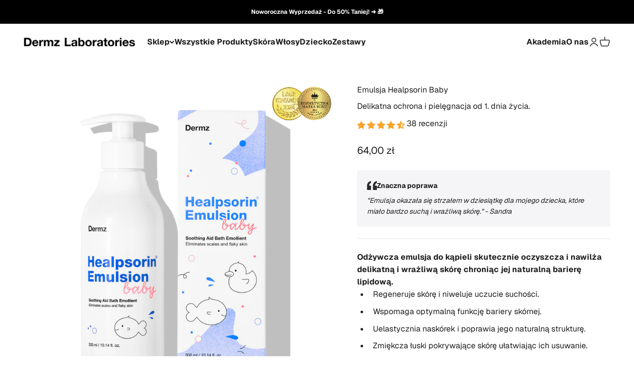

--- FILE ---
content_type: text/html; charset=utf-8
request_url: https://dermzlabs.pl/products/emulsja-na-ciemieniuche-300ml
body_size: 129525
content:
<!doctype html>

<html class="no-js" lang="pl" dir="ltr">
  <head>
	<script src="//dermzlabs.pl/cdn/shop/files/pandectes-rules.js?v=2385232683989856838"></script>
	
	
	
	
	
	
    <meta charset="utf-8">
    <meta name="viewport" content="width=device-width, initial-scale=1.0, height=device-height, minimum-scale=1.0, maximum-scale=1.0">
    <meta name="theme-color" content="#ffffff">

<meta name="google-site-verification" content="vByuJ3YKemFzESCeu61BNNIB1N3JGH3IXzRg054LeGs" />

    <title>Emulsja Healpsorin Baby</title>

<!-- Avada Boost Sales Script -->

      


              
              
              
              
              
              
              
              <script>const AVADA_ENHANCEMENTS = {};
          AVADA_ENHANCEMENTS.contentProtection = false;
          AVADA_ENHANCEMENTS.hideCheckoutButon = false;
          AVADA_ENHANCEMENTS.cartSticky = false;
          AVADA_ENHANCEMENTS.multiplePixelStatus = false;
          AVADA_ENHANCEMENTS.inactiveStatus = false;
          AVADA_ENHANCEMENTS.cartButtonAnimationStatus = false;
          AVADA_ENHANCEMENTS.whatsappStatus = false;
          AVADA_ENHANCEMENTS.messengerStatus = false;
          AVADA_ENHANCEMENTS.livechatStatus = false;
          </script>



























      <script>
        const AVADA_CDT = {};
        AVADA_CDT.products = [];
        AVADA_CDT.template = "product.h-baby-emulsion-pp-2024";
        AVADA_CDT.collections = [];
        
          AVADA_CDT.collections.push("175028240470");
        
          AVADA_CDT.collections.push("603226571084");
        
          AVADA_CDT.collections.push("260816601174");
        
          AVADA_CDT.collections.push("609735999820");
        
          AVADA_CDT.collections.push("260816699478");
        
          AVADA_CDT.collections.push("609737310540");
        
          AVADA_CDT.collections.push("603077837132");
        
          AVADA_CDT.collections.push("172627525718");
        
          AVADA_CDT.collections.push("603231945036");
        
          AVADA_CDT.collections.push("609741865292");
        
          AVADA_CDT.collections.push("609736950092");
        
          AVADA_CDT.collections.push("609735147852");
        
          AVADA_CDT.collections.push("138588389462");
        
          AVADA_CDT.collections.push("609734721868");
        
          AVADA_CDT.collections.push("609736360268");
        

        const AVADA_INVQTY = {};
        
          AVADA_INVQTY[33165516210262] = -813;
        

        AVADA_CDT.cartitem = 0;
        AVADA_CDT.moneyformat = `{{amount_with_comma_separator}} zł`;
        AVADA_CDT.cartTotalPrice = 0;
        
        AVADA_CDT.selected_variant_id = 33165516210262;
        AVADA_CDT.product = {"id": 4852825915478,"title": "Emulsja Healpsorin Baby","handle": "emulsja-na-ciemieniuche-300ml","vendor": "Dermz Labs Polska",
            "type": "","tags": ["Ciemieniucha","Egzema","Omnibus: Not on sale","Skóra Atopowa","Skóra Sucha","Skóra Wrażliwa"],"price": 6400,"price_min": 6400,"price_max": 6400,
            "available": true,"price_varies": false,"compare_at_price": 6400,
            "compare_at_price_min": 6400,"compare_at_price_max": 6400,
            "compare_at_price_varies": false,"variants": [{"id":33165516210262,"title":"Default Title","option1":"Default Title","option2":null,"option3":null,"sku":"5907222288269","requires_shipping":true,"taxable":true,"featured_image":null,"available":true,"name":"Emulsja Healpsorin Baby","public_title":null,"options":["Default Title"],"price":6400,"weight":350,"compare_at_price":6400,"inventory_management":null,"barcode":"5907222288269","requires_selling_plan":false,"selling_plan_allocations":[]}],"featured_image": "\/\/dermzlabs.pl\/cdn\/shop\/files\/Healpsorin_Baby-Emulsion_1_a8413e88-df66-491d-a456-17a0eb6a2f9f.png?v=1741249742","images": ["\/\/dermzlabs.pl\/cdn\/shop\/files\/Healpsorin_Baby-Emulsion_1_a8413e88-df66-491d-a456-17a0eb6a2f9f.png?v=1741249742","\/\/dermzlabs.pl\/cdn\/shop\/files\/Infografika-Baby-Emulsion_1.png?v=1741249742","\/\/dermzlabs.pl\/cdn\/shop\/files\/Infografika-Baby-Emulsion_2.png?v=1741249742","\/\/dermzlabs.pl\/cdn\/shop\/files\/HBabyLifestyleDermz2.png?v=1741249742","\/\/dermzlabs.pl\/cdn\/shop\/files\/new_HealpsorinBaby_emulsion_box.png?v=1741249742"]
            };
        

        window.AVADA_BADGES = window.AVADA_BADGES || {};
        window.AVADA_BADGES = [{"badgeEffect":"","showBadgeBorder":false,"badgePageType":"product","headerText":"Secure Checkout With","badgeBorderRadius":3,"collectionPageInlinePosition":"after","description":"Increase a sense of urgency and boost conversation rate on each product page. ","badgeStyle":"color","badgeList":["https:\/\/cdn1.avada.io\/boost-sales\/visa.svg","https:\/\/cdn1.avada.io\/boost-sales\/mastercard.svg","https:\/\/cdn1.avada.io\/boost-sales\/americanexpress.svg","https:\/\/cdn1.avada.io\/boost-sales\/discover.svg","https:\/\/cdn1.avada.io\/boost-sales\/paypal.svg","https:\/\/cdn1.avada.io\/boost-sales\/applepay.svg","https:\/\/cdn1.avada.io\/boost-sales\/googlepay.svg"],"cartInlinePosition":"after","isSetCustomWidthMobile":false,"homePageInlinePosition":"after","createdAt":"2023-12-01T11:12:03.327Z","badgeWidth":"full-width","showHeaderText":true,"showBadges":true,"customWidthSize":450,"cartPosition":"","shopDomain":"hermz-labs-polska.myshopify.com","shopId":"LUpVKOZbYn0pjuEgyyGO","inlinePosition":"after","badgeBorderColor":"#e1e1e1","headingSize":16,"badgeCustomSize":70,"badgesSmartSelector":false,"headingColor":"#232323","textAlign":"avada-align-center","badgeSize":"small","priority":"0","collectionPagePosition":"","customWidthSizeInMobile":450,"name":"Product Pages","position":"","homePagePosition":"","status":true,"font":"default","removeBranding":true,"id":"glzu9l82L28CkJOgC807"},{"badgeEffect":"","showBadgeBorder":false,"badgePageType":"footer","headerText":"","badgeBorderRadius":3,"collectionPageInlinePosition":"after","description":"Win customers' trust from every pages by showing various trust badges at website's footer.","badgeStyle":"color","badgeList":["https:\/\/cdn1.avada.io\/boost-sales\/visa.svg","https:\/\/cdn1.avada.io\/boost-sales\/mastercard.svg","https:\/\/cdn1.avada.io\/boost-sales\/americanexpress.svg","https:\/\/cdn1.avada.io\/boost-sales\/discover.svg","https:\/\/cdn1.avada.io\/boost-sales\/paypal.svg","https:\/\/cdn1.avada.io\/boost-sales\/applepay.svg","https:\/\/cdn1.avada.io\/boost-sales\/googlepay.svg"],"cartInlinePosition":"after","isSetCustomWidthMobile":false,"homePageInlinePosition":"after","createdAt":"2023-12-01T11:12:02.823Z","badgeWidth":"full-width","showHeaderText":true,"showBadges":true,"customWidthSize":450,"cartPosition":"","shopDomain":"hermz-labs-polska.myshopify.com","shopId":"LUpVKOZbYn0pjuEgyyGO","inlinePosition":"after","badgeBorderColor":"#e1e1e1","headingSize":16,"badgeCustomSize":40,"badgesSmartSelector":false,"headingColor":"#232323","textAlign":"avada-align-center","badgeSize":"custom","priority":"0","selectedPreset":"Payment 1","collectionPagePosition":"","customWidthSizeInMobile":450,"name":"Footer","position":"","homePagePosition":"","status":true,"font":"default","removeBranding":true,"id":"mNOtlzhleZF1rt1I5Hf6"}];

        window.AVADA_GENERAL_SETTINGS = window.AVADA_GENERAL_SETTINGS || {};
        window.AVADA_GENERAL_SETTINGS = null;

        window.AVADA_COUNDOWNS = window.AVADA_COUNDOWNS || {};
        window.AVADA_COUNDOWNS = [{},{},{"id":"8z8wr2mXhsL59dRZ98my","categoryNumbWidth":30,"numbWidth":60,"countdownSmartSelector":false,"collectionPageInlinePosition":"after","stockTextSize":16,"daysText":"Days","countdownEndAction":"HIDE_COUNTDOWN","secondsText":"Seconds","saleCustomSeconds":"59","createdAt":"2023-12-01T11:12:02.714Z","txtDatePos":"txt_outside_box","numbHeight":60,"txtDateSize":16,"shopId":"LUpVKOZbYn0pjuEgyyGO","inlinePosition":"after","headingSize":30,"categoryTxtDateSize":8,"textAlign":"text-center","displayLayout":"square-countdown","categoryNumberSize":14,"priority":"0","displayType":"ALL_PRODUCT","numbBorderColor":"#cccccc","productIds":[],"collectionPagePosition":"","name":"Product Pages","numbBorderWidth":1,"manualDisplayPlacement":"after","position":"form[action='\/cart\/add']","showCountdownTimer":true,"conditions":{"type":"ALL","conditions":[{"type":"TITLE","operation":"CONTAINS","value":""}]},"timeUnits":"unit-dhms","status":true,"manualDisplayPosition":"form[action='\/cart\/add']","stockTextBefore":"Only {{stock_qty}} left in stock. Hurry up 🔥","saleCustomMinutes":"10","categoryUseDefaultSize":true,"description":"Increase urgency and boost conversions for each product page.","saleDateType":"date-custom","numbBgColor":"#ffffff","txtDateColor":"#122234","numbColor":"#122234","minutesText":"Minutes","showInventoryCountdown":true,"numbBorderRadius":0,"shopDomain":"hermz-labs-polska.myshopify.com","countdownTextBottom":"","productExcludeIds":[],"headingColor":"#0985C5","stockType":"real_stock","linkText":"Hurry! sale ends in","saleCustomHours":"00","hoursText":"Hours","categoryTxtDatePos":"txt_outside_box","useDefaultSize":true,"stockTextColor":"#122234","categoryNumbHeight":30,"saleCustomDays":"00","removeBranding":true}];

        window.AVADA_STOCK_COUNTDOWNS = window.AVADA_STOCK_COUNTDOWNS || {};
        window.AVADA_STOCK_COUNTDOWNS = {};

        window.AVADA_COUNDOWNS_V2 = window.AVADA_COUNDOWNS_V2 || {};
        window.AVADA_COUNDOWNS_V2 = [];

        window.AVADA_BADGES_V2 = window.AVADA_BADGES_V2 || {};
        window.AVADA_BADGES_V2 = [];

        window.AVADA_INACTIVE_TAB = window.AVADA_INACTIVE_TAB || {};
        window.AVADA_INACTIVE_TAB = {"intervalBlinkTime":3,"showWhen":"cart_only","animationTitle":"swap_between_titles","title":"💖 Wróć do nas!","status":true};

        window.AVADA_LIVECHAT = window.AVADA_LIVECHAT || {};
        window.AVADA_LIVECHAT = {"chatMessenger":{"whatsappStatus":false,"whatsappTextColor":"#FFFFFF","messageLanguage":"en_US","pageID":"","whatsappStyle":"whatsapp-style-1","messengerStatus":false,"livechatCustomIcon":"","messageColor":"#0A7CFF","customExcludeUrls":"","chatDisplayPage":"all","whatsappDesTextColor":"#FFFFFF","whatsappTitle":"Hi there!","livechatIcon":"https:\/\/i.imgur.com\/CQXjImt.png","customCss":"","messageText":"Hi! How can we help you?","whatsappDesBgColor":"#0A7CFF","enableAdvanced":false,"livechatTextColor":"#F8F8F8","enableChatDesktop":true,"messageTextColor":"#FFFFFF","excludesPages":"","whatsappBgColor":"#25D366","whatsappMessage":"Have a look around! Let us know if you have any question","enableChatMobile":true,"whatsappBottomText":"Call us for any inquiries","livechatBgColor":"#007EFF","presetId":"whatsapp","chatPosition":"avada-position-right"},"whatsapp":[{"id":"KVivx9K8Sey2HWkWv4ns","role":"","onWednesdayTo":"09:00","description":"Typically replies within an hour","onSaturdayFrom":"17:00","onTuesday":true,"onMonday":true,"onFridayTo":"09:00","onWednesday":true,"onSaturdayTo":"09:00","createdAt":"2023-12-01T13:35:15.910Z","onThursday":true,"onMondayFrom":"17:00","onMondayTo":"09:00","onlineTime":"available","onWednesdayFrom":"17:00","shopId":"LUpVKOZbYn0pjuEgyyGO","onFridayFrom":"17:00","onTuesdayTo":"09:00","onTuesdayFrom":"17:00","firstMess":"Hi there 👋.How can I help you? ","onFriday":true,"custom_bg_url":"","background_image":"","onSundayTo":"09:00","phone":"","name":"Hermz Labs Polska","onThursdayFrom":"17:00","onSundayFrom":"17:00","onThursdayTo":"09:00","status":true}],"livechatStatus":false};

        window.AVADA_STICKY_ATC = window.AVADA_STICKY_ATC || {};
        window.AVADA_STICKY_ATC = null;

        window.AVADA_ATC_ANIMATION = window.AVADA_ATC_ANIMATION || {};
        window.AVADA_ATC_ANIMATION = null;

        window.AVADA_SP = window.AVADA_SP || {};
        window.AVADA_SP = {"shop":"LUpVKOZbYn0pjuEgyyGO","configuration":{"position":"bottom-left","hide_time_ago":false,"smart_hide":false,"smart_hide_time":3,"smart_hide_unit":"days","truncate_product_name":true,"display_duration":5,"first_delay":10,"pops_interval":10,"max_pops_display":20,"show_mobile":true,"mobile_position":"bottom","animation":"fadeInUp","out_animation":"fadeOutDown","with_sound":false,"display_order":"order","only_product_viewing":false,"notice_continuously":false,"custom_css":"","replay":true,"included_urls":"","excluded_urls":"","excluded_product_type":"","countries_all":true,"countries":[],"allow_show":"all","hide_close":true,"close_time":1,"close_time_unit":"days","support_rtl":false},"notifications":{"OSWcFfNgaV5jBvnAmIfL":{"settings":{"heading_text":"{{first_name}} in {{city}}, {{country}}","heading_font_weight":500,"heading_font_size":12,"content_text":"Purchased {{product_name}}","content_font_weight":800,"content_font_size":13,"background_image":"","background_color":"#FFF","heading_color":"#111","text_color":"#142A47","time_color":"#234342","with_border":false,"border_color":"#333333","border_width":1,"border_radius":20,"image_border_radius":20,"heading_decoration":null,"hover_product_decoration":null,"hover_product_color":"#122234","with_box_shadow":true,"font":"Raleway","language_code":"en","with_static_map":false,"use_dynamic_names":false,"dynamic_names":"","use_flag":false,"popup_custom_link":"","popup_custom_image":"","display_type":"popup","use_counter":false,"counter_color":"#0b4697","counter_unit_color":"#0b4697","counter_unit_plural":"views","counter_unit_single":"view","truncate_product_name":false,"allow_show":"all","included_urls":"","excluded_urls":""},"type":"order","items":[],"source":"shopify\/order"}},"removeBranding":true};

        window.AVADA_SP_V2 = window.AVADA_SP_V2 || {};
        window.AVADA_SP_V2 = [{"id":"gc5ELlL6mK3Nt9JXBKsG","borderColor":"#333333","truncateProductName":false,"isHideCustomerName":false,"isUseAdvancedSettings":false,"backgroundImage":"","contentText":"\u003cp\u003eKupił(a) właśnie {{product_name}}\u003c\/p\u003e","contentFontSize":13,"dayAgoTimeUnit":"hours","type":"recent_sales","desktopPosition":"bottom_left","importDemo":"import_random_product","createdAt":"2024-05-28T20:31:07.417Z","borderWidth":1,"imageBorderRadius":6,"shopId":"LUpVKOZbYn0pjuEgyyGO","backgroundColor":"#FFF","headingColor":"#111","withBorder":false,"headingFontSize":12,"contentFontWeight":800,"mobilePositions":"top","textColor":"#3f51b5","isGenerateDayAgo":true,"notificationsImport":[],"triggerCollectionIds":[],"dayAgoTime":"1","headingText":"\u003cp\u003e{{first_name}} z miasta {{city}}\u003c\/p\u003e","timeColor":"#969696","borderRadius":6,"isShowDemo":false,"chooseTriggerPopup":"all_products","name":"New sales pops","typeTheme":"basic1","typeLayout":"layout_1","specificProducts":[],"headingFontWeight":500,"font":"Raleway","status":true,"isShowOnMobile":false,"click":346,"close":2802,"hover":12005,"notifications":[{"product_id":4364119474262,"first_name":"Wiesława","city":"Prabuty","country":"Poland","date":"2026-01-17T23:45:36.000Z","shipping_first_name":"Wiesława","shipping_city":"Prabuty","shipping_country":"Poland","type":"order","title":"Szampon Healpsorin - 1 Sztuka - 20% Taniej","product_image":"https:\/\/cdn.shopify.com\/s\/files\/1\/0247\/8725\/5382\/files\/new_Healpsorin_shampoo_bottle_1.png?v=1741342651","product_name":"Szampon Healpsorin","product_link":"https:\/\/hermz-labs-polska.myshopify.com\/products\/healpsorin-szampon-500ml","product_handle":"healpsorin-szampon-500ml"},{"product_id":4817466032214,"first_name":"Małgorzata","city":"Osielsko","country":"Poland","date":"2026-01-17T23:42:50.000Z","shipping_first_name":"Małgorzata","shipping_city":"Osielsko","shipping_country":"Poland","type":"order","title":"Odżywka Healpsorin - 1 Butelka","product_image":"https:\/\/cdn.shopify.com\/s\/files\/1\/0247\/8725\/5382\/files\/new_Healpsorin_conditioner_bottle_1.png?v=1741342633","product_name":"Odżywka Healpsorin","product_link":"https:\/\/hermz-labs-polska.myshopify.com\/products\/odzywka-do-wlosow-healpsorin-conditioner","product_handle":"odzywka-do-wlosow-healpsorin-conditioner"},{"product_id":4364119474262,"first_name":"Małgorzata","city":"Osielsko","country":"Poland","date":"2026-01-17T23:42:50.000Z","shipping_first_name":"Małgorzata","shipping_city":"Osielsko","shipping_country":"Poland","type":"order","title":"Szampon Healpsorin - 1 Sztuka - 20% Taniej","product_image":"https:\/\/cdn.shopify.com\/s\/files\/1\/0247\/8725\/5382\/files\/new_Healpsorin_shampoo_bottle_1.png?v=1741342651","product_name":"Szampon Healpsorin","product_link":"https:\/\/hermz-labs-polska.myshopify.com\/products\/healpsorin-szampon-500ml","product_handle":"healpsorin-szampon-500ml"},{"product_id":9161318203724,"first_name":"Janina","city":"Minsk Mazowiecki","country":"Poland","date":"2026-01-17T22:52:22.000Z","shipping_first_name":"Janina","shipping_city":"Minsk Mazowiecki","shipping_country":"Poland","type":"order","title":"Zestaw Szampon + Odżywka Healpsorin [Szczotka Dermz Gratis]","product_image":"https:\/\/cdn.shopify.com\/s\/files\/1\/0247\/8725\/5382\/files\/SHBrush-HeroShopify-PL.png?v=1741342979","product_name":"Zestaw Szampon + Odżywka Healpsorin [Szczotka Dermz Gratis]","product_link":"https:\/\/hermz-labs-polska.myshopify.com\/products\/oferta-specjalna-healpsorin","product_handle":"oferta-specjalna-healpsorin"},{"product_id":4981516009558,"first_name":"Robert","city":"Zakopane","country":"Poland","date":"2026-01-17T22:42:29.000Z","shipping_first_name":"Robert","shipping_city":"Zakopane","shipping_country":"Poland","type":"order","title":"Zestaw Healpsorin No. 4","product_image":"https:\/\/cdn.shopify.com\/s\/files\/1\/0247\/8725\/5382\/files\/Healpsorin-set.4_1_1.png?v=1742986792","product_name":"Zestaw Healpsorin No. 4","product_link":"https:\/\/hermz-labs-polska.myshopify.com\/products\/zel-do-mycia-krem-healpsorin","product_handle":"zel-do-mycia-krem-healpsorin"},{"product_id":6703183069270,"first_name":"Łukasz","city":"Wysoka","country":"Poland","date":"2026-01-17T21:37:55.000Z","shipping_first_name":"Łukasz","shipping_city":"Wysoka","shipping_country":"Poland","type":"order","title":"Balsam Emolientowy Healpsorin - 1 Sztuka - 34% Taniej","product_image":"https:\/\/cdn.shopify.com\/s\/files\/1\/0247\/8725\/5382\/files\/Healpsorin-Emollient-Balm_1_56f11e34-ab62-4dea-b715-90edac2e9ee0.png?v=1741249611","product_name":"Balsam Emolientowy Healpsorin","product_link":"https:\/\/hermz-labs-polska.myshopify.com\/products\/healpsorin-emollient-balm","product_handle":"healpsorin-emollient-balm"},{"product_id":4981516009558,"first_name":"Łukasz","city":"Wysoka","country":"Poland","date":"2026-01-17T21:37:55.000Z","shipping_first_name":"Łukasz","shipping_city":"Wysoka","shipping_country":"Poland","type":"order","title":"Zestaw Healpsorin No. 4","product_image":"https:\/\/cdn.shopify.com\/s\/files\/1\/0247\/8725\/5382\/files\/Healpsorin-set.4_1_1.png?v=1742986792","product_name":"Zestaw Healpsorin No. 4","product_link":"https:\/\/hermz-labs-polska.myshopify.com\/products\/zel-do-mycia-krem-healpsorin","product_handle":"zel-do-mycia-krem-healpsorin"},{"product_id":4981516009558,"first_name":"Dmytro","city":"Łódź","country":"Poland","date":"2026-01-17T21:33:52.000Z","shipping_first_name":"Dmytro","shipping_city":"Łódź","shipping_country":"Poland","type":"order","title":"Zestaw Healpsorin No. 4","product_image":"https:\/\/cdn.shopify.com\/s\/files\/1\/0247\/8725\/5382\/files\/Healpsorin-set.4_1_1.png?v=1742986792","product_name":"Zestaw Healpsorin No. 4","product_link":"https:\/\/hermz-labs-polska.myshopify.com\/products\/zel-do-mycia-krem-healpsorin","product_handle":"zel-do-mycia-krem-healpsorin"},{"product_id":4981516009558,"first_name":"Anna","city":"Białystok","country":"Poland","date":"2026-01-17T20:41:43.000Z","shipping_first_name":"Anna","shipping_city":"Białystok","shipping_country":"Poland","type":"order","title":"Zestaw Healpsorin No. 4","product_image":"https:\/\/cdn.shopify.com\/s\/files\/1\/0247\/8725\/5382\/files\/Healpsorin-set.4_1_1.png?v=1742986792","product_name":"Zestaw Healpsorin No. 4","product_link":"https:\/\/hermz-labs-polska.myshopify.com\/products\/zel-do-mycia-krem-healpsorin","product_handle":"zel-do-mycia-krem-healpsorin"},{"product_id":4981516009558,"first_name":"Piotr","city":"Płock","country":"Poland","date":"2026-01-17T20:39:38.000Z","shipping_first_name":"Piotr","shipping_city":"Płock","shipping_country":"Poland","type":"order","title":"Zestaw Healpsorin No. 4","product_image":"https:\/\/cdn.shopify.com\/s\/files\/1\/0247\/8725\/5382\/files\/Healpsorin-set.4_1_1.png?v=1742986792","product_name":"Zestaw Healpsorin No. 4","product_link":"https:\/\/hermz-labs-polska.myshopify.com\/products\/zel-do-mycia-krem-healpsorin","product_handle":"zel-do-mycia-krem-healpsorin"},{"product_id":4981516009558,"first_name":"Jacek","city":"Sokołów Podlaski","country":"Poland","date":"2026-01-17T20:24:55.000Z","shipping_first_name":"Jacek","shipping_city":"Sokołów Podlaski","shipping_country":"Poland","type":"order","title":"Zestaw Healpsorin No. 4","product_image":"https:\/\/cdn.shopify.com\/s\/files\/1\/0247\/8725\/5382\/files\/Healpsorin-set.4_1_1.png?v=1742986792","product_name":"Zestaw Healpsorin No. 4","product_link":"https:\/\/hermz-labs-polska.myshopify.com\/products\/zel-do-mycia-krem-healpsorin","product_handle":"zel-do-mycia-krem-healpsorin"},{"product_id":4850942935126,"first_name":"Mirosława","city":"Pyskowice","country":"Poland","date":"2026-01-17T20:13:14.000Z","shipping_first_name":"Mirosława","shipping_city":"Pyskowice","shipping_country":"Poland","type":"order","title":"Zestaw Healpsorin No. 2 - 1 Zestaw - 23% Taniej","product_image":"https:\/\/cdn.shopify.com\/s\/files\/1\/0247\/8725\/5382\/files\/SHSetPL.png?v=1741342969","product_name":"Zestaw Healpsorin No. 2","product_link":"https:\/\/hermz-labs-polska.myshopify.com\/products\/szampon-i-odzywka-do-wlosow-healpsorin","product_handle":"szampon-i-odzywka-do-wlosow-healpsorin"},{"product_id":8784140534092,"first_name":"Ewa","city":"Zawqda","country":"Poland","date":"2026-01-17T19:58:01.000Z","shipping_first_name":"Ewa","shipping_city":"Zawqda","shipping_country":"Poland","type":"order","title":"Oferta Specjalna: Zestaw Szampon + Odżywka Healpsorin (drugi szampon gratis)","product_image":"https:\/\/cdn.shopify.com\/s\/files\/1\/0247\/8725\/5382\/files\/Product-Christmas_PL_1_1.png?v=1707143552","product_name":"Oferta Specjalna: Zestaw Szampon + Odżywka Healpsorin (drugi szampon gratis)","product_link":"https:\/\/hermz-labs-polska.myshopify.com\/products\/zestaw-healpsorin-sos","product_handle":"zestaw-healpsorin-sos"},{"product_id":9161318203724,"first_name":"Aleksandra","city":"Łódź","country":"Poland","date":"2026-01-17T19:52:56.000Z","shipping_first_name":"Aleksandra","shipping_city":"Łódź","shipping_country":"Poland","type":"order","title":"Zestaw Szampon + Odżywka Healpsorin [Szczotka Dermz Gratis]","product_image":"https:\/\/cdn.shopify.com\/s\/files\/1\/0247\/8725\/5382\/files\/SHBrush-HeroShopify-PL.png?v=1741342979","product_name":"Zestaw Szampon + Odżywka Healpsorin [Szczotka Dermz Gratis]","product_link":"https:\/\/hermz-labs-polska.myshopify.com\/products\/oferta-specjalna-healpsorin","product_handle":"oferta-specjalna-healpsorin"},{"product_id":9021947248972,"first_name":"Justyna","city":"Świętoszów","country":"Poland","date":"2026-01-17T19:52:19.000Z","shipping_first_name":"Justyna","shipping_city":"Świętoszów","shipping_country":"Poland","type":"order","title":"4-Stopniowy Zestaw HairLXR + Szczotka do Masażu - 1 Zestaw - 25% Taniej (Darmowa dostawa)","product_image":"https:\/\/cdn.shopify.com\/s\/files\/1\/0247\/8725\/5382\/files\/Dermz_brushoffer_adfea281-dee4-46f0-af96-a1e4110138eb.jpg?v=1718118256","product_name":"4-Stopniowy Zestaw HairLXR + Szczotka do Masażu","product_link":"https:\/\/hermz-labs-polska.myshopify.com\/products\/4-stopniowy-zestaw-hairlxr-szczotka-do-masazu","product_handle":"4-stopniowy-zestaw-hairlxr-szczotka-do-masazu"},{"product_id":14955269030220,"first_name":"Justyna","city":"Świętoszów","country":"Poland","date":"2026-01-17T19:52:19.000Z","shipping_first_name":"Justyna","shipping_city":"Świętoszów","shipping_country":"Poland","type":"order","title":"Darmowy Produkt - Prezent Niespodzianka","product_image":"https:\/\/cdn.shopify.com\/s\/files\/1\/0247\/8725\/5382\/files\/DermzLogoGAds.png?v=1751287747","product_name":"Darmowy Produkt - Prezent Niespodzianka","product_link":"https:\/\/hermz-labs-polska.myshopify.com\/products\/losowy-produkt-prezent-na-oferte-tygodnia","product_handle":"losowy-produkt-prezent-na-oferte-tygodnia"},{"product_id":9173431484748,"first_name":"Dorota","city":"Mirków","country":"Poland","date":"2026-01-17T19:37:31.000Z","shipping_first_name":"Dorota","shipping_city":"Mirków","shipping_country":"Poland","type":"order","title":"Aktywny krem na noc Vitumisil","product_image":"https:\/\/cdn.shopify.com\/s\/files\/1\/0247\/8725\/5382\/files\/Vitumisil_NIGHT_Cream-PL_01_ba1f4f16-91b1-4c7b-bc2b-2292f6efbede.png?v=1741431780","product_name":"Aktywny krem na noc Vitumisil","product_link":"https:\/\/hermz-labs-polska.myshopify.com\/products\/vitumisil-acne-control-night-cream","product_handle":"vitumisil-acne-control-night-cream"},{"product_id":14955269030220,"first_name":"Dorota","city":"Mirków","country":"Poland","date":"2026-01-17T19:37:31.000Z","shipping_first_name":"Dorota","shipping_city":"Mirków","shipping_country":"Poland","type":"order","title":"Darmowy Produkt - Prezent Niespodzianka","product_image":"https:\/\/cdn.shopify.com\/s\/files\/1\/0247\/8725\/5382\/files\/DermzLogoGAds.png?v=1751287747","product_name":"Darmowy Produkt - Prezent Niespodzianka","product_link":"https:\/\/hermz-labs-polska.myshopify.com\/products\/losowy-produkt-prezent-na-oferte-tygodnia","product_handle":"losowy-produkt-prezent-na-oferte-tygodnia"},{"product_id":4364092604502,"first_name":"Dorota","city":"Mirków","country":"Poland","date":"2026-01-17T19:37:31.000Z","shipping_first_name":"Dorota","shipping_city":"Mirków","shipping_country":"Poland","type":"order","title":"Krem Healpsorin - 1 Tubka - 20% Taniej","product_image":"https:\/\/cdn.shopify.com\/s\/files\/1\/0247\/8725\/5382\/files\/Healpsorin-Cream_1_60b5525a-b7b4-4a7c-9be3-5fd92c0a62b4.png?v=1741249626","product_name":"Krem Healpsorin","product_link":"https:\/\/hermz-labs-polska.myshopify.com\/products\/healpsorin-cream-50ml","product_handle":"healpsorin-cream-50ml"},{"product_id":8784140534092,"first_name":"Dorota","city":"Mirków","country":"Poland","date":"2026-01-17T19:37:31.000Z","shipping_first_name":"Dorota","shipping_city":"Mirków","shipping_country":"Poland","type":"order","title":"Oferta Specjalna: Zestaw Szampon + Odżywka Healpsorin (drugi szampon gratis)","product_image":"https:\/\/cdn.shopify.com\/s\/files\/1\/0247\/8725\/5382\/files\/Product-Christmas_PL_1_1.png?v=1707143552","product_name":"Oferta Specjalna: Zestaw Szampon + Odżywka Healpsorin (drugi szampon gratis)","product_link":"https:\/\/hermz-labs-polska.myshopify.com\/products\/zestaw-healpsorin-sos","product_handle":"zestaw-healpsorin-sos"},{"product_id":4364119474262,"first_name":"Janusz","city":"Gręzówka","country":"Poland","date":"2026-01-17T19:08:20.000Z","shipping_first_name":"Janusz","shipping_city":"Gręzówka","shipping_country":"Poland","type":"order","title":"Szampon Healpsorin - 1 Sztuka - 20% Taniej","product_image":"https:\/\/cdn.shopify.com\/s\/files\/1\/0247\/8725\/5382\/files\/new_Healpsorin_shampoo_bottle_1.png?v=1741342651","product_name":"Szampon Healpsorin","product_link":"https:\/\/hermz-labs-polska.myshopify.com\/products\/healpsorin-szampon-500ml","product_handle":"healpsorin-szampon-500ml"},{"product_id":4850942935126,"first_name":"Elżbieta","city":"Konin","country":"Poland","date":"2026-01-17T18:56:33.000Z","shipping_first_name":"Elżbieta","shipping_city":"Konin","shipping_country":"Poland","type":"order","title":"Zestaw Healpsorin No. 2 - 1 Zestaw - 23% Taniej","product_image":"https:\/\/cdn.shopify.com\/s\/files\/1\/0247\/8725\/5382\/files\/SHSetPL.png?v=1741342969","product_name":"Zestaw Healpsorin No. 2","product_link":"https:\/\/hermz-labs-polska.myshopify.com\/products\/szampon-i-odzywka-do-wlosow-healpsorin","product_handle":"szampon-i-odzywka-do-wlosow-healpsorin"},{"product_id":9161318203724,"first_name":"Agnieszka","city":"Żyrardów","country":"Poland","date":"2026-01-17T18:18:23.000Z","shipping_first_name":"Agnieszka","shipping_city":"Żyrardów","shipping_country":"Poland","type":"order","title":"Zestaw Szampon + Odżywka Healpsorin [Szczotka Dermz Gratis]","product_image":"https:\/\/cdn.shopify.com\/s\/files\/1\/0247\/8725\/5382\/files\/SHBrush-HeroShopify-PL.png?v=1741342979","product_name":"Zestaw Szampon + Odżywka Healpsorin [Szczotka Dermz Gratis]","product_link":"https:\/\/hermz-labs-polska.myshopify.com\/products\/oferta-specjalna-healpsorin","product_handle":"oferta-specjalna-healpsorin"},{"product_id":8880916496716,"first_name":"Ania","city":"Pyrzyce","country":"Poland","date":"2026-01-17T18:14:45.000Z","shipping_first_name":"Ania","shipping_city":"Pyrzyce","shipping_country":"Poland","type":"order","title":"4-Stopniowy Zestaw HairLXR + Dodatkowe Serum","product_image":"https:\/\/cdn.shopify.com\/s\/files\/1\/0247\/8725\/5382\/files\/Hairlxrsetserum2025KMR_d11c0714-2965-449c-9a4e-7cc4710018de.png?v=1740740694","product_name":"4-Stopniowy Zestaw HairLXR + Dodatkowe Serum","product_link":"https:\/\/hermz-labs-polska.myshopify.com\/products\/hairlxr-darmowe-serum","product_handle":"hairlxr-darmowe-serum"},{"product_id":14955269030220,"first_name":"Ania","city":"Pyrzyce","country":"Poland","date":"2026-01-17T18:14:45.000Z","shipping_first_name":"Ania","shipping_city":"Pyrzyce","shipping_country":"Poland","type":"order","title":"Darmowy Produkt - Prezent Niespodzianka","product_image":"https:\/\/cdn.shopify.com\/s\/files\/1\/0247\/8725\/5382\/files\/DermzLogoGAds.png?v=1751287747","product_name":"Darmowy Produkt - Prezent Niespodzianka","product_link":"https:\/\/hermz-labs-polska.myshopify.com\/products\/losowy-produkt-prezent-na-oferte-tygodnia","product_handle":"losowy-produkt-prezent-na-oferte-tygodnia"},{"product_id":8880916496716,"first_name":"Magdalena","city":"Pieńsk","country":"Poland","date":"2026-01-17T18:10:53.000Z","shipping_first_name":"Magdalena","shipping_city":"Pieńsk","shipping_country":"Poland","type":"order","title":"4-Stopniowy Zestaw HairLXR + Dodatkowe Serum","product_image":"https:\/\/cdn.shopify.com\/s\/files\/1\/0247\/8725\/5382\/files\/Hairlxrsetserum2025KMR_d11c0714-2965-449c-9a4e-7cc4710018de.png?v=1740740694","product_name":"4-Stopniowy Zestaw HairLXR + Dodatkowe Serum","product_link":"https:\/\/hermz-labs-polska.myshopify.com\/products\/hairlxr-darmowe-serum","product_handle":"hairlxr-darmowe-serum"},{"product_id":14955269030220,"first_name":"Magdalena","city":"Pieńsk","country":"Poland","date":"2026-01-17T18:10:53.000Z","shipping_first_name":"Magdalena","shipping_city":"Pieńsk","shipping_country":"Poland","type":"order","title":"Darmowy Produkt - Prezent Niespodzianka","product_image":"https:\/\/cdn.shopify.com\/s\/files\/1\/0247\/8725\/5382\/files\/DermzLogoGAds.png?v=1751287747","product_name":"Darmowy Produkt - Prezent Niespodzianka","product_link":"https:\/\/hermz-labs-polska.myshopify.com\/products\/losowy-produkt-prezent-na-oferte-tygodnia","product_handle":"losowy-produkt-prezent-na-oferte-tygodnia"},{"product_id":8880916496716,"first_name":"Aleksandra","city":"Zaleszany","country":"Poland","date":"2026-01-17T18:08:57.000Z","shipping_first_name":"Aleksandra","shipping_city":"Zaleszany","shipping_country":"Poland","type":"order","title":"4-Stopniowy Zestaw HairLXR + Dodatkowe Serum","product_image":"https:\/\/cdn.shopify.com\/s\/files\/1\/0247\/8725\/5382\/files\/Hairlxrsetserum2025KMR_d11c0714-2965-449c-9a4e-7cc4710018de.png?v=1740740694","product_name":"4-Stopniowy Zestaw HairLXR + Dodatkowe Serum","product_link":"https:\/\/hermz-labs-polska.myshopify.com\/products\/hairlxr-darmowe-serum","product_handle":"hairlxr-darmowe-serum"},{"product_id":14955269030220,"first_name":"Aleksandra","city":"Zaleszany","country":"Poland","date":"2026-01-17T18:08:57.000Z","shipping_first_name":"Aleksandra","shipping_city":"Zaleszany","shipping_country":"Poland","type":"order","title":"Darmowy Produkt - Prezent Niespodzianka","product_image":"https:\/\/cdn.shopify.com\/s\/files\/1\/0247\/8725\/5382\/files\/DermzLogoGAds.png?v=1751287747","product_name":"Darmowy Produkt - Prezent Niespodzianka","product_link":"https:\/\/hermz-labs-polska.myshopify.com\/products\/losowy-produkt-prezent-na-oferte-tygodnia","product_handle":"losowy-produkt-prezent-na-oferte-tygodnia"},{"product_id":8880916496716,"first_name":"Magdalena","city":"Kraśnik","country":"Poland","date":"2026-01-17T17:40:17.000Z","shipping_first_name":"Magdalena","shipping_city":"Kraśnik","shipping_country":"Poland","type":"order","title":"4-Stopniowy Zestaw HairLXR + Dodatkowe Serum","product_image":"https:\/\/cdn.shopify.com\/s\/files\/1\/0247\/8725\/5382\/files\/Hairlxrsetserum2025KMR_d11c0714-2965-449c-9a4e-7cc4710018de.png?v=1740740694","product_name":"4-Stopniowy Zestaw HairLXR + Dodatkowe Serum","product_link":"https:\/\/hermz-labs-polska.myshopify.com\/products\/hairlxr-darmowe-serum","product_handle":"hairlxr-darmowe-serum"}]},{"id":"qfiuseAlBtl7x5NWKKxE","borderColor":"#333333","truncateProductName":false,"isHideCustomerName":false,"backgroundImage":"","contentFontSize":13,"dayAgoTimeUnit":"hours","type":"recent_sales","desktopPosition":"bottom_left","importDemo":"import_random_product","borderWidth":1,"imageBorderRadius":6,"shopId":"LUpVKOZbYn0pjuEgyyGO","isShowOnMobile":true,"backgroundColor":"#FFF","headingColor":"#111","withBorder":false,"headingFontSize":12,"contentFontWeight":800,"isGenerateDayAgo":true,"notificationsImport":[],"dayAgoTime":"1","borderRadius":6,"isShowDemo":false,"name":"Recent Sale","typeTheme":"basic1","specificProducts":[],"headingFontWeight":500,"font":"Raleway","createdAt":"2023-12-01T11:12:03.117Z","address":{"country":"Poland","city":"Katowice"},"isUseAdvancedSettings":true,"productsRandom":[{"image":{"src":"https:\/\/cdn.shopify.com\/s\/files\/1\/0247\/8725\/5382\/files\/new_Healpsorin_conditioner_bottle_1.png?v=1685514117"},"images":[{"updated_at":"2023-10-27T15:04:16+02:00","src":"https:\/\/cdn.shopify.com\/s\/files\/1\/0247\/8725\/5382\/files\/new_Healpsorin_conditioner_bottle_1.png?v=1685514117","product_id":4817466032214,"admin_graphql_api_id":"gid:\/\/shopify\/ProductImage\/49803215929676","alt":null,"width":4016,"created_at":"2023-05-31T08:21:53+02:00","variant_ids":[],"id":49803215929676,"position":1,"height":4016},{"updated_at":"2023-10-27T15:04:16+02:00","src":"https:\/\/cdn.shopify.com\/s\/files\/1\/0247\/8725\/5382\/files\/PL-Conditioner_2.1.png?v=1698411810","product_id":4817466032214,"admin_graphql_api_id":"gid:\/\/shopify\/ProductImage\/51461980029260","alt":null,"width":1500,"created_at":"2023-10-27T15:03:01+02:00","variant_ids":[],"id":51461980029260,"position":2,"height":1500},{"updated_at":"2023-10-27T15:04:16+02:00","src":"https:\/\/cdn.shopify.com\/s\/files\/1\/0247\/8725\/5382\/files\/PL-Conditioner_1.1.png?v=1698411810","product_id":4817466032214,"admin_graphql_api_id":"gid:\/\/shopify\/ProductImage\/51461979799884","alt":null,"width":1500,"created_at":"2023-10-27T15:02:59+02:00","variant_ids":[],"id":51461979799884,"position":3,"height":1500},{"updated_at":"2023-10-27T15:04:16+02:00","src":"https:\/\/cdn.shopify.com\/s\/files\/1\/0247\/8725\/5382\/files\/PL-Conditioner_3.1.png?v=1698411810","product_id":4817466032214,"admin_graphql_api_id":"gid:\/\/shopify\/ProductImage\/51461980258636","alt":null,"width":1500,"created_at":"2023-10-27T15:03:02+02:00","variant_ids":[],"id":51461980258636,"position":4,"height":1500},{"updated_at":"2023-10-27T15:04:16+02:00","src":"https:\/\/cdn.shopify.com\/s\/files\/1\/0247\/8725\/5382\/files\/h-odzywka.jpg?v=1698411810","product_id":4817466032214,"admin_graphql_api_id":"gid:\/\/shopify\/ProductImage\/51372738969932","alt":null,"width":1500,"created_at":"2023-10-19T14:24:43+02:00","variant_ids":[],"id":51372738969932,"position":5,"height":1500},{"updated_at":"2023-10-27T15:04:16+02:00","src":"https:\/\/cdn.shopify.com\/s\/files\/1\/0247\/8725\/5382\/files\/conditioner-25-Edit.png?v=1698411810","product_id":4817466032214,"admin_graphql_api_id":"gid:\/\/shopify\/ProductImage\/49804052627788","alt":null,"width":1632,"created_at":"2023-05-31T09:46:45+02:00","variant_ids":[],"id":49804052627788,"position":6,"height":1632},{"updated_at":"2023-10-27T15:04:16+02:00","src":"https:\/\/cdn.shopify.com\/s\/files\/1\/0247\/8725\/5382\/files\/AdobeStock_523444359.png?v=1698411810","product_id":4817466032214,"admin_graphql_api_id":"gid:\/\/shopify\/ProductImage\/49804053971276","alt":null,"width":1632,"created_at":"2023-05-31T09:46:54+02:00","variant_ids":[],"id":49804053971276,"position":7,"height":1632},{"updated_at":"2023-10-27T15:04:16+02:00","src":"https:\/\/cdn.shopify.com\/s\/files\/1\/0247\/8725\/5382\/files\/hermz_29_11_2022-1.png?v=1698411810","product_id":4817466032214,"admin_graphql_api_id":"gid:\/\/shopify\/ProductImage\/49804055413068","alt":null,"width":1632,"created_at":"2023-05-31T09:47:04+02:00","variant_ids":[],"id":49804055413068,"position":8,"height":1632},{"updated_at":"2023-10-27T15:04:16+02:00","src":"https:\/\/cdn.shopify.com\/s\/files\/1\/0247\/8725\/5382\/files\/h-odzywka-2.jpg?v=1698411810","product_id":4817466032214,"admin_graphql_api_id":"gid:\/\/shopify\/ProductImage\/51372769509708","alt":null,"width":1500,"created_at":"2023-10-19T14:28:43+02:00","variant_ids":[],"id":51372769509708,"position":9,"height":1500}],"options":[{"product_id":4817466032214,"values":["Default Title"],"name":"Title","id":6349352271958,"position":1}],"available":true,"handle":"odzywka-do-wlosow-healpsorin-conditioner","id":4817466032214,"variants":[{"inventory_quantity":-7872,"compare_at_price":"64.00","inventory_management":null,"src":"https:\/\/cdn.shopify.com\/s\/files\/1\/0247\/8725\/5382\/files\/new_Healpsorin_conditioner_bottle_1.png?v=1685514117","price":"44.80","option3":null,"available":true,"option1":"Default Title","id":33046830153814,"option2":null,"title":"Default Title"}],"title":"Odżywka Healpsorin","featured_image":"https:\/\/cdn.shopify.com\/s\/files\/1\/0247\/8725\/5382\/files\/new_Healpsorin_conditioner_bottle_1.png?v=1685514117","status":"active"},{"image":{"src":"https:\/\/cdn.shopify.com\/s\/files\/1\/0247\/8725\/5382\/files\/new_HP_shampoo_bottle_1.png?v=1685513494"},"images":[{"updated_at":"2023-10-23T13:51:23+02:00","src":"https:\/\/cdn.shopify.com\/s\/files\/1\/0247\/8725\/5382\/files\/new_HP_shampoo_bottle_1.png?v=1685513494","product_id":4806506381398,"admin_graphql_api_id":"gid:\/\/shopify\/ProductImage\/49803133321548","alt":null,"width":4003,"created_at":"2023-05-31T08:11:30+02:00","variant_ids":[],"id":49803133321548,"position":1,"height":4003},{"updated_at":"2023-10-23T13:51:23+02:00","src":"https:\/\/cdn.shopify.com\/s\/files\/1\/0247\/8725\/5382\/files\/2nd_H_P-Shampoo_1.png?v=1685516876","product_id":4806506381398,"admin_graphql_api_id":"gid:\/\/shopify\/ProductImage\/49803655217484","alt":null,"width":3443,"created_at":"2023-05-31T09:07:52+02:00","variant_ids":[],"id":49803655217484,"position":2,"height":3443},{"updated_at":"2023-10-23T13:51:28+02:00","src":"https:\/\/cdn.shopify.com\/s\/files\/1\/0247\/8725\/5382\/files\/hp-shampoo-1.jpg?v=1698061888","product_id":4806506381398,"admin_graphql_api_id":"gid:\/\/shopify\/ProductImage\/51410444845388","alt":null,"width":1500,"created_at":"2023-10-23T13:51:07+02:00","variant_ids":[],"id":51410444845388,"position":3,"height":1500},{"updated_at":"2023-10-23T13:51:28+02:00","src":"https:\/\/cdn.shopify.com\/s\/files\/1\/0247\/8725\/5382\/files\/hp-shampoo-2.jpg?v=1698061888","product_id":4806506381398,"admin_graphql_api_id":"gid:\/\/shopify\/ProductImage\/51410444976460","alt":null,"width":1500,"created_at":"2023-10-23T13:51:07+02:00","variant_ids":[],"id":51410444976460,"position":4,"height":1500},{"updated_at":"2023-10-23T13:51:28+02:00","src":"https:\/\/cdn.shopify.com\/s\/files\/1\/0247\/8725\/5382\/files\/hp-shampoo-6.jpg?v=1698061888","product_id":4806506381398,"admin_graphql_api_id":"gid:\/\/shopify\/ProductImage\/51410444812620","alt":null,"width":1500,"created_at":"2023-10-23T13:51:07+02:00","variant_ids":[],"id":51410444812620,"position":5,"height":1500},{"updated_at":"2023-10-23T13:51:28+02:00","src":"https:\/\/cdn.shopify.com\/s\/files\/1\/0247\/8725\/5382\/files\/hermz-496-Edit_1_ab0eb52c-f6e0-4870-9a18-ed4fb2a00a50.png?v=1698061888","product_id":4806506381398,"admin_graphql_api_id":"gid:\/\/shopify\/ProductImage\/49804547326284","alt":null,"width":1632,"created_at":"2023-05-31T10:34:32+02:00","variant_ids":[],"id":49804547326284,"position":6,"height":1632},{"updated_at":"2023-10-23T13:51:23+02:00","src":"https:\/\/cdn.shopify.com\/s\/files\/1\/0247\/8725\/5382\/files\/hp-shampoo-4.jpg?v=1698061876","product_id":4806506381398,"admin_graphql_api_id":"gid:\/\/shopify\/ProductImage\/51410445074764","alt":null,"width":1500,"created_at":"2023-10-23T13:51:07+02:00","variant_ids":[],"id":51410445074764,"position":7,"height":1500},{"updated_at":"2023-10-23T13:51:23+02:00","src":"https:\/\/cdn.shopify.com\/s\/files\/1\/0247\/8725\/5382\/files\/hp-shampoo-3.jpg?v=1698061876","product_id":4806506381398,"admin_graphql_api_id":"gid:\/\/shopify\/ProductImage\/51410445009228","alt":null,"width":1500,"created_at":"2023-10-23T13:51:07+02:00","variant_ids":[],"id":51410445009228,"position":8,"height":1500}],"options":[{"product_id":4806506381398,"values":["Default Title"],"name":"Title","id":6333381509206,"position":1}],"available":true,"handle":"hp-szampon-konopny-z-cbd-i-prebiotykami-300ml","id":4806506381398,"variants":[{"inventory_quantity":994431,"compare_at_price":"59.00","inventory_management":"shopify","src":"https:\/\/cdn.shopify.com\/s\/files\/1\/0247\/8725\/5382\/files\/new_HP_shampoo_bottle_1.png?v=1685513494","price":"41.30","option3":null,"available":true,"option1":"Default Title","id":39593118302294,"option2":null,"title":"Default Title"}],"title":"Szampon H+P","featured_image":"https:\/\/cdn.shopify.com\/s\/files\/1\/0247\/8725\/5382\/files\/new_HP_shampoo_bottle_1.png?v=1685513494","status":"active"},{"image":{"src":"https:\/\/cdn.shopify.com\/s\/files\/1\/0247\/8725\/5382\/files\/new_HP_bodyWash_bottle_1.png?v=1685513671"},"images":[{"updated_at":"2023-06-16T18:33:02+02:00","src":"https:\/\/cdn.shopify.com\/s\/files\/1\/0247\/8725\/5382\/files\/new_HP_bodyWash_bottle_1.png?v=1685513671","product_id":4806440583254,"admin_graphql_api_id":"gid:\/\/shopify\/ProductImage\/49803161108812","alt":null,"width":4010,"created_at":"2023-05-31T08:14:28+02:00","variant_ids":[],"id":49803161108812,"position":1,"height":4010},{"updated_at":"2023-06-16T18:33:02+02:00","src":"https:\/\/cdn.shopify.com\/s\/files\/1\/0247\/8725\/5382\/files\/2nd_H_P_BWash_1.png?v=1685517729","product_id":4806440583254,"admin_graphql_api_id":"gid:\/\/shopify\/ProductImage\/49803813224780","alt":null,"width":4016,"created_at":"2023-05-31T09:22:05+02:00","variant_ids":[],"id":49803813224780,"position":2,"height":4016},{"updated_at":"2023-06-16T18:33:02+02:00","src":"https:\/\/cdn.shopify.com\/s\/files\/1\/0247\/8725\/5382\/files\/GG-425-Edit.png?v=1685521864","product_id":4806440583254,"admin_graphql_api_id":"gid:\/\/shopify\/ProductImage\/49804505317708","alt":null,"width":1632,"created_at":"2023-05-31T10:31:01+02:00","variant_ids":[],"id":49804505317708,"position":3,"height":1632},{"updated_at":"2023-06-16T18:33:02+02:00","src":"https:\/\/cdn.shopify.com\/s\/files\/1\/0247\/8725\/5382\/files\/hermz-496-Edit.png?v=1685521873","product_id":4806440583254,"admin_graphql_api_id":"gid:\/\/shopify\/ProductImage\/49804507513164","alt":null,"width":1632,"created_at":"2023-05-31T10:31:10+02:00","variant_ids":[],"id":49804507513164,"position":4,"height":1632},{"updated_at":"2023-06-16T18:33:02+02:00","src":"https:\/\/cdn.shopify.com\/s\/files\/1\/0247\/8725\/5382\/files\/hermz-577-Edit.png?v=1685521883","product_id":4806440583254,"admin_graphql_api_id":"gid:\/\/shopify\/ProductImage\/49804510626124","alt":null,"width":1632,"created_at":"2023-05-31T10:31:20+02:00","variant_ids":[],"id":49804510626124,"position":5,"height":1632}],"options":[{"product_id":4806440583254,"values":["Default Title"],"name":"Title","id":6333276094550,"position":1}],"available":true,"handle":"hp-konopny-zel-do-mycia-z-cbd-prebiotyki","id":4806440583254,"variants":[{"inventory_quantity":-1039,"compare_at_price":"55.00","inventory_management":null,"src":"https:\/\/cdn.shopify.com\/s\/files\/1\/0247\/8725\/5382\/files\/new_HP_bodyWash_bottle_1.png?v=1685513671","price":"38.50","option3":null,"available":true,"option1":"Default Title","id":39647076778070,"option2":null,"title":"Default Title"}],"title":"Żel H+P","featured_image":"https:\/\/cdn.shopify.com\/s\/files\/1\/0247\/8725\/5382\/files\/new_HP_bodyWash_bottle_1.png?v=1685513671","status":"active"},{"image":{"src":"https:\/\/cdn.shopify.com\/s\/files\/1\/0247\/8725\/5382\/files\/new_HP_cream_tube_1.png?v=1685513145"},"images":[{"updated_at":"2023-11-09T12:59:36+01:00","src":"https:\/\/cdn.shopify.com\/s\/files\/1\/0247\/8725\/5382\/files\/new_HP_cream_tube_1.png?v=1685513145","product_id":4798110269526,"admin_graphql_api_id":"gid:\/\/shopify\/ProductImage\/49803009065292","alt":null,"width":4016,"created_at":"2023-05-31T07:57:27+02:00","variant_ids":[],"id":49803009065292,"position":1,"height":4016},{"updated_at":"2023-11-09T12:59:36+01:00","src":"https:\/\/cdn.shopify.com\/s\/files\/1\/0247\/8725\/5382\/files\/2_2nd_H_P_Cream.png?v=1685520340","product_id":4798110269526,"admin_graphql_api_id":"gid:\/\/shopify\/ProductImage\/49804247728460","alt":null,"width":1424,"created_at":"2023-05-31T10:05:36+02:00","variant_ids":[],"id":49804247728460,"position":2,"height":1424},{"updated_at":"2023-11-09T12:59:36+01:00","src":"https:\/\/cdn.shopify.com\/s\/files\/1\/0247\/8725\/5382\/files\/hp-cream-4.jpg?v=1698060469","product_id":4798110269526,"admin_graphql_api_id":"gid:\/\/shopify\/ProductImage\/51410257641804","alt":null,"width":1500,"created_at":"2023-10-23T13:27:30+02:00","variant_ids":[],"id":51410257641804,"position":3,"height":1500},{"updated_at":"2023-11-09T12:59:36+01:00","src":"https:\/\/cdn.shopify.com\/s\/files\/1\/0247\/8725\/5382\/files\/H_P_BEFORE-AFTER_1.png?v=1699531168","product_id":4798110269526,"admin_graphql_api_id":"gid:\/\/shopify\/ProductImage\/51606915744076","alt":null,"width":1500,"created_at":"2023-11-09T12:59:17+01:00","variant_ids":[],"id":51606915744076,"position":4,"height":1500},{"updated_at":"2023-11-09T12:59:36+01:00","src":"https:\/\/cdn.shopify.com\/s\/files\/1\/0247\/8725\/5382\/files\/H_P_BEFORE-AFTER_2.png?v=1699531168","product_id":4798110269526,"admin_graphql_api_id":"gid:\/\/shopify\/ProductImage\/51606915580236","alt":null,"width":1500,"created_at":"2023-11-09T12:59:15+01:00","variant_ids":[],"id":51606915580236,"position":5,"height":1500},{"updated_at":"2023-11-09T12:59:36+01:00","src":"https:\/\/cdn.shopify.com\/s\/files\/1\/0247\/8725\/5382\/files\/H_P_BEFORE-AFTER_4.png?v=1699531168","product_id":4798110269526,"admin_graphql_api_id":"gid:\/\/shopify\/ProductImage\/51606915514700","alt":null,"width":1500,"created_at":"2023-11-09T12:59:13+01:00","variant_ids":[],"id":51606915514700,"position":6,"height":1500},{"updated_at":"2023-11-09T12:59:36+01:00","src":"https:\/\/cdn.shopify.com\/s\/files\/1\/0247\/8725\/5382\/files\/hp-cream-1.jpg?v=1699531168","product_id":4798110269526,"admin_graphql_api_id":"gid:\/\/shopify\/ProductImage\/51410257740108","alt":null,"width":1500,"created_at":"2023-10-23T13:27:30+02:00","variant_ids":[],"id":51410257740108,"position":7,"height":1500},{"updated_at":"2023-11-09T12:59:36+01:00","src":"https:\/\/cdn.shopify.com\/s\/files\/1\/0247\/8725\/5382\/files\/hp-cream-3.jpg?v=1699531168","product_id":4798110269526,"admin_graphql_api_id":"gid:\/\/shopify\/ProductImage\/51410257674572","alt":null,"width":1500,"created_at":"2023-10-23T13:27:30+02:00","variant_ids":[],"id":51410257674572,"position":8,"height":1500},{"updated_at":"2023-11-09T12:59:36+01:00","src":"https:\/\/cdn.shopify.com\/s\/files\/1\/0247\/8725\/5382\/files\/hp-cream-6.jpg?v=1699531165","product_id":4798110269526,"admin_graphql_api_id":"gid:\/\/shopify\/ProductImage\/51410257543500","alt":null,"width":1500,"created_at":"2023-10-23T13:27:30+02:00","variant_ids":[],"id":51410257543500,"position":9,"height":1500},{"updated_at":"2023-11-09T12:59:36+01:00","src":"https:\/\/cdn.shopify.com\/s\/files\/1\/0247\/8725\/5382\/files\/hp-cream-2.jpg?v=1699531165","product_id":4798110269526,"admin_graphql_api_id":"gid:\/\/shopify\/ProductImage\/51410257707340","alt":null,"width":1500,"created_at":"2023-10-23T13:27:30+02:00","variant_ids":[],"id":51410257707340,"position":10,"height":1500}],"options":[{"product_id":4798110269526,"values":["Default Title"],"name":"Title","id":6321991811158,"position":1}],"available":true,"handle":"hp-krem-konopny-z-cbd-i-prebiotykami-50ml","id":4798110269526,"variants":[{"inventory_quantity":-2287,"compare_at_price":"79.00","inventory_management":null,"src":"https:\/\/cdn.shopify.com\/s\/files\/1\/0247\/8725\/5382\/files\/new_HP_cream_tube_1.png?v=1685513145","price":"55.30","option3":null,"available":true,"option1":"Default Title","id":32967843807318,"option2":null,"title":"Default Title"}],"title":"Krem H+P","featured_image":"https:\/\/cdn.shopify.com\/s\/files\/1\/0247\/8725\/5382\/files\/new_HP_cream_tube_1.png?v=1685513145","status":"active"},{"image":{"src":"https:\/\/cdn.shopify.com\/s\/files\/1\/0247\/8725\/5382\/products\/Bacticin-2_67ede276-3d17-40e5-855f-ced3b05a5733.jpg?v=1617896716"},"images":[{"updated_at":"2021-04-08T17:45:16+02:00","src":"https:\/\/cdn.shopify.com\/s\/files\/1\/0247\/8725\/5382\/products\/Bacticin-2_67ede276-3d17-40e5-855f-ced3b05a5733.jpg?v=1617896716","product_id":4647385464918,"admin_graphql_api_id":"gid:\/\/shopify\/ProductImage\/28174314209366","alt":"Bacticin Gel Instant Hand Sanitiser |300 ml \/ 10.14 fl. oz.","width":1840,"created_at":"2021-04-08T11:58:44+02:00","variant_ids":[],"id":28174314209366,"position":1,"height":2130},{"updated_at":"2021-04-08T11:59:38+02:00","src":"https:\/\/cdn.shopify.com\/s\/files\/1\/0247\/8725\/5382\/products\/bacticin-2.jpg?v=1617875978","product_id":4647385464918,"admin_graphql_api_id":"gid:\/\/shopify\/ProductImage\/14856580857942","alt":"| Nie wymaga użycia wody 💦.","width":1840,"created_at":"2020-05-04T13:11:04+02:00","variant_ids":[],"id":14856580857942,"position":2,"height":2130},{"updated_at":"2021-04-08T11:59:38+02:00","src":"https:\/\/cdn.shopify.com\/s\/files\/1\/0247\/8725\/5382\/products\/bacticin-3.jpg?v=1617875978","product_id":4647385464918,"admin_graphql_api_id":"gid:\/\/shopify\/ProductImage\/14856875737174","alt":"| \u003cstrong\u003eSzybko się wchłania\u003c\/strong\u003e. Nie pozostawia na skórze lepkiej warstwy.","width":1840,"created_at":"2020-05-04T13:33:02+02:00","variant_ids":[],"id":14856875737174,"position":3,"height":2130},{"updated_at":"2021-04-08T11:59:38+02:00","src":"https:\/\/cdn.shopify.com\/s\/files\/1\/0247\/8725\/5382\/products\/bacticin-4.jpg?v=1617875978","product_id":4647385464918,"admin_graphql_api_id":"gid:\/\/shopify\/ProductImage\/14856910045270","alt":null,"width":1840,"created_at":"2020-05-04T13:35:44+02:00","variant_ids":[],"id":14856910045270,"position":4,"height":2130},{"updated_at":"2021-04-08T11:59:38+02:00","src":"https:\/\/cdn.shopify.com\/s\/files\/1\/0247\/8725\/5382\/products\/bacticin-6.jpg?v=1617875978","product_id":4647385464918,"admin_graphql_api_id":"gid:\/\/shopify\/ProductImage\/14857334259798","alt":null,"width":1840,"created_at":"2020-05-04T14:19:15+02:00","variant_ids":[],"id":14857334259798,"position":5,"height":2130},{"updated_at":"2021-04-08T11:59:38+02:00","src":"https:\/\/cdn.shopify.com\/s\/files\/1\/0247\/8725\/5382\/products\/bacticin-5.jpg?v=1617875978","product_id":4647385464918,"admin_graphql_api_id":"gid:\/\/shopify\/ProductImage\/14857308274774","alt":null,"width":1840,"created_at":"2020-05-04T14:15:44+02:00","variant_ids":[],"id":14857308274774,"position":6,"height":2130},{"updated_at":"2021-04-08T11:59:38+02:00","src":"https:\/\/cdn.shopify.com\/s\/files\/1\/0247\/8725\/5382\/products\/bacticin-7.jpg?v=1617875978","product_id":4647385464918,"admin_graphql_api_id":"gid:\/\/shopify\/ProductImage\/14857365651542","alt":null,"width":1840,"created_at":"2020-05-04T14:23:51+02:00","variant_ids":[],"id":14857365651542,"position":7,"height":2130},{"updated_at":"2021-04-08T11:59:38+02:00","src":"https:\/\/cdn.shopify.com\/s\/files\/1\/0247\/8725\/5382\/products\/bacticin-side-2.png?v=1617875978","product_id":4647385464918,"admin_graphql_api_id":"gid:\/\/shopify\/ProductImage\/14818581708886","alt":null,"width":1840,"created_at":"2020-04-29T11:48:26+02:00","variant_ids":[],"id":14818581708886,"position":8,"height":2130},{"updated_at":"2021-04-08T11:59:38+02:00","src":"https:\/\/cdn.shopify.com\/s\/files\/1\/0247\/8725\/5382\/products\/bacticin-3-2.png?v=1617875978","product_id":4647385464918,"admin_graphql_api_id":"gid:\/\/shopify\/ProductImage\/14818596880470","alt":null,"width":1840,"created_at":"2020-04-29T11:50:23+02:00","variant_ids":[],"id":14818596880470,"position":9,"height":2130},{"updated_at":"2021-04-08T11:59:38+02:00","src":"https:\/\/cdn.shopify.com\/s\/files\/1\/0247\/8725\/5382\/products\/pump-2.png?v=1617875978","product_id":4647385464918,"admin_graphql_api_id":"gid:\/\/shopify\/ProductImage\/14818619785302","alt":null,"width":1840,"created_at":"2020-04-29T11:53:38+02:00","variant_ids":[],"id":14818619785302,"position":10,"height":2130},{"updated_at":"2021-04-08T11:59:38+02:00","src":"https:\/\/cdn.shopify.com\/s\/files\/1\/0247\/8725\/5382\/products\/bacticin-mainn-2.png?v=1617875978","product_id":4647385464918,"admin_graphql_api_id":"gid:\/\/shopify\/ProductImage\/14818422849622","alt":"Bacticin Gel | 70% zawartości alkoholu - zabija aż 99,9% wirusów i bakterii.","width":1840,"created_at":"2020-04-29T11:29:40+02:00","variant_ids":[],"id":14818422849622,"position":11,"height":2130}],"options":[{"product_id":4647385464918,"values":["Default Title"],"name":"Title","id":6111378309206,"position":1}],"available":false,"handle":"zel-do-dezynfekcji-rak-300ml","id":4647385464918,"variants":[{"inventory_quantity":1303,"compare_at_price":"39.00","inventory_management":null,"src":"https:\/\/cdn.shopify.com\/s\/files\/1\/0247\/8725\/5382\/products\/Bacticin-2_67ede276-3d17-40e5-855f-ced3b05a5733.jpg?v=1617896716","price":"29.00","option3":null,"available":true,"option1":"Default Title","id":32292726505558,"option2":null,"title":"Default Title"}],"title":"Żel Bacticin","featured_image":"https:\/\/cdn.shopify.com\/s\/files\/1\/0247\/8725\/5382\/products\/Bacticin-2_67ede276-3d17-40e5-855f-ced3b05a5733.jpg?v=1617896716","status":"draft"},{"image":{"src":"https:\/\/cdn.shopify.com\/s\/files\/1\/0247\/8725\/5382\/products\/set2-2.png?v=1582642482"},"images":[{"updated_at":"2020-02-25T15:54:42+01:00","src":"https:\/\/cdn.shopify.com\/s\/files\/1\/0247\/8725\/5382\/products\/set2-2.png?v=1582642482","product_id":4563918946390,"admin_graphql_api_id":"gid:\/\/shopify\/ProductImage\/14377261563990","alt":null,"width":1840,"created_at":"2020-02-25T15:54:42+01:00","variant_ids":[],"id":14377261563990,"position":1,"height":2130}],"options":[{"product_id":4563918946390,"values":["Default Title"],"name":"Title","id":5975482335318,"position":1}],"available":false,"handle":"zestaw-startowy-healpsorin™","id":4563918946390,"variants":[{"inventory_quantity":228,"compare_at_price":null,"inventory_management":null,"src":"https:\/\/cdn.shopify.com\/s\/files\/1\/0247\/8725\/5382\/products\/set2-2.png?v=1582642482","price":"209.00","option3":null,"available":true,"option1":"Default Title","id":31959302045782,"option2":null,"title":"Default Title"}],"title":"Zestaw Startowy Healpsorin™","featured_image":"https:\/\/cdn.shopify.com\/s\/files\/1\/0247\/8725\/5382\/products\/set2-2.png?v=1582642482","status":"draft"},{"image":{"src":"https:\/\/cdn.shopify.com\/s\/files\/1\/0247\/8725\/5382\/products\/szampon_zel-lp-2.png?v=1581328837"},"images":[{"updated_at":"2020-02-10T11:00:37+01:00","src":"https:\/\/cdn.shopify.com\/s\/files\/1\/0247\/8725\/5382\/products\/szampon_zel-lp-2.png?v=1581328837","product_id":4544325877846,"admin_graphql_api_id":"gid:\/\/shopify\/ProductImage\/14274014380118","alt":null,"width":1840,"created_at":"2020-02-10T11:00:37+01:00","variant_ids":[],"id":14274014380118,"position":1,"height":2130}],"options":[{"product_id":4544325877846,"values":["Default Title"],"name":"Title","id":5944988270678,"position":1}],"available":false,"handle":"szampon-i-zel-healpsorin™","id":4544325877846,"variants":[{"inventory_quantity":-50,"compare_at_price":null,"inventory_management":null,"src":"https:\/\/cdn.shopify.com\/s\/files\/1\/0247\/8725\/5382\/products\/szampon_zel-lp-2.png?v=1581328837","price":"123.99","option3":null,"available":true,"option1":"Default Title","id":31887600681046,"option2":null,"title":"Default Title"}],"title":"Szampon i Żel Healpsorin™","featured_image":"https:\/\/cdn.shopify.com\/s\/files\/1\/0247\/8725\/5382\/products\/szampon_zel-lp-2.png?v=1581328837","status":"draft"},{"image":{"src":"https:\/\/cdn.shopify.com\/s\/files\/1\/0247\/8725\/5382\/files\/product_3.png?v=1685525115"},"images":[{"updated_at":"2023-06-16T18:38:06+02:00","src":"https:\/\/cdn.shopify.com\/s\/files\/1\/0247\/8725\/5382\/files\/product_3.png?v=1685525115","product_id":4544309690454,"admin_graphql_api_id":"gid:\/\/shopify\/ProductImage\/49805032456524","alt":null,"width":1632,"created_at":"2023-05-31T11:23:28+02:00","variant_ids":[],"id":49805032456524,"position":1,"height":1632},{"updated_at":"2023-06-16T18:38:06+02:00","src":"https:\/\/cdn.shopify.com\/s\/files\/1\/0247\/8725\/5382\/files\/product_5.png?v=1685525115","product_id":4544309690454,"admin_graphql_api_id":"gid:\/\/shopify\/ProductImage\/49805030195532","alt":null,"width":1632,"created_at":"2023-05-31T11:23:19+02:00","variant_ids":[],"id":49805030195532,"position":2,"height":1632},{"updated_at":"2023-06-16T18:38:06+02:00","src":"https:\/\/cdn.shopify.com\/s\/files\/1\/0247\/8725\/5382\/files\/product_4.png?v=1685525115","product_id":4544309690454,"admin_graphql_api_id":"gid:\/\/shopify\/ProductImage\/49805033603404","alt":null,"width":1632,"created_at":"2023-05-31T11:23:39+02:00","variant_ids":[],"id":49805033603404,"position":3,"height":1632}],"options":[{"product_id":4544309690454,"values":["Default Title"],"name":"Title","id":5944965398614,"position":1}],"available":false,"handle":"krem-i-body-wash-healpsorin™","id":4544309690454,"variants":[{"inventory_quantity":51,"compare_at_price":null,"inventory_management":null,"src":"https:\/\/cdn.shopify.com\/s\/files\/1\/0247\/8725\/5382\/files\/product_3.png?v=1685525115","price":"133.99","option3":null,"available":true,"option1":"Default Title","id":31887569518678,"option2":null,"title":"Default Title"}],"title":"Zestaw Healpsorin No.4","featured_image":"https:\/\/cdn.shopify.com\/s\/files\/1\/0247\/8725\/5382\/files\/product_3.png?v=1685525115","status":"draft"},{"image":{"src":"https:\/\/cdn.shopify.com\/s\/files\/1\/0247\/8725\/5382\/products\/krem_szampon-lp-2.png?v=1611748777"},"images":[{"updated_at":"2021-01-27T12:59:37+01:00","src":"https:\/\/cdn.shopify.com\/s\/files\/1\/0247\/8725\/5382\/products\/krem_szampon-lp-2.png?v=1611748777","product_id":4544288194646,"admin_graphql_api_id":"gid:\/\/shopify\/ProductImage\/14273941602390","alt":null,"width":1840,"created_at":"2020-02-10T10:47:47+01:00","variant_ids":[],"id":14273941602390,"position":1,"height":2130}],"options":[{"product_id":4544288194646,"values":["Default Title"],"name":"Title","id":5944932991062,"position":1}],"available":false,"handle":"krem-i-szampon-healpsorin™","id":4544288194646,"variants":[{"inventory_quantity":-176,"compare_at_price":null,"inventory_management":null,"src":"https:\/\/cdn.shopify.com\/s\/files\/1\/0247\/8725\/5382\/products\/krem_szampon-lp-2.png?v=1611748777","price":"139.98","option3":null,"available":true,"option1":"Default Title","id":31887518597206,"option2":null,"title":"Default Title"}],"title":"Krem i Szampon Healpsorin™","featured_image":"https:\/\/cdn.shopify.com\/s\/files\/1\/0247\/8725\/5382\/products\/krem_szampon-lp-2.png?v=1611748777","status":"draft"},{"image":{"src":"https:\/\/cdn.shopify.com\/s\/files\/1\/0247\/8725\/5382\/products\/myjkamain.png?v=1574934002"},"images":[{"updated_at":"2019-11-28T10:40:02+01:00","src":"https:\/\/cdn.shopify.com\/s\/files\/1\/0247\/8725\/5382\/products\/myjkamain.png?v=1574934002","product_id":4364155355222,"admin_graphql_api_id":"gid:\/\/shopify\/ProductImage\/13464784732246","alt":"Delikatna ściereczka z mikrofibry do mycia twarzy","width":1840,"created_at":"2019-11-10T16:49:09+01:00","variant_ids":[],"id":13464784732246,"position":1,"height":2130},{"updated_at":"2019-11-28T10:40:09+01:00","src":"https:\/\/cdn.shopify.com\/s\/files\/1\/0247\/8725\/5382\/products\/mikro2-2.png?v=1574934009","product_id":4364155355222,"admin_graphql_api_id":"gid:\/\/shopify\/ProductImage\/13547194318934","alt":"Delikatna ściereczka z mikrofibry do mycia twarzy","width":1840,"created_at":"2019-11-18T12:18:46+01:00","variant_ids":[],"id":13547194318934,"position":2,"height":2130},{"updated_at":"2019-11-28T10:40:15+01:00","src":"https:\/\/cdn.shopify.com\/s\/files\/1\/0247\/8725\/5382\/products\/MIKOR5-2.png?v=1574934015","product_id":4364155355222,"admin_graphql_api_id":"gid:\/\/shopify\/ProductImage\/13549010321494","alt":"Delikatna ściereczka z mikrofibry do mycia twarzy","width":1840,"created_at":"2019-11-18T15:22:54+01:00","variant_ids":[],"id":13549010321494,"position":3,"height":2130}],"options":[{"product_id":4364155355222,"values":["Default Title"],"name":"Title","id":5675111317590,"position":1}],"available":false,"handle":"myjka-z-mikrofibry","id":4364155355222,"variants":[{"inventory_quantity":-425,"compare_at_price":null,"inventory_management":null,"src":"https:\/\/cdn.shopify.com\/s\/files\/1\/0247\/8725\/5382\/products\/myjkamain.png?v=1574934002","price":"9.00","option3":null,"available":true,"option1":"Default Title","id":31220162854998,"option2":null,"title":"Default Title"}],"title":"Delikatna Ściereczka z Mikrofibry do Mycia Ciała","featured_image":"https:\/\/cdn.shopify.com\/s\/files\/1\/0247\/8725\/5382\/products\/myjkamain.png?v=1574934002","status":"draft"}],"mobilePositions":"top","languageCode":"pl","textColor":"#3f51b5","headingText":"\u003cp\u003e{{first_name}} z miasta {{city}}\u003c\/p\u003e","timeColor":"#969696","contentText":"\u003cp\u003eKupił(a) właśnie\u0026nbsp;{{product_name}}\u003c\/p\u003e","click":6871,"status":false,"updatedAt":"2024-05-28T20:31:18.238Z","close":25009,"hover":10469,"notifications":[{"product_id":4364119474262,"first_name":"Wiesława","city":"Prabuty","country":"Poland","date":"2026-01-17T23:45:36.000Z","shipping_first_name":"Wiesława","shipping_city":"Prabuty","shipping_country":"Poland","type":"order","title":"Szampon Healpsorin - 1 Sztuka - 20% Taniej","product_image":"https:\/\/cdn.shopify.com\/s\/files\/1\/0247\/8725\/5382\/files\/new_Healpsorin_shampoo_bottle_1.png?v=1741342651","product_name":"Szampon Healpsorin","product_link":"https:\/\/hermz-labs-polska.myshopify.com\/products\/healpsorin-szampon-500ml","product_handle":"healpsorin-szampon-500ml"},{"product_id":4817466032214,"first_name":"Małgorzata","city":"Osielsko","country":"Poland","date":"2026-01-17T23:42:50.000Z","shipping_first_name":"Małgorzata","shipping_city":"Osielsko","shipping_country":"Poland","type":"order","title":"Odżywka Healpsorin - 1 Butelka","product_image":"https:\/\/cdn.shopify.com\/s\/files\/1\/0247\/8725\/5382\/files\/new_Healpsorin_conditioner_bottle_1.png?v=1741342633","product_name":"Odżywka Healpsorin","product_link":"https:\/\/hermz-labs-polska.myshopify.com\/products\/odzywka-do-wlosow-healpsorin-conditioner","product_handle":"odzywka-do-wlosow-healpsorin-conditioner"},{"product_id":4364119474262,"first_name":"Małgorzata","city":"Osielsko","country":"Poland","date":"2026-01-17T23:42:50.000Z","shipping_first_name":"Małgorzata","shipping_city":"Osielsko","shipping_country":"Poland","type":"order","title":"Szampon Healpsorin - 1 Sztuka - 20% Taniej","product_image":"https:\/\/cdn.shopify.com\/s\/files\/1\/0247\/8725\/5382\/files\/new_Healpsorin_shampoo_bottle_1.png?v=1741342651","product_name":"Szampon Healpsorin","product_link":"https:\/\/hermz-labs-polska.myshopify.com\/products\/healpsorin-szampon-500ml","product_handle":"healpsorin-szampon-500ml"},{"product_id":9161318203724,"first_name":"Janina","city":"Minsk Mazowiecki","country":"Poland","date":"2026-01-17T22:52:22.000Z","shipping_first_name":"Janina","shipping_city":"Minsk Mazowiecki","shipping_country":"Poland","type":"order","title":"Zestaw Szampon + Odżywka Healpsorin [Szczotka Dermz Gratis]","product_image":"https:\/\/cdn.shopify.com\/s\/files\/1\/0247\/8725\/5382\/files\/SHBrush-HeroShopify-PL.png?v=1741342979","product_name":"Zestaw Szampon + Odżywka Healpsorin [Szczotka Dermz Gratis]","product_link":"https:\/\/hermz-labs-polska.myshopify.com\/products\/oferta-specjalna-healpsorin","product_handle":"oferta-specjalna-healpsorin"},{"product_id":4981516009558,"first_name":"Robert","city":"Zakopane","country":"Poland","date":"2026-01-17T22:42:29.000Z","shipping_first_name":"Robert","shipping_city":"Zakopane","shipping_country":"Poland","type":"order","title":"Zestaw Healpsorin No. 4","product_image":"https:\/\/cdn.shopify.com\/s\/files\/1\/0247\/8725\/5382\/files\/Healpsorin-set.4_1_1.png?v=1742986792","product_name":"Zestaw Healpsorin No. 4","product_link":"https:\/\/hermz-labs-polska.myshopify.com\/products\/zel-do-mycia-krem-healpsorin","product_handle":"zel-do-mycia-krem-healpsorin"},{"product_id":6703183069270,"first_name":"Łukasz","city":"Wysoka","country":"Poland","date":"2026-01-17T21:37:55.000Z","shipping_first_name":"Łukasz","shipping_city":"Wysoka","shipping_country":"Poland","type":"order","title":"Balsam Emolientowy Healpsorin - 1 Sztuka - 34% Taniej","product_image":"https:\/\/cdn.shopify.com\/s\/files\/1\/0247\/8725\/5382\/files\/Healpsorin-Emollient-Balm_1_56f11e34-ab62-4dea-b715-90edac2e9ee0.png?v=1741249611","product_name":"Balsam Emolientowy Healpsorin","product_link":"https:\/\/hermz-labs-polska.myshopify.com\/products\/healpsorin-emollient-balm","product_handle":"healpsorin-emollient-balm"},{"product_id":4981516009558,"first_name":"Łukasz","city":"Wysoka","country":"Poland","date":"2026-01-17T21:37:55.000Z","shipping_first_name":"Łukasz","shipping_city":"Wysoka","shipping_country":"Poland","type":"order","title":"Zestaw Healpsorin No. 4","product_image":"https:\/\/cdn.shopify.com\/s\/files\/1\/0247\/8725\/5382\/files\/Healpsorin-set.4_1_1.png?v=1742986792","product_name":"Zestaw Healpsorin No. 4","product_link":"https:\/\/hermz-labs-polska.myshopify.com\/products\/zel-do-mycia-krem-healpsorin","product_handle":"zel-do-mycia-krem-healpsorin"},{"product_id":4981516009558,"first_name":"Dmytro","city":"Łódź","country":"Poland","date":"2026-01-17T21:33:52.000Z","shipping_first_name":"Dmytro","shipping_city":"Łódź","shipping_country":"Poland","type":"order","title":"Zestaw Healpsorin No. 4","product_image":"https:\/\/cdn.shopify.com\/s\/files\/1\/0247\/8725\/5382\/files\/Healpsorin-set.4_1_1.png?v=1742986792","product_name":"Zestaw Healpsorin No. 4","product_link":"https:\/\/hermz-labs-polska.myshopify.com\/products\/zel-do-mycia-krem-healpsorin","product_handle":"zel-do-mycia-krem-healpsorin"},{"product_id":4981516009558,"first_name":"Anna","city":"Białystok","country":"Poland","date":"2026-01-17T20:41:43.000Z","shipping_first_name":"Anna","shipping_city":"Białystok","shipping_country":"Poland","type":"order","title":"Zestaw Healpsorin No. 4","product_image":"https:\/\/cdn.shopify.com\/s\/files\/1\/0247\/8725\/5382\/files\/Healpsorin-set.4_1_1.png?v=1742986792","product_name":"Zestaw Healpsorin No. 4","product_link":"https:\/\/hermz-labs-polska.myshopify.com\/products\/zel-do-mycia-krem-healpsorin","product_handle":"zel-do-mycia-krem-healpsorin"},{"product_id":4981516009558,"first_name":"Piotr","city":"Płock","country":"Poland","date":"2026-01-17T20:39:38.000Z","shipping_first_name":"Piotr","shipping_city":"Płock","shipping_country":"Poland","type":"order","title":"Zestaw Healpsorin No. 4","product_image":"https:\/\/cdn.shopify.com\/s\/files\/1\/0247\/8725\/5382\/files\/Healpsorin-set.4_1_1.png?v=1742986792","product_name":"Zestaw Healpsorin No. 4","product_link":"https:\/\/hermz-labs-polska.myshopify.com\/products\/zel-do-mycia-krem-healpsorin","product_handle":"zel-do-mycia-krem-healpsorin"},{"product_id":4981516009558,"first_name":"Jacek","city":"Sokołów Podlaski","country":"Poland","date":"2026-01-17T20:24:55.000Z","shipping_first_name":"Jacek","shipping_city":"Sokołów Podlaski","shipping_country":"Poland","type":"order","title":"Zestaw Healpsorin No. 4","product_image":"https:\/\/cdn.shopify.com\/s\/files\/1\/0247\/8725\/5382\/files\/Healpsorin-set.4_1_1.png?v=1742986792","product_name":"Zestaw Healpsorin No. 4","product_link":"https:\/\/hermz-labs-polska.myshopify.com\/products\/zel-do-mycia-krem-healpsorin","product_handle":"zel-do-mycia-krem-healpsorin"},{"product_id":4850942935126,"first_name":"Mirosława","city":"Pyskowice","country":"Poland","date":"2026-01-17T20:13:14.000Z","shipping_first_name":"Mirosława","shipping_city":"Pyskowice","shipping_country":"Poland","type":"order","title":"Zestaw Healpsorin No. 2 - 1 Zestaw - 23% Taniej","product_image":"https:\/\/cdn.shopify.com\/s\/files\/1\/0247\/8725\/5382\/files\/SHSetPL.png?v=1741342969","product_name":"Zestaw Healpsorin No. 2","product_link":"https:\/\/hermz-labs-polska.myshopify.com\/products\/szampon-i-odzywka-do-wlosow-healpsorin","product_handle":"szampon-i-odzywka-do-wlosow-healpsorin"},{"product_id":8784140534092,"first_name":"Ewa","city":"Zawqda","country":"Poland","date":"2026-01-17T19:58:01.000Z","shipping_first_name":"Ewa","shipping_city":"Zawqda","shipping_country":"Poland","type":"order","title":"Oferta Specjalna: Zestaw Szampon + Odżywka Healpsorin (drugi szampon gratis)","product_image":"https:\/\/cdn.shopify.com\/s\/files\/1\/0247\/8725\/5382\/files\/Product-Christmas_PL_1_1.png?v=1707143552","product_name":"Oferta Specjalna: Zestaw Szampon + Odżywka Healpsorin (drugi szampon gratis)","product_link":"https:\/\/hermz-labs-polska.myshopify.com\/products\/zestaw-healpsorin-sos","product_handle":"zestaw-healpsorin-sos"},{"product_id":9161318203724,"first_name":"Aleksandra","city":"Łódź","country":"Poland","date":"2026-01-17T19:52:56.000Z","shipping_first_name":"Aleksandra","shipping_city":"Łódź","shipping_country":"Poland","type":"order","title":"Zestaw Szampon + Odżywka Healpsorin [Szczotka Dermz Gratis]","product_image":"https:\/\/cdn.shopify.com\/s\/files\/1\/0247\/8725\/5382\/files\/SHBrush-HeroShopify-PL.png?v=1741342979","product_name":"Zestaw Szampon + Odżywka Healpsorin [Szczotka Dermz Gratis]","product_link":"https:\/\/hermz-labs-polska.myshopify.com\/products\/oferta-specjalna-healpsorin","product_handle":"oferta-specjalna-healpsorin"},{"product_id":9021947248972,"first_name":"Justyna","city":"Świętoszów","country":"Poland","date":"2026-01-17T19:52:19.000Z","shipping_first_name":"Justyna","shipping_city":"Świętoszów","shipping_country":"Poland","type":"order","title":"4-Stopniowy Zestaw HairLXR + Szczotka do Masażu - 1 Zestaw - 25% Taniej (Darmowa dostawa)","product_image":"https:\/\/cdn.shopify.com\/s\/files\/1\/0247\/8725\/5382\/files\/Dermz_brushoffer_adfea281-dee4-46f0-af96-a1e4110138eb.jpg?v=1718118256","product_name":"4-Stopniowy Zestaw HairLXR + Szczotka do Masażu","product_link":"https:\/\/hermz-labs-polska.myshopify.com\/products\/4-stopniowy-zestaw-hairlxr-szczotka-do-masazu","product_handle":"4-stopniowy-zestaw-hairlxr-szczotka-do-masazu"},{"product_id":14955269030220,"first_name":"Justyna","city":"Świętoszów","country":"Poland","date":"2026-01-17T19:52:19.000Z","shipping_first_name":"Justyna","shipping_city":"Świętoszów","shipping_country":"Poland","type":"order","title":"Darmowy Produkt - Prezent Niespodzianka","product_image":"https:\/\/cdn.shopify.com\/s\/files\/1\/0247\/8725\/5382\/files\/DermzLogoGAds.png?v=1751287747","product_name":"Darmowy Produkt - Prezent Niespodzianka","product_link":"https:\/\/hermz-labs-polska.myshopify.com\/products\/losowy-produkt-prezent-na-oferte-tygodnia","product_handle":"losowy-produkt-prezent-na-oferte-tygodnia"},{"product_id":9173431484748,"first_name":"Dorota","city":"Mirków","country":"Poland","date":"2026-01-17T19:37:31.000Z","shipping_first_name":"Dorota","shipping_city":"Mirków","shipping_country":"Poland","type":"order","title":"Aktywny krem na noc Vitumisil","product_image":"https:\/\/cdn.shopify.com\/s\/files\/1\/0247\/8725\/5382\/files\/Vitumisil_NIGHT_Cream-PL_01_ba1f4f16-91b1-4c7b-bc2b-2292f6efbede.png?v=1741431780","product_name":"Aktywny krem na noc Vitumisil","product_link":"https:\/\/hermz-labs-polska.myshopify.com\/products\/vitumisil-acne-control-night-cream","product_handle":"vitumisil-acne-control-night-cream"},{"product_id":14955269030220,"first_name":"Dorota","city":"Mirków","country":"Poland","date":"2026-01-17T19:37:31.000Z","shipping_first_name":"Dorota","shipping_city":"Mirków","shipping_country":"Poland","type":"order","title":"Darmowy Produkt - Prezent Niespodzianka","product_image":"https:\/\/cdn.shopify.com\/s\/files\/1\/0247\/8725\/5382\/files\/DermzLogoGAds.png?v=1751287747","product_name":"Darmowy Produkt - Prezent Niespodzianka","product_link":"https:\/\/hermz-labs-polska.myshopify.com\/products\/losowy-produkt-prezent-na-oferte-tygodnia","product_handle":"losowy-produkt-prezent-na-oferte-tygodnia"},{"product_id":4364092604502,"first_name":"Dorota","city":"Mirków","country":"Poland","date":"2026-01-17T19:37:31.000Z","shipping_first_name":"Dorota","shipping_city":"Mirków","shipping_country":"Poland","type":"order","title":"Krem Healpsorin - 1 Tubka - 20% Taniej","product_image":"https:\/\/cdn.shopify.com\/s\/files\/1\/0247\/8725\/5382\/files\/Healpsorin-Cream_1_60b5525a-b7b4-4a7c-9be3-5fd92c0a62b4.png?v=1741249626","product_name":"Krem Healpsorin","product_link":"https:\/\/hermz-labs-polska.myshopify.com\/products\/healpsorin-cream-50ml","product_handle":"healpsorin-cream-50ml"},{"product_id":8784140534092,"first_name":"Dorota","city":"Mirków","country":"Poland","date":"2026-01-17T19:37:31.000Z","shipping_first_name":"Dorota","shipping_city":"Mirków","shipping_country":"Poland","type":"order","title":"Oferta Specjalna: Zestaw Szampon + Odżywka Healpsorin (drugi szampon gratis)","product_image":"https:\/\/cdn.shopify.com\/s\/files\/1\/0247\/8725\/5382\/files\/Product-Christmas_PL_1_1.png?v=1707143552","product_name":"Oferta Specjalna: Zestaw Szampon + Odżywka Healpsorin (drugi szampon gratis)","product_link":"https:\/\/hermz-labs-polska.myshopify.com\/products\/zestaw-healpsorin-sos","product_handle":"zestaw-healpsorin-sos"},{"product_id":4364119474262,"first_name":"Janusz","city":"Gręzówka","country":"Poland","date":"2026-01-17T19:08:20.000Z","shipping_first_name":"Janusz","shipping_city":"Gręzówka","shipping_country":"Poland","type":"order","title":"Szampon Healpsorin - 1 Sztuka - 20% Taniej","product_image":"https:\/\/cdn.shopify.com\/s\/files\/1\/0247\/8725\/5382\/files\/new_Healpsorin_shampoo_bottle_1.png?v=1741342651","product_name":"Szampon Healpsorin","product_link":"https:\/\/hermz-labs-polska.myshopify.com\/products\/healpsorin-szampon-500ml","product_handle":"healpsorin-szampon-500ml"},{"product_id":4850942935126,"first_name":"Elżbieta","city":"Konin","country":"Poland","date":"2026-01-17T18:56:33.000Z","shipping_first_name":"Elżbieta","shipping_city":"Konin","shipping_country":"Poland","type":"order","title":"Zestaw Healpsorin No. 2 - 1 Zestaw - 23% Taniej","product_image":"https:\/\/cdn.shopify.com\/s\/files\/1\/0247\/8725\/5382\/files\/SHSetPL.png?v=1741342969","product_name":"Zestaw Healpsorin No. 2","product_link":"https:\/\/hermz-labs-polska.myshopify.com\/products\/szampon-i-odzywka-do-wlosow-healpsorin","product_handle":"szampon-i-odzywka-do-wlosow-healpsorin"},{"product_id":9161318203724,"first_name":"Agnieszka","city":"Żyrardów","country":"Poland","date":"2026-01-17T18:18:23.000Z","shipping_first_name":"Agnieszka","shipping_city":"Żyrardów","shipping_country":"Poland","type":"order","title":"Zestaw Szampon + Odżywka Healpsorin [Szczotka Dermz Gratis]","product_image":"https:\/\/cdn.shopify.com\/s\/files\/1\/0247\/8725\/5382\/files\/SHBrush-HeroShopify-PL.png?v=1741342979","product_name":"Zestaw Szampon + Odżywka Healpsorin [Szczotka Dermz Gratis]","product_link":"https:\/\/hermz-labs-polska.myshopify.com\/products\/oferta-specjalna-healpsorin","product_handle":"oferta-specjalna-healpsorin"},{"product_id":8880916496716,"first_name":"Ania","city":"Pyrzyce","country":"Poland","date":"2026-01-17T18:14:45.000Z","shipping_first_name":"Ania","shipping_city":"Pyrzyce","shipping_country":"Poland","type":"order","title":"4-Stopniowy Zestaw HairLXR + Dodatkowe Serum","product_image":"https:\/\/cdn.shopify.com\/s\/files\/1\/0247\/8725\/5382\/files\/Hairlxrsetserum2025KMR_d11c0714-2965-449c-9a4e-7cc4710018de.png?v=1740740694","product_name":"4-Stopniowy Zestaw HairLXR + Dodatkowe Serum","product_link":"https:\/\/hermz-labs-polska.myshopify.com\/products\/hairlxr-darmowe-serum","product_handle":"hairlxr-darmowe-serum"},{"product_id":14955269030220,"first_name":"Ania","city":"Pyrzyce","country":"Poland","date":"2026-01-17T18:14:45.000Z","shipping_first_name":"Ania","shipping_city":"Pyrzyce","shipping_country":"Poland","type":"order","title":"Darmowy Produkt - Prezent Niespodzianka","product_image":"https:\/\/cdn.shopify.com\/s\/files\/1\/0247\/8725\/5382\/files\/DermzLogoGAds.png?v=1751287747","product_name":"Darmowy Produkt - Prezent Niespodzianka","product_link":"https:\/\/hermz-labs-polska.myshopify.com\/products\/losowy-produkt-prezent-na-oferte-tygodnia","product_handle":"losowy-produkt-prezent-na-oferte-tygodnia"},{"product_id":8880916496716,"first_name":"Magdalena","city":"Pieńsk","country":"Poland","date":"2026-01-17T18:10:53.000Z","shipping_first_name":"Magdalena","shipping_city":"Pieńsk","shipping_country":"Poland","type":"order","title":"4-Stopniowy Zestaw HairLXR + Dodatkowe Serum","product_image":"https:\/\/cdn.shopify.com\/s\/files\/1\/0247\/8725\/5382\/files\/Hairlxrsetserum2025KMR_d11c0714-2965-449c-9a4e-7cc4710018de.png?v=1740740694","product_name":"4-Stopniowy Zestaw HairLXR + Dodatkowe Serum","product_link":"https:\/\/hermz-labs-polska.myshopify.com\/products\/hairlxr-darmowe-serum","product_handle":"hairlxr-darmowe-serum"},{"product_id":14955269030220,"first_name":"Magdalena","city":"Pieńsk","country":"Poland","date":"2026-01-17T18:10:53.000Z","shipping_first_name":"Magdalena","shipping_city":"Pieńsk","shipping_country":"Poland","type":"order","title":"Darmowy Produkt - Prezent Niespodzianka","product_image":"https:\/\/cdn.shopify.com\/s\/files\/1\/0247\/8725\/5382\/files\/DermzLogoGAds.png?v=1751287747","product_name":"Darmowy Produkt - Prezent Niespodzianka","product_link":"https:\/\/hermz-labs-polska.myshopify.com\/products\/losowy-produkt-prezent-na-oferte-tygodnia","product_handle":"losowy-produkt-prezent-na-oferte-tygodnia"},{"product_id":8880916496716,"first_name":"Aleksandra","city":"Zaleszany","country":"Poland","date":"2026-01-17T18:08:57.000Z","shipping_first_name":"Aleksandra","shipping_city":"Zaleszany","shipping_country":"Poland","type":"order","title":"4-Stopniowy Zestaw HairLXR + Dodatkowe Serum","product_image":"https:\/\/cdn.shopify.com\/s\/files\/1\/0247\/8725\/5382\/files\/Hairlxrsetserum2025KMR_d11c0714-2965-449c-9a4e-7cc4710018de.png?v=1740740694","product_name":"4-Stopniowy Zestaw HairLXR + Dodatkowe Serum","product_link":"https:\/\/hermz-labs-polska.myshopify.com\/products\/hairlxr-darmowe-serum","product_handle":"hairlxr-darmowe-serum"},{"product_id":14955269030220,"first_name":"Aleksandra","city":"Zaleszany","country":"Poland","date":"2026-01-17T18:08:57.000Z","shipping_first_name":"Aleksandra","shipping_city":"Zaleszany","shipping_country":"Poland","type":"order","title":"Darmowy Produkt - Prezent Niespodzianka","product_image":"https:\/\/cdn.shopify.com\/s\/files\/1\/0247\/8725\/5382\/files\/DermzLogoGAds.png?v=1751287747","product_name":"Darmowy Produkt - Prezent Niespodzianka","product_link":"https:\/\/hermz-labs-polska.myshopify.com\/products\/losowy-produkt-prezent-na-oferte-tygodnia","product_handle":"losowy-produkt-prezent-na-oferte-tygodnia"},{"product_id":8880916496716,"first_name":"Magdalena","city":"Kraśnik","country":"Poland","date":"2026-01-17T17:40:17.000Z","shipping_first_name":"Magdalena","shipping_city":"Kraśnik","shipping_country":"Poland","type":"order","title":"4-Stopniowy Zestaw HairLXR + Dodatkowe Serum","product_image":"https:\/\/cdn.shopify.com\/s\/files\/1\/0247\/8725\/5382\/files\/Hairlxrsetserum2025KMR_d11c0714-2965-449c-9a4e-7cc4710018de.png?v=1740740694","product_name":"4-Stopniowy Zestaw HairLXR + Dodatkowe Serum","product_link":"https:\/\/hermz-labs-polska.myshopify.com\/products\/hairlxr-darmowe-serum","product_handle":"hairlxr-darmowe-serum"}]}];

        window.AVADA_SETTING_SP_V2 = window.AVADA_SETTING_SP_V2 || {};
        window.AVADA_SETTING_SP_V2 = {"show_mobile":true,"countries_all":true,"custom_css":"","orderItems":[{"date":"2023-12-01T11:11:49.000Z","country":"Poland","city":"Chrzanów","shipping_first_name":"Jan","product_image":"https:\/\/cdn.shopify.com\/s\/files\/1\/0247\/8725\/5382\/files\/new_Healpsorin_shampoo_bottle_1.png?v=1685513995","shipping_city":"Chrzanów","type":"order","product_name":"Szampon Healpsorin","product_id":4364119474262,"product_handle":"healpsorin-szampon-500ml","first_name":"Jan","shipping_country":"Poland","product_link":"https:\/\/hermz-labs-polska.myshopify.com\/products\/healpsorin-szampon-500ml"},{"date":"2023-12-01T11:09:59.000Z","country":"Poland","city":"Zduńska Wola","shipping_first_name":"Jacek","product_image":"https:\/\/cdn.shopify.com\/s\/files\/1\/0247\/8725\/5382\/files\/new_Healpsorin_soap_box_1.png?v=1686933977","shipping_city":"Zduńska Wola","type":"order","product_name":"Mydło Healpsorin","product_id":4364145786966,"product_handle":"healpsorin-soap","first_name":"Jacek","shipping_country":"Poland","product_link":"https:\/\/hermz-labs-polska.myshopify.com\/products\/healpsorin-soap"},{"date":"2023-12-01T11:07:16.000Z","country":"Poland","city":"Stargard","shipping_first_name":"Teresa","product_image":"https:\/\/cdn.shopify.com\/s\/files\/1\/0247\/8725\/5382\/files\/new_Healpsorin_shampoo_conditioner_set_1.png?v=1685513971","shipping_city":"Stargard","type":"order","product_name":"Zestaw Healpsorin No. 2","product_id":4850942935126,"product_handle":"szampon-i-odzywka-do-wlosow-healpsorin","first_name":"Teresa","shipping_country":"Poland","product_link":"https:\/\/hermz-labs-polska.myshopify.com\/products\/szampon-i-odzywka-do-wlosow-healpsorin"},{"date":"2023-12-01T11:05:22.000Z","country":"Poland","city":"Góra","shipping_first_name":"Katarzyna","product_image":"https:\/\/cdn.shopify.com\/s\/files\/1\/0247\/8725\/5382\/files\/new_Healpsorin_shampoo_conditioner_set_1.png?v=1685513971","shipping_city":"Góra","type":"order","product_name":"Zestaw Healpsorin No. 2","product_id":4850942935126,"product_handle":"szampon-i-odzywka-do-wlosow-healpsorin","first_name":"Katarzyna","shipping_country":"Poland","product_link":"https:\/\/hermz-labs-polska.myshopify.com\/products\/szampon-i-odzywka-do-wlosow-healpsorin"},{"date":"2023-12-01T11:04:07.000Z","country":"Poland","city":"Bydgoszcz","shipping_first_name":"Paula","product_image":"https:\/\/cdn.shopify.com\/s\/files\/1\/0247\/8725\/5382\/files\/new_Healpsorin_shampoo_bottle_1.png?v=1685513995","shipping_city":"Bydgoszcz","type":"order","product_name":"Szampon Healpsorin","product_id":4364119474262,"product_handle":"healpsorin-szampon-500ml","first_name":"Paula","shipping_country":"Poland","product_link":"https:\/\/hermz-labs-polska.myshopify.com\/products\/healpsorin-szampon-500ml"},{"date":"2023-12-01T10:56:44.000Z","country":"Poland","city":"Warszawa","shipping_first_name":"Katarzyna","product_image":"https:\/\/cdn.shopify.com\/s\/files\/1\/0247\/8725\/5382\/files\/new_Healpsorin_shampoo_bottle_1.png?v=1685513995","shipping_city":"Warszawa","type":"order","product_name":"Szampon Healpsorin","product_id":4364119474262,"product_handle":"healpsorin-szampon-500ml","first_name":"Katarzyna","shipping_country":"Poland","product_link":"https:\/\/hermz-labs-polska.myshopify.com\/products\/healpsorin-szampon-500ml"},{"date":"2023-12-01T10:48:48.000Z","country":"Poland","city":"Miechów","shipping_first_name":"Kamil","product_image":"https:\/\/cdn.shopify.com\/s\/files\/1\/0247\/8725\/5382\/files\/new_Healpsorin_soap_box_1.png?v=1686933977","shipping_city":"Miechów","type":"order","product_name":"Mydło Healpsorin","product_id":4364145786966,"product_handle":"healpsorin-soap","first_name":"Kamil","shipping_country":"Poland","product_link":"https:\/\/hermz-labs-polska.myshopify.com\/products\/healpsorin-soap"},{"date":"2023-12-01T10:48:48.000Z","country":"Poland","city":"Miechów","shipping_first_name":"Kamil","product_image":"https:\/\/cdn.shopify.com\/s\/files\/1\/0247\/8725\/5382\/files\/new_Healpsorin_shampoo_bottle_1.png?v=1685513995","shipping_city":"Miechów","type":"order","product_name":"Szampon Healpsorin","product_id":4364119474262,"product_handle":"healpsorin-szampon-500ml","first_name":"Kamil","shipping_country":"Poland","product_link":"https:\/\/hermz-labs-polska.myshopify.com\/products\/healpsorin-szampon-500ml"},{"date":"2023-12-01T10:48:15.000Z","country":"Poland","city":"Ciechanów","shipping_first_name":"Beata","product_image":"https:\/\/cdn.shopify.com\/s\/files\/1\/0247\/8725\/5382\/files\/new_Healpsorin_shampoo_conditioner_set_1.png?v=1685513971","shipping_city":"Ciechanów","type":"order","product_name":"Zestaw Healpsorin No. 2","product_id":4850942935126,"product_handle":"szampon-i-odzywka-do-wlosow-healpsorin","first_name":"Beata","shipping_country":"Poland","product_link":"https:\/\/hermz-labs-polska.myshopify.com\/products\/szampon-i-odzywka-do-wlosow-healpsorin"},{"date":"2023-12-01T10:47:08.000Z","country":"Poland","city":"Oświęcim (Gmina: Oświęcim)","shipping_first_name":"Paulina","product_image":"https:\/\/cdn.shopify.com\/s\/files\/1\/0247\/8725\/5382\/files\/new_Healpsorin_shampoo_bottle_1.png?v=1685513995","shipping_city":"Oświęcim (Gmina: Oświęcim)","type":"order","product_name":"Szampon Healpsorin","product_id":4364119474262,"product_handle":"healpsorin-szampon-500ml","first_name":"Paulina","shipping_country":"Poland","product_link":"https:\/\/hermz-labs-polska.myshopify.com\/products\/healpsorin-szampon-500ml"},{"date":"2023-12-01T10:39:57.000Z","country":"Poland","city":"Suwałki","shipping_first_name":"Anna","product_image":"https:\/\/cdn.shopify.com\/s\/files\/1\/0247\/8725\/5382\/files\/new_Healpsorin_shampoo_conditioner_set_1.png?v=1685513971","shipping_city":"Suwałki","type":"order","product_name":"Zestaw Healpsorin No. 2","product_id":4850942935126,"product_handle":"szampon-i-odzywka-do-wlosow-healpsorin","first_name":"Anna","shipping_country":"Poland","product_link":"https:\/\/hermz-labs-polska.myshopify.com\/products\/szampon-i-odzywka-do-wlosow-healpsorin"},{"date":"2023-12-01T10:36:45.000Z","country":"Poland","city":"Radom","shipping_first_name":"Grażyna","product_image":"https:\/\/cdn.shopify.com\/s\/files\/1\/0247\/8725\/5382\/files\/new_Healpsorin_shampoo_conditioner_set_1.png?v=1685513971","shipping_city":"Radom","type":"order","product_name":"Zestaw Healpsorin No. 2","product_id":4850942935126,"product_handle":"szampon-i-odzywka-do-wlosow-healpsorin","first_name":"Grażyna","shipping_country":"Poland","product_link":"https:\/\/hermz-labs-polska.myshopify.com\/products\/szampon-i-odzywka-do-wlosow-healpsorin"},{"date":"2023-12-01T10:29:07.000Z","country":"Poland","city":"Kraków","shipping_first_name":"Agnieszka","product_image":"https:\/\/cdn.shopify.com\/s\/files\/1\/0247\/8725\/5382\/files\/new_Healpsorin_shampoo_bottle_1.png?v=1685513995","shipping_city":"Kraków","type":"order","product_name":"Szampon Healpsorin","product_id":4364119474262,"product_handle":"healpsorin-szampon-500ml","first_name":"Agnieszka","shipping_country":"Poland","product_link":"https:\/\/hermz-labs-polska.myshopify.com\/products\/healpsorin-szampon-500ml"},{"date":"2023-12-01T10:29:07.000Z","country":"Poland","city":"Kraków","shipping_first_name":"Agnieszka","product_image":"https:\/\/cdn.shopify.com\/s\/files\/1\/0247\/8725\/5382\/files\/new_Healpsorin_soap_box_1.png?v=1686933977","shipping_city":"Kraków","type":"order","product_name":"Mydło Healpsorin","product_id":4364145786966,"product_handle":"healpsorin-soap","first_name":"Agnieszka","shipping_country":"Poland","product_link":"https:\/\/hermz-labs-polska.myshopify.com\/products\/healpsorin-soap"},{"date":"2023-12-01T10:29:07.000Z","country":"Poland","city":"Kraków","shipping_first_name":"Agnieszka","product_image":"https:\/\/cdn.shopify.com\/s\/files\/1\/0247\/8725\/5382\/files\/new_Healpsorin_emollientBalm_bottle_1.png?v=1685513161","shipping_city":"Kraków","type":"order","product_name":"Balsam Emolientowy Healpsorin","product_id":6703183069270,"product_handle":"healpsorin-emollient-balm","first_name":"Agnieszka","shipping_country":"Poland","product_link":"https:\/\/hermz-labs-polska.myshopify.com\/products\/healpsorin-emollient-balm"},{"date":"2023-12-01T10:27:51.000Z","country":"Poland","city":"Kielce","shipping_first_name":"Andrzej","product_image":"https:\/\/cdn.shopify.com\/s\/files\/1\/0247\/8725\/5382\/files\/new_Healpsorin_shampoo_bottle_1.png?v=1685513995","shipping_city":"Kielce","type":"order","product_name":"Szampon Healpsorin","product_id":4364119474262,"product_handle":"healpsorin-szampon-500ml","first_name":"Andrzej","shipping_country":"Poland","product_link":"https:\/\/hermz-labs-polska.myshopify.com\/products\/healpsorin-szampon-500ml"},{"date":"2023-12-01T10:24:46.000Z","country":"Poland","city":"Jedlina-Zdroj","shipping_first_name":"Teofil","product_image":"https:\/\/cdn.shopify.com\/s\/files\/1\/0247\/8725\/5382\/files\/new_Healpsorin_shampoo_conditioner_set_1.png?v=1685513971","shipping_city":"Jedlina-Zdroj","type":"order","product_name":"Zestaw Healpsorin No. 2","product_id":4850942935126,"product_handle":"szampon-i-odzywka-do-wlosow-healpsorin","first_name":"Teofil","shipping_country":"Poland","product_link":"https:\/\/hermz-labs-polska.myshopify.com\/products\/szampon-i-odzywka-do-wlosow-healpsorin"},{"date":"2023-12-01T10:14:43.000Z","country":"Poland","city":"Włodowice","shipping_first_name":"Monika","product_image":"https:\/\/cdn.shopify.com\/s\/files\/1\/0247\/8725\/5382\/files\/new_Healpsorin_shampoo_conditioner_set_1.png?v=1685513971","shipping_city":"Włodowice","type":"order","product_name":"Zestaw Healpsorin No. 2","product_id":4850942935126,"product_handle":"szampon-i-odzywka-do-wlosow-healpsorin","first_name":"Monika","shipping_country":"Poland","product_link":"https:\/\/hermz-labs-polska.myshopify.com\/products\/szampon-i-odzywka-do-wlosow-healpsorin"},{"date":"2023-12-01T10:05:37.000Z","country":"Poland","city":"Opatów","shipping_first_name":"Katarzyna","product_image":"https:\/\/cdn.shopify.com\/s\/files\/1\/0247\/8725\/5382\/files\/new_Healpsorin_shampoo_conditioner_set_1.png?v=1685513971","shipping_city":"Opatów","type":"order","product_name":"Zestaw Healpsorin No. 2","product_id":4850942935126,"product_handle":"szampon-i-odzywka-do-wlosow-healpsorin","first_name":"Katarzyna","shipping_country":"Poland","product_link":"https:\/\/hermz-labs-polska.myshopify.com\/products\/szampon-i-odzywka-do-wlosow-healpsorin"},{"date":"2023-12-01T09:51:10.000Z","country":"Poland","city":"Trzebownisko","shipping_first_name":"Aneta","product_image":"https:\/\/cdn.shopify.com\/s\/files\/1\/0247\/8725\/5382\/files\/new_HealpsorinBaby_balm_bottle_2.png?v=1685513930","shipping_city":"Trzebownisko","type":"order","product_name":"Balsam Healpsorin Baby","product_id":4852795867222,"product_handle":"balsam-kojacy-dla-niemowlat-300ml","first_name":"Aneta","shipping_country":"Poland","product_link":"https:\/\/hermz-labs-polska.myshopify.com\/products\/balsam-kojacy-dla-niemowlat-300ml"},{"date":"2023-12-01T09:51:10.000Z","country":"Poland","city":"Trzebownisko","shipping_first_name":"Aneta","product_image":"https:\/\/cdn.shopify.com\/s\/files\/1\/0247\/8725\/5382\/files\/new_Healpsorin_shampoo_bottle_1.png?v=1685513995","shipping_city":"Trzebownisko","type":"order","product_name":"Szampon Healpsorin","product_id":4364119474262,"product_handle":"healpsorin-szampon-500ml","first_name":"Aneta","shipping_country":"Poland","product_link":"https:\/\/hermz-labs-polska.myshopify.com\/products\/healpsorin-szampon-500ml"},{"date":"2023-12-01T09:43:28.000Z","country":"Poland","city":"Mirachowo","shipping_first_name":"Beata","product_image":"https:\/\/cdn.shopify.com\/s\/files\/1\/0247\/8725\/5382\/files\/new_Healpsorin_shampoo_conditioner_set_1.png?v=1685513971","shipping_city":"Mirachowo","type":"order","product_name":"Zestaw Healpsorin No. 2","product_id":4850942935126,"product_handle":"szampon-i-odzywka-do-wlosow-healpsorin","first_name":"Beata","shipping_country":"Poland","product_link":"https:\/\/hermz-labs-polska.myshopify.com\/products\/szampon-i-odzywka-do-wlosow-healpsorin"},{"date":"2023-12-01T09:40:56.000Z","country":"Poland","city":"Warszawa","shipping_first_name":"Zofia","product_image":"https:\/\/cdn.shopify.com\/s\/files\/1\/0247\/8725\/5382\/files\/new_Healpsorin_shampoo_conditioner_set_1.png?v=1685513971","shipping_city":"Warszawa","type":"order","product_name":"Zestaw Healpsorin No. 2","product_id":4850942935126,"product_handle":"szampon-i-odzywka-do-wlosow-healpsorin","first_name":"Zofia","shipping_country":"Poland","product_link":"https:\/\/hermz-labs-polska.myshopify.com\/products\/szampon-i-odzywka-do-wlosow-healpsorin"},{"date":"2023-12-01T09:39:31.000Z","country":"Poland","city":"Lublin","shipping_first_name":"Jarosław","product_image":"https:\/\/cdn.shopify.com\/s\/files\/1\/0247\/8725\/5382\/files\/new_Healpsorin_shampoo_bottle_1.png?v=1685513995","shipping_city":"Lublin","type":"order","product_name":"Szampon Healpsorin","product_id":4364119474262,"product_handle":"healpsorin-szampon-500ml","first_name":"Jarosław","shipping_country":"Poland","product_link":"https:\/\/hermz-labs-polska.myshopify.com\/products\/healpsorin-szampon-500ml"},{"date":"2023-12-01T09:37:53.000Z","country":"Poland","city":"Zdzieszowice","shipping_first_name":"Janina","product_image":"https:\/\/cdn.shopify.com\/s\/files\/1\/0247\/8725\/5382\/files\/new_Healpsorin_shampoo_conditioner_set_1.png?v=1685513971","shipping_city":"Zdzieszowice","type":"order","product_name":"Zestaw Healpsorin No. 2","product_id":4850942935126,"product_handle":"szampon-i-odzywka-do-wlosow-healpsorin","first_name":"Janina","shipping_country":"Poland","product_link":"https:\/\/hermz-labs-polska.myshopify.com\/products\/szampon-i-odzywka-do-wlosow-healpsorin"},{"date":"2023-12-01T09:31:21.000Z","country":"Poland","city":"Koszalin","shipping_first_name":"Małgorzata","product_image":"https:\/\/cdn.shopify.com\/s\/files\/1\/0247\/8725\/5382\/files\/new_HairLXR_boxSet_1.png?v=1685513459","shipping_city":"Koszalin","type":"order","product_name":"4-Stopniowy Zestaw HairLXR","product_id":6558533419094,"product_handle":"4-stopniowy-zestaw-hairlxr","first_name":"Małgorzata","shipping_country":"Poland","product_link":"https:\/\/hermz-labs-polska.myshopify.com\/products\/4-stopniowy-zestaw-hairlxr"},{"date":"2023-12-01T09:28:15.000Z","country":"Poland","city":"Jeziorany","shipping_first_name":"Małgorzata","product_image":"https:\/\/cdn.shopify.com\/s\/files\/1\/0247\/8725\/5382\/files\/new_Healpsorin_shampoo_bottle_1.png?v=1685513995","shipping_city":"Jeziorany","type":"order","product_name":"Szampon Healpsorin","product_id":4364119474262,"product_handle":"healpsorin-szampon-500ml","first_name":"Małgorzata","shipping_country":"Poland","product_link":"https:\/\/hermz-labs-polska.myshopify.com\/products\/healpsorin-szampon-500ml"},{"date":"2023-12-01T09:27:24.000Z","country":"Poland","city":"Opole","shipping_first_name":"Joanna","product_image":"https:\/\/cdn.shopify.com\/s\/files\/1\/0247\/8725\/5382\/files\/new_Healpsorin_shampoo_conditioner_set_1.png?v=1685513971","shipping_city":"Opole","type":"order","product_name":"Zestaw Healpsorin No. 2","product_id":4850942935126,"product_handle":"szampon-i-odzywka-do-wlosow-healpsorin","first_name":"Joanna","shipping_country":"Poland","product_link":"https:\/\/hermz-labs-polska.myshopify.com\/products\/szampon-i-odzywka-do-wlosow-healpsorin"},{"date":"2023-12-01T09:23:17.000Z","country":"Poland","city":"KOBIERZYCE","shipping_first_name":"Alina","product_image":"https:\/\/cdn.shopify.com\/s\/files\/1\/0247\/8725\/5382\/files\/new_Healpsorin_shampoo_bottle_1.png?v=1685513995","shipping_city":"KOBIERZYCE","type":"order","product_name":"Szampon Healpsorin","product_id":4364119474262,"product_handle":"healpsorin-szampon-500ml","first_name":"Alina","shipping_country":"Poland","product_link":"https:\/\/hermz-labs-polska.myshopify.com\/products\/healpsorin-szampon-500ml"},{"date":"2023-12-01T09:16:00.000Z","country":"Poland","city":"Płock","shipping_first_name":"Agnieszka","product_image":"https:\/\/cdn.shopify.com\/s\/files\/1\/0247\/8725\/5382\/files\/new_Healpsorin_shampoo_conditioner_set_1.png?v=1685513971","shipping_city":"Płock","type":"order","product_name":"Zestaw Healpsorin No. 2","product_id":4850942935126,"product_handle":"szampon-i-odzywka-do-wlosow-healpsorin","first_name":"Agnieszka","shipping_country":"Poland","product_link":"https:\/\/hermz-labs-polska.myshopify.com\/products\/szampon-i-odzywka-do-wlosow-healpsorin"}],"excluded_product_type":"","support_rtl":false,"only_product_viewing":false,"shopId":"LUpVKOZbYn0pjuEgyyGO","close_time_unit":"days","out_animation":"fadeOutDown","included_urls":"","countries":[],"close_time":1,"smart_hide_unit":"hours","mobile_position":"bottom","animation":"fadeInUp","excluded_urls":"","allow_show":"all","position":"bottom-left","with_sound":false,"createdAt":"2023-12-01T11:12:02.942Z","pops_interval":20,"max_pops_display":10,"id":"huTHtdBP0EKwGD9KjuKg","replay":false,"notice_continuously":true,"font":"Raleway","display_order":"order","first_delay":8,"languageCode":"pl","truncate_product_name":false,"hide_close":false,"display_duration":5,"hide_time_ago":false,"smart_hide_time":5,"smart_hide":true};

        window.AVADA_BS_EMBED = window.AVADA_BS_EMBED || {};
        window.AVADA_BS_EMBED.isSupportThemeOS = true
        window.AVADA_BS_EMBED.dupTrustBadge = false

        window.AVADA_BS_VERSION = window.AVADA_BS_VERSION || {};
        window.AVADA_BS_VERSION = { BSVersion : 'true'}

        window.AVADA_BS_FSB = window.AVADA_BS_FSB || {};
        window.AVADA_BS_FSB = {
          bars: [],
          cart: 0,
          compatible: {
            langify: ''
          }
        };

        window.AVADA_BADGE_CART_DRAWER = window.AVADA_BADGE_CART_DRAWER || {};
        window.AVADA_BADGE_CART_DRAWER = {id : 'null'};
      </script>
<!-- /Avada Boost Sales Script --><meta name="description" content="Zmiękcza łuski i redukuje objawy związane z ciemieniuchą i łojotokowym zapaleniem skóry. Pomaga w utrzymaniu i kontrolowaniu prawidłowej mikroflory skóry głowy. Zmiękcza łuski pokrywające skórę, ułatwiając ich usuwanie wspomaga optymalne działanie bariery skórnej."><link rel="canonical" href="https://dermzlabs.pl/products/emulsja-na-ciemieniuche-300ml"><link rel="shortcut icon" href="//dermzlabs.pl/cdn/shop/files/favicon_2909fec7-e52c-4635-872b-905d97a35789.png?v=1696346489&width=96">
      <link rel="apple-touch-icon" href="//dermzlabs.pl/cdn/shop/files/favicon_2909fec7-e52c-4635-872b-905d97a35789.png?v=1696346489&width=180"><link rel="preconnect" href="https://cdn.shopify.com">
    <link rel="preconnect" href="https://fonts.shopifycdn.com" crossorigin>
    <link rel="dns-prefetch" href="https://productreviews.shopifycdn.com"><link rel="preload" href="//dermzlabs.pl/cdn/fonts/geist/geist_n4.6e27f20c83b0a07405328f98ff3b0be957c5d6d5.woff2" as="font" type="font/woff2" crossorigin><link rel="preload" href="//dermzlabs.pl/cdn/fonts/geist/geist_n4.6e27f20c83b0a07405328f98ff3b0be957c5d6d5.woff2" as="font" type="font/woff2" crossorigin><meta property="og:type" content="product">
  <meta property="og:title" content="Emulsja Healpsorin Baby">
  <meta property="product:price:amount" content="64,00">
  <meta property="product:price:currency" content="PLN"><meta property="og:image" content="http://dermzlabs.pl/cdn/shop/files/Healpsorin_Baby-Emulsion_1_a8413e88-df66-491d-a456-17a0eb6a2f9f.png?v=1741249742&width=2048">
  <meta property="og:image:secure_url" content="https://dermzlabs.pl/cdn/shop/files/Healpsorin_Baby-Emulsion_1_a8413e88-df66-491d-a456-17a0eb6a2f9f.png?v=1741249742&width=2048">
  <meta property="og:image:width" content="1600">
  <meta property="og:image:height" content="1600"><meta property="og:description" content="Zmiękcza łuski i redukuje objawy związane z ciemieniuchą i łojotokowym zapaleniem skóry. Pomaga w utrzymaniu i kontrolowaniu prawidłowej mikroflory skóry głowy. Zmiękcza łuski pokrywające skórę, ułatwiając ich usuwanie wspomaga optymalne działanie bariery skórnej."><meta property="og:url" content="https://dermzlabs.pl/products/emulsja-na-ciemieniuche-300ml">
<meta property="og:site_name" content="Dermz Labs Polska"><meta name="twitter:card" content="summary"><meta name="twitter:title" content="Emulsja Healpsorin Baby">
  <meta name="twitter:description" content="Odżywcza emulsja do kąpieli skutecznie oczyszcza i nawilża delikatną i wrażliwą skórę chroniąc jej naturalną barierę lipidową.

Regeneruje skórę i niweluje uczucie suchości.
Wspomaga optymalną funkcję bariery skórnej.
Uelastycznia naskórek i poprawia jego naturalną strukturę.
Zmiękcza łuski pokrywające skórę ułatwiając ich usuwanie.
Wspomaga naturalne procesy regeneracyjne, przyspieszając gojenie.

"><meta name="twitter:image" content="https://dermzlabs.pl/cdn/shop/files/Healpsorin_Baby-Emulsion_1_a8413e88-df66-491d-a456-17a0eb6a2f9f.png?crop=center&height=1200&v=1741249742&width=1200">
  <meta name="twitter:image:alt" content="">
  <script type="application/ld+json">
  {
    "@context": "https://schema.org",
    "@type": "Product",
    "productID": 4852825915478,
    "offers": [{
          "@type": "Offer",
          "name": "Emulsja Healpsorin Baby",
          "availability":"https://schema.org/InStock",
          "price": 64.0,
          "priceCurrency": "PLN",
          "priceValidUntil": "2026-01-28","sku": "5907222288269","gtin": "5907222288269","url": "https://dermzlabs.pl/products/emulsja-na-ciemieniuche-300ml?variant=33165516210262"
        }
],"aggregateRating": {
        "@type": "AggregateRating",
        "ratingValue": "4.53",
        "reviewCount": "38",
        "worstRating": "1.0",
        "bestRating": "5.0"
      },"brand": {
      "@type": "Brand",
      "name": "Dermz Labs Polska"
    },
    "name": "Emulsja Healpsorin Baby",
    "description": "Odżywcza emulsja do kąpieli skutecznie oczyszcza i nawilża delikatną i wrażliwą skórę chroniąc jej naturalną barierę lipidową.\n\nRegeneruje skórę i niweluje uczucie suchości.\nWspomaga optymalną funkcję bariery skórnej.\nUelastycznia naskórek i poprawia jego naturalną strukturę.\nZmiękcza łuski pokrywające skórę ułatwiając ich usuwanie.\nWspomaga naturalne procesy regeneracyjne, przyspieszając gojenie.\n\n",
    "category": "",
    "url": "https://dermzlabs.pl/products/emulsja-na-ciemieniuche-300ml",
    "sku": "5907222288269","gtin": "5907222288269","weight": {
        "@type": "QuantitativeValue",
        "unitCode": "g",
        "value": 350.0
      },"image": {
      "@type": "ImageObject",
      "url": "https://dermzlabs.pl/cdn/shop/files/Healpsorin_Baby-Emulsion_1_a8413e88-df66-491d-a456-17a0eb6a2f9f.png?v=1741249742&width=1024",
      "image": "https://dermzlabs.pl/cdn/shop/files/Healpsorin_Baby-Emulsion_1_a8413e88-df66-491d-a456-17a0eb6a2f9f.png?v=1741249742&width=1024",
      "name": "",
      "width": "1024",
      "height": "1024"
    }
  }
  </script>



  <script type="application/ld+json">
  {
    "@context": "https://schema.org",
    "@type": "BreadcrumbList",
  "itemListElement": [{
      "@type": "ListItem",
      "position": 1,
      "name": "Strona główna",
      "item": "https://dermzlabs.pl"
    },{
          "@type": "ListItem",
          "position": 2,
          "name": "Emulsja Healpsorin Baby",
          "item": "https://dermzlabs.pl/products/emulsja-na-ciemieniuche-300ml"
        }]
  }
  </script>

<style>/* Typography (heading) */
  @font-face {
  font-family: Geist;
  font-weight: 400;
  font-style: normal;
  font-display: fallback;
  src: url("//dermzlabs.pl/cdn/fonts/geist/geist_n4.6e27f20c83b0a07405328f98ff3b0be957c5d6d5.woff2") format("woff2"),
       url("//dermzlabs.pl/cdn/fonts/geist/geist_n4.492f36219dd328eb9d6fa578986db9fe6d514f67.woff") format("woff");
}

/* Typography (body) */
  @font-face {
  font-family: Geist;
  font-weight: 400;
  font-style: normal;
  font-display: fallback;
  src: url("//dermzlabs.pl/cdn/fonts/geist/geist_n4.6e27f20c83b0a07405328f98ff3b0be957c5d6d5.woff2") format("woff2"),
       url("//dermzlabs.pl/cdn/fonts/geist/geist_n4.492f36219dd328eb9d6fa578986db9fe6d514f67.woff") format("woff");
}

@font-face {
  font-family: Geist;
  font-weight: 700;
  font-style: normal;
  font-display: fallback;
  src: url("//dermzlabs.pl/cdn/fonts/geist/geist_n7.d1a55eaf394973a6f8fe773d87de2e2f51331d2a.woff2") format("woff2"),
       url("//dermzlabs.pl/cdn/fonts/geist/geist_n7.69b158278bc5ac2dd4016704355834ad3509f9f6.woff") format("woff");
}

:root {
    /**
     * ---------------------------------------------------------------------
     * SPACING VARIABLES
     *
     * We are using a spacing inspired from frameworks like Tailwind CSS.
     * ---------------------------------------------------------------------
     */
    --spacing-0-5: 0.125rem; /* 2px */
    --spacing-1: 0.25rem; /* 4px */
    --spacing-1-5: 0.375rem; /* 6px */
    --spacing-2: 0.5rem; /* 8px */
    --spacing-2-5: 0.625rem; /* 10px */
    --spacing-3: 0.75rem; /* 12px */
    --spacing-3-5: 0.875rem; /* 14px */
    --spacing-4: 1rem; /* 16px */
    --spacing-4-5: 1.125rem; /* 18px */
    --spacing-5: 1.25rem; /* 20px */
    --spacing-5-5: 1.375rem; /* 22px */
    --spacing-6: 1.5rem; /* 24px */
    --spacing-6-5: 1.625rem; /* 26px */
    --spacing-7: 1.75rem; /* 28px */
    --spacing-7-5: 1.875rem; /* 30px */
    --spacing-8: 2rem; /* 32px */
    --spacing-8-5: 2.125rem; /* 34px */
    --spacing-9: 2.25rem; /* 36px */
    --spacing-9-5: 2.375rem; /* 38px */
    --spacing-10: 2.5rem; /* 40px */
    --spacing-11: 2.75rem; /* 44px */
    --spacing-12: 3rem; /* 48px */
    --spacing-14: 3.5rem; /* 56px */
    --spacing-16: 4rem; /* 64px */
    --spacing-18: 4.5rem; /* 72px */
    --spacing-20: 5rem; /* 80px */
    --spacing-24: 6rem; /* 96px */
    --spacing-28: 7rem; /* 112px */
    --spacing-32: 8rem; /* 128px */
    --spacing-36: 9rem; /* 144px */
    --spacing-40: 10rem; /* 160px */
    --spacing-44: 11rem; /* 176px */
    --spacing-48: 12rem; /* 192px */
    --spacing-52: 13rem; /* 208px */
    --spacing-56: 14rem; /* 224px */
    --spacing-60: 15rem; /* 240px */
    --spacing-64: 16rem; /* 256px */
    --spacing-72: 18rem; /* 288px */
    --spacing-80: 20rem; /* 320px */
    --spacing-96: 24rem; /* 384px */

    /* Container */
    --container-max-width: 1440px;
    --container-narrow-max-width: 1190px;
    --container-gutter: var(--spacing-5);
    --section-outer-spacing-block: var(--spacing-12);
    --section-inner-max-spacing-block: var(--spacing-10);
    --section-inner-spacing-inline: var(--container-gutter);
    --section-stack-spacing-block: var(--spacing-8);

    /* Grid gutter */
    --grid-gutter: var(--spacing-5);

    /* Product list settings */
    --product-list-row-gap: var(--spacing-8);
    --product-list-column-gap: var(--grid-gutter);

    /* Form settings */
    --input-gap: var(--spacing-2);
    --input-height: 2.625rem;
    --input-padding-inline: var(--spacing-4);

    /* Other sizes */
    --sticky-area-height: calc(var(--sticky-announcement-bar-enabled, 0) * var(--announcement-bar-height, 0px) + var(--sticky-header-enabled, 0) * var(--header-height, 0px));

    /* RTL support */
    --transform-logical-flip: 1;
    --transform-origin-start: left;
    --transform-origin-end: right;

    /**
     * ---------------------------------------------------------------------
     * TYPOGRAPHY
     * ---------------------------------------------------------------------
     */

    /* Font properties */
    --heading-font-family: Geist, sans-serif;
    --heading-font-weight: 400;
    --heading-font-style: normal;
    --heading-text-transform: normal;
    --heading-letter-spacing: 0.0em;
    --text-font-family: Geist, sans-serif;
    --text-font-weight: 400;
    --text-font-style: normal;
    --text-letter-spacing: 0.0em;

    /* Font sizes */
    --text-h0: 2.5rem;
    --text-h1: 1.75rem;
    --text-h2: 1.5rem;
    --text-h3: 1.375rem;
    --text-h4: 1.125rem;
    --text-h5: 1.125rem;
    --text-h6: 1rem;
    --text-xs: 0.8125rem;
    --text-sm: 0.875rem;
    --text-base: 1.0rem;
    --text-lg: 1.25rem;

    /**
     * ---------------------------------------------------------------------
     * COLORS
     * ---------------------------------------------------------------------
     */

    /* Color settings */--accent: 0 113 227;
    --text-primary: 29 29 29;
    --background-primary: 255 255 255;
    --dialog-background: 255 255 255;
    --border-color: var(--text-color, var(--text-primary)) / 0.12;

    /* Button colors */
    --button-background-primary: 0 113 227;
    --button-text-primary: 255 255 255;
    --button-background-secondary: 240 196 23;
    --button-text-secondary: 29 29 29;

    /* Status colors */
    --success-background: 224 244 232;
    --success-text: 0 163 65;
    --warning-background: 255 246 233;
    --warning-text: 255 183 74;
    --error-background: 254 231 231;
    --error-text: 248 58 58;

    /* Product colors */
    --on-sale-text: 250 70 22;
    --on-sale-badge-background: 250 70 22;
    --on-sale-badge-text: 255 255 255;
    --sold-out-badge-background: 0 0 0;
    --sold-out-badge-text: 255 255 255;
    --primary-badge-background: 0 113 227;
    --primary-badge-text: 255 255 255;
    --star-color: 255 183 74;
    --product-card-background: 245 245 247;
    --product-card-text: 29 29 29;

    /* Header colors */
    --header-background: 255 255 255;
    --header-text: 29 29 29;

    /* Footer colors */
    --footer-background: 245 245 247;
    --footer-text: 29 29 29;

    /* Rounded variables (used for border radius) */
    --rounded-xs: 0.25rem;
    --rounded-sm: 0.125rem;
    --rounded: 0.25rem;
    --rounded-lg: 0.5rem;
    --rounded-full: 9999px;

    --rounded-button: 0.375rem;
    --rounded-input: 0.5rem;

    /* Box shadow */
    --shadow-sm: 0 2px 8px rgb(var(--text-primary) / 0.0);
    --shadow: 0 5px 15px rgb(var(--text-primary) / 0.0);
    --shadow-md: 0 5px 30px rgb(var(--text-primary) / 0.0);
    --shadow-block: 0px 18px 50px rgb(var(--text-primary) / 0.0);

    /**
     * ---------------------------------------------------------------------
     * OTHER
     * ---------------------------------------------------------------------
     */

    --cursor-close-svg-url: url(//dermzlabs.pl/cdn/shop/t/51/assets/cursor-close.svg?v=147174565022153725511704300002);
    --cursor-zoom-in-svg-url: url(//dermzlabs.pl/cdn/shop/t/51/assets/cursor-zoom-in.svg?v=154953035094101115921704300002);
    --cursor-zoom-out-svg-url: url(//dermzlabs.pl/cdn/shop/t/51/assets/cursor-zoom-out.svg?v=16155520337305705181704300002);
    --checkmark-svg-url: url(//dermzlabs.pl/cdn/shop/t/51/assets/checkmark.svg?v=77552481021870063511704300002);
  }

  [dir="rtl"]:root {
    /* RTL support */
    --transform-logical-flip: -1;
    --transform-origin-start: right;
    --transform-origin-end: left;
  }

  @media screen and (min-width: 700px) {
    :root {
      /* Typography (font size) */
      --text-h0: 3.25rem;
      --text-h1: 2.25rem;
      --text-h2: 1.75rem;
      --text-h3: 1.625rem;
      --text-h4: 1.25rem;
      --text-h5: 1.25rem;
      --text-h6: 1.125rem;

      --text-xs: 0.75rem;
      --text-sm: 0.875rem;
      --text-base: 1.0rem;
      --text-lg: 1.25rem;

      /* Spacing */
      --container-gutter: 2rem;
      --section-outer-spacing-block: var(--spacing-16);
      --section-inner-max-spacing-block: var(--spacing-12);
      --section-inner-spacing-inline: var(--spacing-12);
      --section-stack-spacing-block: var(--spacing-12);

      /* Grid gutter */
      --grid-gutter: var(--spacing-6);

      /* Product list settings */
      --product-list-row-gap: var(--spacing-12);

      /* Form settings */
      --input-gap: 1rem;
      --input-height: 3.125rem;
      --input-padding-inline: var(--spacing-5);
    }
  }

  @media screen and (min-width: 1000px) {
    :root {
      /* Spacing settings */
      --container-gutter: var(--spacing-12);
      --section-outer-spacing-block: var(--spacing-18);
      --section-inner-max-spacing-block: var(--spacing-16);
      --section-inner-spacing-inline: var(--spacing-16);
      --section-stack-spacing-block: var(--spacing-12);
    }
  }

  @media screen and (min-width: 1150px) {
    :root {
      /* Spacing settings */
      --container-gutter: var(--spacing-12);
      --section-outer-spacing-block: var(--spacing-20);
      --section-inner-max-spacing-block: var(--spacing-16);
      --section-inner-spacing-inline: var(--spacing-16);
      --section-stack-spacing-block: var(--spacing-12);
    }
  }

  @media screen and (min-width: 1400px) {
    :root {
      /* Typography (font size) */
      --text-h0: 4rem;
      --text-h1: 3rem;
      --text-h2: 2.5rem;
      --text-h3: 1.75rem;
      --text-h4: 1.5rem;
      --text-h5: 1.25rem;
      --text-h6: 1.25rem;

      --section-outer-spacing-block: var(--spacing-24);
      --section-inner-max-spacing-block: var(--spacing-18);
      --section-inner-spacing-inline: var(--spacing-18);
    }
  }

  @media screen and (min-width: 1600px) {
    :root {
      --section-outer-spacing-block: var(--spacing-24);
      --section-inner-max-spacing-block: var(--spacing-20);
      --section-inner-spacing-inline: var(--spacing-20);
    }
  }

  /**
   * ---------------------------------------------------------------------
   * LIQUID DEPENDANT CSS
   *
   * Our main CSS is Liquid free, but some very specific features depend on
   * theme settings, so we have them here
   * ---------------------------------------------------------------------
   */@media screen and (pointer: fine) {
        .button:not([disabled]):hover, .btn:not([disabled]):hover, .shopify-payment-button__button--unbranded:not([disabled]):hover {
          --button-background-opacity: 0.85;
        }

        .button--subdued:not([disabled]):hover {
          --button-background: var(--text-color) / .05 !important;
        }
      }</style><script>
  document.documentElement.classList.replace('no-js', 'js');

  // This allows to expose several variables to the global scope, to be used in scripts
  window.themeVariables = {
    settings: {
      showPageTransition: false,
      headingApparition: "fade",
      pageType: "product",
      moneyFormat: "{{amount_with_comma_separator}} zł",
      moneyWithCurrencyFormat: "{{amount_with_comma_separator}} zł",
      currencyCodeEnabled: false,
      cartType: "drawer",
      showDiscount: true,
      discountMode: "percentage"
    },

    strings: {
      accessibilityClose: "Zamknij",
      accessibilityNext: "Następne",
      accessibilityPrevious: "Poprzednie",
      addToCartButton: "＋ DODAJ DO KOSZYKA",
      soldOutButton: "Wyprzedane",
      preOrderButton: "Przedsprzedaż",
      unavailableButton: "Niedostępne",
      closeGallery: "Zamknij galerię",
      zoomGallery: "Przybliż",
      errorGallery: "Zdjęcie nie mogło zostać załadowane",
      soldOutBadge: "Wyprzedane",
      discountBadge: "Oszczędzasz @@",
      sku: "SKU:",
      searchNoResults: "Nie znaleziono wyników.",
      addOrderNote: "Dodaj uwagi do zamówienia",
      editOrderNote: "Edytuj uwagi do zamówienia",
      shippingEstimatorNoResults: "Przepraszamy, nie oferujemy dostawy na podany adres.",
      shippingEstimatorOneResult: "Dla podanego adresu dostępna jest jedna metoda dostawy:",
      shippingEstimatorMultipleResults: "Dla podanego adresu dostępne są poniższe metoda dostawy:",
      shippingEstimatorError: "Wystąpił co najmniej jeden błąd podczas pobierania metod dostawy:"
    },

    breakpoints: {
      'sm': 'screen and (min-width: 700px)',
      'md': 'screen and (min-width: 1000px)',
      'lg': 'screen and (min-width: 1150px)',
      'xl': 'screen and (min-width: 1400px)',

      'sm-max': 'screen and (max-width: 699px)',
      'md-max': 'screen and (max-width: 999px)',
      'lg-max': 'screen and (max-width: 1149px)',
      'xl-max': 'screen and (max-width: 1399px)'
    }
  };// For detecting native share
  document.documentElement.classList.add(`native-share--${navigator.share ? 'enabled' : 'disabled'}`);// We save the product ID in local storage to be eventually used for recently viewed section
    try {
      const recentlyViewedProducts = new Set(JSON.parse(localStorage.getItem('theme:recently-viewed-products') || '[]'));

      recentlyViewedProducts.delete(4852825915478); // Delete first to re-move the product
      recentlyViewedProducts.add(4852825915478);

      localStorage.setItem('theme:recently-viewed-products', JSON.stringify(Array.from(recentlyViewedProducts.values()).reverse()));
    } catch (e) {
      // Safari in private mode does not allow setting item, we silently fail
    }</script><script type="module" src="//dermzlabs.pl/cdn/shop/t/51/assets/vendor.min.js?v=20880576495916334881704300002"></script>
    <script type="module" src="//dermzlabs.pl/cdn/shop/t/51/assets/theme.js?v=25163522913834318451742119852"></script>
    <script type="module" src="//dermzlabs.pl/cdn/shop/t/51/assets/sections.js?v=106406251877440999111742119864"></script>

    <script>window.performance && window.performance.mark && window.performance.mark('shopify.content_for_header.start');</script><meta name="google-site-verification" content="iYMNpqzyhXKqykcyfz6GC9ddpEK-9OYwgiNd1hs7HSU">
<meta name="google-site-verification" content="EjlHdOZQhVPHKlviaXVxw0zb1ehrNdML1vCJwufowKw">
<meta name="google-site-verification" content="O7bsvhBilq0w7DloJ-DUI4xmb6UoIgUVVQuGp0y8Cv0">
<meta id="shopify-digital-wallet" name="shopify-digital-wallet" content="/24787255382/digital_wallets/dialog">
<link rel="alternate" type="application/json+oembed" href="https://dermzlabs.pl/products/emulsja-na-ciemieniuche-300ml.oembed">
<script async="async" src="/checkouts/internal/preloads.js?locale=pl-PL"></script>
<script id="shopify-features" type="application/json">{"accessToken":"b41da0b2596c3ea630265d24c962fefb","betas":["rich-media-storefront-analytics"],"domain":"dermzlabs.pl","predictiveSearch":true,"shopId":24787255382,"locale":"pl"}</script>
<script>var Shopify = Shopify || {};
Shopify.shop = "hermz-labs-polska.myshopify.com";
Shopify.locale = "pl";
Shopify.currency = {"active":"PLN","rate":"1.0"};
Shopify.country = "PL";
Shopify.theme = {"name":"[LIVE] Dermz Laboratories - 9.05.2024","id":156632613196,"schema_name":"Impact","schema_version":"4.4.0","theme_store_id":null,"role":"main"};
Shopify.theme.handle = "null";
Shopify.theme.style = {"id":null,"handle":null};
Shopify.cdnHost = "dermzlabs.pl/cdn";
Shopify.routes = Shopify.routes || {};
Shopify.routes.root = "/";</script>
<script type="module">!function(o){(o.Shopify=o.Shopify||{}).modules=!0}(window);</script>
<script>!function(o){function n(){var o=[];function n(){o.push(Array.prototype.slice.apply(arguments))}return n.q=o,n}var t=o.Shopify=o.Shopify||{};t.loadFeatures=n(),t.autoloadFeatures=n()}(window);</script>
<script id="shop-js-analytics" type="application/json">{"pageType":"product"}</script>
<script defer="defer" async type="module" src="//dermzlabs.pl/cdn/shopifycloud/shop-js/modules/v2/client.init-shop-cart-sync_C3xTGyPg.pl.esm.js"></script>
<script defer="defer" async type="module" src="//dermzlabs.pl/cdn/shopifycloud/shop-js/modules/v2/chunk.common_nYVXtoE1.esm.js"></script>
<script type="module">
  await import("//dermzlabs.pl/cdn/shopifycloud/shop-js/modules/v2/client.init-shop-cart-sync_C3xTGyPg.pl.esm.js");
await import("//dermzlabs.pl/cdn/shopifycloud/shop-js/modules/v2/chunk.common_nYVXtoE1.esm.js");

  window.Shopify.SignInWithShop?.initShopCartSync?.({"fedCMEnabled":true,"windoidEnabled":true});

</script>
<script>(function() {
  var isLoaded = false;
  function asyncLoad() {
    if (isLoaded) return;
    isLoaded = true;
    var urls = ["https:\/\/intg.snapchat.com\/shopify\/shopify-scevent.js?id=b43ced4c-81f2-456d-84fb-d7c53da33a9c\u0026shop=hermz-labs-polska.myshopify.com","https:\/\/boostsales.apps.avada.io\/scripttag\/avada-tracking.min.js?shop=hermz-labs-polska.myshopify.com"];
    for (var i = 0; i < urls.length; i++) {
      var s = document.createElement('script');
      s.type = 'text/javascript';
      s.async = true;
      s.src = urls[i];
      var x = document.getElementsByTagName('script')[0];
      x.parentNode.insertBefore(s, x);
    }
  };
  if(window.attachEvent) {
    window.attachEvent('onload', asyncLoad);
  } else {
    window.addEventListener('load', asyncLoad, false);
  }
})();</script>
<script id="__st">var __st={"a":24787255382,"offset":3600,"reqid":"93e10666-b9ae-4bdd-85ef-43297f9f9e8e-1768694224","pageurl":"dermzlabs.pl\/products\/emulsja-na-ciemieniuche-300ml","u":"b4dc1b5d6c72","p":"product","rtyp":"product","rid":4852825915478};</script>
<script>window.ShopifyPaypalV4VisibilityTracking = true;</script>
<script id="captcha-bootstrap">!function(){'use strict';const t='contact',e='account',n='new_comment',o=[[t,t],['blogs',n],['comments',n],[t,'customer']],c=[[e,'customer_login'],[e,'guest_login'],[e,'recover_customer_password'],[e,'create_customer']],r=t=>t.map((([t,e])=>`form[action*='/${t}']:not([data-nocaptcha='true']) input[name='form_type'][value='${e}']`)).join(','),a=t=>()=>t?[...document.querySelectorAll(t)].map((t=>t.form)):[];function s(){const t=[...o],e=r(t);return a(e)}const i='password',u='form_key',d=['recaptcha-v3-token','g-recaptcha-response','h-captcha-response',i],f=()=>{try{return window.sessionStorage}catch{return}},m='__shopify_v',_=t=>t.elements[u];function p(t,e,n=!1){try{const o=window.sessionStorage,c=JSON.parse(o.getItem(e)),{data:r}=function(t){const{data:e,action:n}=t;return t[m]||n?{data:e,action:n}:{data:t,action:n}}(c);for(const[e,n]of Object.entries(r))t.elements[e]&&(t.elements[e].value=n);n&&o.removeItem(e)}catch(o){console.error('form repopulation failed',{error:o})}}const l='form_type',E='cptcha';function T(t){t.dataset[E]=!0}const w=window,h=w.document,L='Shopify',v='ce_forms',y='captcha';let A=!1;((t,e)=>{const n=(g='f06e6c50-85a8-45c8-87d0-21a2b65856fe',I='https://cdn.shopify.com/shopifycloud/storefront-forms-hcaptcha/ce_storefront_forms_captcha_hcaptcha.v1.5.2.iife.js',D={infoText:'Chronione przez hCaptcha',privacyText:'Prywatność',termsText:'Warunki'},(t,e,n)=>{const o=w[L][v],c=o.bindForm;if(c)return c(t,g,e,D).then(n);var r;o.q.push([[t,g,e,D],n]),r=I,A||(h.body.append(Object.assign(h.createElement('script'),{id:'captcha-provider',async:!0,src:r})),A=!0)});var g,I,D;w[L]=w[L]||{},w[L][v]=w[L][v]||{},w[L][v].q=[],w[L][y]=w[L][y]||{},w[L][y].protect=function(t,e){n(t,void 0,e),T(t)},Object.freeze(w[L][y]),function(t,e,n,w,h,L){const[v,y,A,g]=function(t,e,n){const i=e?o:[],u=t?c:[],d=[...i,...u],f=r(d),m=r(i),_=r(d.filter((([t,e])=>n.includes(e))));return[a(f),a(m),a(_),s()]}(w,h,L),I=t=>{const e=t.target;return e instanceof HTMLFormElement?e:e&&e.form},D=t=>v().includes(t);t.addEventListener('submit',(t=>{const e=I(t);if(!e)return;const n=D(e)&&!e.dataset.hcaptchaBound&&!e.dataset.recaptchaBound,o=_(e),c=g().includes(e)&&(!o||!o.value);(n||c)&&t.preventDefault(),c&&!n&&(function(t){try{if(!f())return;!function(t){const e=f();if(!e)return;const n=_(t);if(!n)return;const o=n.value;o&&e.removeItem(o)}(t);const e=Array.from(Array(32),(()=>Math.random().toString(36)[2])).join('');!function(t,e){_(t)||t.append(Object.assign(document.createElement('input'),{type:'hidden',name:u})),t.elements[u].value=e}(t,e),function(t,e){const n=f();if(!n)return;const o=[...t.querySelectorAll(`input[type='${i}']`)].map((({name:t})=>t)),c=[...d,...o],r={};for(const[a,s]of new FormData(t).entries())c.includes(a)||(r[a]=s);n.setItem(e,JSON.stringify({[m]:1,action:t.action,data:r}))}(t,e)}catch(e){console.error('failed to persist form',e)}}(e),e.submit())}));const S=(t,e)=>{t&&!t.dataset[E]&&(n(t,e.some((e=>e===t))),T(t))};for(const o of['focusin','change'])t.addEventListener(o,(t=>{const e=I(t);D(e)&&S(e,y())}));const B=e.get('form_key'),M=e.get(l),P=B&&M;t.addEventListener('DOMContentLoaded',(()=>{const t=y();if(P)for(const e of t)e.elements[l].value===M&&p(e,B);[...new Set([...A(),...v().filter((t=>'true'===t.dataset.shopifyCaptcha))])].forEach((e=>S(e,t)))}))}(h,new URLSearchParams(w.location.search),n,t,e,['guest_login'])})(!0,!0)}();</script>
<script integrity="sha256-4kQ18oKyAcykRKYeNunJcIwy7WH5gtpwJnB7kiuLZ1E=" data-source-attribution="shopify.loadfeatures" defer="defer" src="//dermzlabs.pl/cdn/shopifycloud/storefront/assets/storefront/load_feature-a0a9edcb.js" crossorigin="anonymous"></script>
<script data-source-attribution="shopify.dynamic_checkout.dynamic.init">var Shopify=Shopify||{};Shopify.PaymentButton=Shopify.PaymentButton||{isStorefrontPortableWallets:!0,init:function(){window.Shopify.PaymentButton.init=function(){};var t=document.createElement("script");t.src="https://dermzlabs.pl/cdn/shopifycloud/portable-wallets/latest/portable-wallets.pl.js",t.type="module",document.head.appendChild(t)}};
</script>
<script data-source-attribution="shopify.dynamic_checkout.buyer_consent">
  function portableWalletsHideBuyerConsent(e){var t=document.getElementById("shopify-buyer-consent"),n=document.getElementById("shopify-subscription-policy-button");t&&n&&(t.classList.add("hidden"),t.setAttribute("aria-hidden","true"),n.removeEventListener("click",e))}function portableWalletsShowBuyerConsent(e){var t=document.getElementById("shopify-buyer-consent"),n=document.getElementById("shopify-subscription-policy-button");t&&n&&(t.classList.remove("hidden"),t.removeAttribute("aria-hidden"),n.addEventListener("click",e))}window.Shopify?.PaymentButton&&(window.Shopify.PaymentButton.hideBuyerConsent=portableWalletsHideBuyerConsent,window.Shopify.PaymentButton.showBuyerConsent=portableWalletsShowBuyerConsent);
</script>
<script data-source-attribution="shopify.dynamic_checkout.cart.bootstrap">document.addEventListener("DOMContentLoaded",(function(){function t(){return document.querySelector("shopify-accelerated-checkout-cart, shopify-accelerated-checkout")}if(t())Shopify.PaymentButton.init();else{new MutationObserver((function(e,n){t()&&(Shopify.PaymentButton.init(),n.disconnect())})).observe(document.body,{childList:!0,subtree:!0})}}));
</script>

<script>window.performance && window.performance.mark && window.performance.mark('shopify.content_for_header.end');</script>
<link href="//dermzlabs.pl/cdn/shop/t/51/assets/theme.css?v=21717638326637591211748507808" rel="stylesheet" type="text/css" media="all" /><link href="//dermzlabs.pl/cdn/shop/t/51/assets/custom.css?v=175083642012380385901713816700" rel="stylesheet" type="text/css" media="all" /><!-- <script type="text/javascript">
    (function(c,l,a,r,i,t,y){
        c[a]=c[a]||function(){(c[a].q=c[a].q||[]).push(arguments)};
        t=l.createElement(r);t.async=1;t.src="https://www.clarity.ms/tag/"+i;
        y=l.getElementsByTagName(r)[0];y.parentNode.insertBefore(t,y);
    })(window, document, "clarity", "script", "j4t7mzx6xf");
</script>-->
<!-- Google tag (gtag.js) -->
<script async src="https://www.googletagmanager.com/gtag/js?id=AW-670362334">
</script>
<script>
  window.dataLayer = window.dataLayer || [];
  function gtag(){dataLayer.push(arguments);}
  gtag('js', new Date());

  gtag('config', 'AW-670362334');
</script>

<!-- Google tag (gtag.js)
<script async src="https://www.googletagmanager.com/gtag/js?id=AW-670362334">
</script>
<script>
  window.dataLayer = window.dataLayer || [];
  function gtag(){dataLayer.push(arguments);}
  gtag('js', new Date());

  gtag('config', 'AW-670362334');
</script> -->

    
        <!-- BEGIN app block: shopify://apps/pandectes-gdpr/blocks/banner/58c0baa2-6cc1-480c-9ea6-38d6d559556a -->
  
    
      <!-- TCF is active, scripts are loaded above -->
      
        <script>
          if (!window.PandectesRulesSettings) {
            window.PandectesRulesSettings = {"store":{"id":24787255382,"adminMode":false,"headless":false,"storefrontRootDomain":"","checkoutRootDomain":"","storefrontAccessToken":""},"banner":{"revokableTrigger":false,"cookiesBlockedByDefault":"0","hybridStrict":false,"isActive":true},"geolocation":{"brOnly":false,"caOnly":false,"euOnly":true,"jpOnly":false,"thOnly":false,"canadaOnly":false,"globalVisibility":false},"blocker":{"isActive":false,"googleConsentMode":{"isActive":true,"id":"","analyticsId":"","adwordsId":"","adStorageCategory":4,"analyticsStorageCategory":2,"functionalityStorageCategory":1,"personalizationStorageCategory":1,"securityStorageCategory":0,"customEvent":true,"redactData":true,"urlPassthrough":false,"dataLayerProperty":"dataLayer","waitForUpdate":500,"useNativeChannel":false,"debugMode":false},"facebookPixel":{"isActive":false,"id":"","ldu":false},"microsoft":{"isActive":false,"uetTags":""},"rakuten":{"isActive":false,"cmp":false,"ccpa":false},"gpcIsActive":false,"klaviyoIsActive":false,"defaultBlocked":0,"patterns":{"whiteList":[],"blackList":{"1":[],"2":[],"4":[],"8":[]},"iframesWhiteList":[],"iframesBlackList":{"1":[],"2":[],"4":[],"8":[]},"beaconsWhiteList":[],"beaconsBlackList":{"1":[],"2":[],"4":[],"8":[]}}}};
            const rulesScript = document.createElement('script');
            window.PandectesRulesSettings.auto = true;
            rulesScript.src = "https://cdn.shopify.com/extensions/019bcaca-2a7e-799d-b8a2-db0246deb318/gdpr-226/assets/pandectes-rules.js";
            const firstChild = document.head.firstChild;
            document.head.insertBefore(rulesScript, firstChild);
          }
        </script>
      
      <script>
        
          window.PandectesSettings = {"store":{"id":24787255382,"plan":"plus","theme":"[DEV] Dermz Laboratories","primaryLocale":"pl","adminMode":false,"headless":false,"storefrontRootDomain":"","checkoutRootDomain":"","storefrontAccessToken":""},"tsPublished":1750443070,"declaration":{"showPurpose":false,"showProvider":false,"declIntroText":"","showDateGenerated":true},"language":{"unpublished":[],"languageMode":"Multilingual","fallbackLanguage":"pl","languageDetection":"browser","languagesSupported":["bg","hr","cs","da","nl","en","et","fi","fr","de","el","hu","ga","it","lv","lt","mt","pt","ro","sk","sl","es","sv"]},"texts":{"managed":{"headerText":{"bg":"Ние уважаваме вашата поверителност","cs":"Respektujeme vaše soukromí","da":"Vi respekterer dit privatliv","de":"Wir respektieren deine Privatsphäre","el":"Σεβόμαστε το απόρρητό σας","en":"We respect your privacy","es":"Respetamos tu privacidad","et":"Austame teie privaatsust","fi":"Kunnioitamme yksityisyyttäsi","fr":"Nous respectons votre vie privée","ga":"Tá meas againn ar do phríobháideacht","hr":"Poštujemo vašu privatnost","hu":"Tiszteletben tartjuk az Ön személyes adatait","it":"Rispettiamo la tua privacy","lt":"Mes gerbiame jūsų privatumą","lv":"Mēs cienām jūsu privātumu","mt":"Aħna nirrispettaw il-privatezza tiegħek","nl":"We respecteren uw privacy","pl":"Informacja o Plikach Cookies","pt":"Nós respeitamos sua privacidade","ro":"Respectăm confidențialitatea dvs.","sk":"Rešpektujeme vaše súkromie","sl":"Spoštujemo vašo zasebnost","sv":"Vi respekterar din integritet"},"consentText":{"bg":"Ta witryna korzysta z plików cookies w celu realizacji usług zgodnie z polityką plików cookies.","cs":"Ta witryna korzysta z plików cookies w celu realizacji usług zgodnie z polityką plików cookies.","da":"Ta witryna korzysta z plików cookies w celu realizacji usług zgodnie z polityką plików cookies.","de":"Ta witryna korzysta z plików cookies w celu realizacji usług zgodnie z polityką plików cookies.","el":"Ta witryna korzysta z plików cookies w celu realizacji usług zgodnie z polityką plików cookies.","en":"Ta witryna korzysta z plików cookies w celu realizacji usług zgodnie z polityką plików cookies.","es":"Ta witryna korzysta z plików cookies w celu realizacji usług zgodnie z polityką plików cookies.","et":"Ta witryna korzysta z plików cookies w celu realizacji usług zgodnie z polityką plików cookies.","fi":"Ta witryna korzysta z plików cookies w celu realizacji usług zgodnie z polityką plików cookies.","fr":"Ta witryna korzysta z plików cookies w celu realizacji usług zgodnie z polityką plików cookies.","ga":"Ta witryna korzysta z plików cookies w celu realizacji usług zgodnie z polityką plików cookies.","hr":"Ta witryna korzysta z plików cookies w celu realizacji usług zgodnie z polityką plików cookies.","hu":"Ta witryna korzysta z plików cookies w celu realizacji usług zgodnie z polityką plików cookies.","it":"Ta witryna korzysta z plików cookies w celu realizacji usług zgodnie z polityką plików cookies.","lt":"Ta witryna korzysta z plików cookies w celu realizacji usług zgodnie z polityką plików cookies.","lv":"Ta witryna korzysta z plików cookies w celu realizacji usług zgodnie z polityką plików cookies.","mt":"Ta witryna korzysta z plików cookies w celu realizacji usług zgodnie z polityką plików cookies.","nl":"Ta witryna korzysta z plików cookies w celu realizacji usług zgodnie z polityką plików cookies.","pl":"Ta witryna korzysta z plików cookies w celu realizacji usług zgodnie z polityką plików cookies. Aby uzyskać więcej informacji, odwiedź naszą Politykę Prywatności.","pt":"Ta witryna korzysta z plików cookies w celu realizacji usług zgodnie z polityką plików cookies.","ro":"Ta witryna korzysta z plików cookies w celu realizacji usług zgodnie z polityką plików cookies.","sk":"Ta witryna korzysta z plików cookies w celu realizacji usług zgodnie z polityką plików cookies.","sl":"Ta witryna korzysta z plików cookies w celu realizacji usług zgodnie z polityką plików cookies.","sv":"Ta witryna korzysta z plików cookies w celu realizacji usług zgodnie z polityką plików cookies."},"linkText":{"bg":"Dowiedz się więcej","cs":"Dowiedz się więcej","da":"Dowiedz się więcej","de":"Dowiedz się więcej","el":"Dowiedz się więcej","en":"Dowiedz się więcej","es":"Dowiedz się więcej","et":"Dowiedz się więcej","fi":"Dowiedz się więcej","fr":"Dowiedz się więcej","ga":"Dowiedz się więcej","hr":"Dowiedz się więcej","hu":"Dowiedz się więcej","it":"Dowiedz się więcej","lt":"Dowiedz się więcej","lv":"Dowiedz się więcej","mt":"Dowiedz się więcej","nl":"Dowiedz się więcej","pl":"Dowiedz się więcej","pt":"Dowiedz się więcej","ro":"Dowiedz się więcej","sk":"Dowiedz się więcej","sl":"Dowiedz się więcej","sv":"Dowiedz się więcej"},"imprintText":{"bg":"Отпечатък","cs":"Otisk","da":"Aftryk","de":"Impressum","el":"Αποτύπωμα","en":"Imprint","es":"Imprimir","et":"Imprint","fi":"Jälki","fr":"Imprimer","ga":"Imprint","hr":"Otisak","hu":"Impresszum","it":"Impronta","lt":"Įspaudas","lv":"Nospiedums","mt":"Imprint","nl":"Afdruk","pl":"Odcisk","pt":"Imprimir","ro":"Imprima","sk":"odtlačok","sl":"Odtis","sv":"Avtryck"},"googleLinkText":{"bg":"Условия за поверителност на Google","cs":"Zásady ochrany soukromí Google","da":"Googles privatlivsbetingelser","de":"Googles Datenschutzbestimmungen","el":"Όροι απορρήτου της Google","en":"Google's Privacy Terms","es":"Términos de privacidad de Google","et":"Google'i privaatsustingimused","fi":"Googlen tietosuojaehdot","fr":"Conditions de confidentialité de Google","ga":"Téarmaí Príobháideachta Google","hr":"Googleovi uvjeti privatnosti","hu":"Google adatvédelmi feltételei","it":"Termini sulla privacy di Google","lt":"Google privatumo sąlygos","lv":"Google konfidencialitātes noteikumi","mt":"Termini tal-Privatezza ta' Google","nl":"Privacyvoorwaarden van Google","pl":"Warunki prywatności Google","pt":"Termos de Privacidade do Google","ro":"Termenii de confidențialitate Google","sk":"Podmienky ochrany súkromia Google","sl":"Googlov pravilnik o zasebnosti","sv":"Googles sekretessvillkor"},"allowButtonText":{"bg":"приемам","cs":"Přijmout","da":"Accepter","de":"Akzeptieren","el":"Αποδέχομαι","en":"Accept","es":"Aceptar","et":"Nõus","fi":"Hyväksy","fr":"J'accepte","ga":"Glac","hr":"Prihvatiti","hu":"Elfogad","it":"Accettare","lt":"Priimti","lv":"Piekrītu","mt":"Aċċetta","nl":"Aanvaarden","pl":"Akceptuj Cookies","pt":"Aceitar","ro":"Accept","sk":"Súhlasiť","sl":"Sprejmi","sv":"Acceptera"},"denyButtonText":{"bg":"упадък","cs":"Odmítnout","da":"Nedgang","de":"Ablehnen","el":"Απορρίπτω","en":"Decline","es":"Disminución","et":"Keelduge","fi":"Aleneminen","fr":"Je refuse","ga":"Meath","hr":"Odbiti","hu":"Hanyatlás","it":"Declino","lt":"Atsisakyti","lv":"Atteikties","mt":"Tnaqqis","nl":"Afwijzen","pl":"Odrzuć","pt":"Declínio","ro":"Declin","sk":"Pokles","sl":"Zavrni","sv":"Nedgång"},"dismissButtonText":{"bg":"Ok, zamknij","cs":"Ok, zamknij","da":"Ok, zamknij","de":"Ok, zamknij","el":"Ok, zamknij","en":"Ok, zamknij","es":"Ok, zamknij","et":"Ok, zamknij","fi":"Ok, zamknij","fr":"Ok, zamknij","ga":"Ok, zamknij","hr":"Ok, zamknij","hu":"Ok, zamknij","it":"Ok, zamknij","lt":"Ok, zamknij","lv":"Ok, zamknij","mt":"Ok, zamknij","nl":"Ok, zamknij","pl":"Ok, zamknij","pt":"Ok, zamknij","ro":"Ok, zamknij","sk":"Ok, zamknij","sl":"Ok, zamknij","sv":"Ok, zamknij"},"leaveSiteButtonText":{"bg":"Оставете този сайт","cs":"Opusťte tento web","da":"Forlad dette sted","de":"Verlasse diese Seite","el":"Αποχώρηση από αυτόν τον ιστότοπο","en":"Leave this site","es":"Dejar este sitio","et":"Lahkuge sellest saidist","fi":"Poistu tältä sivustolta","fr":"Quittez ce site","ga":"Fág an suíomh seo","hr":"Napustite ovu stranicu","hu":"Hagyja el ezt az oldalt","it":"Lascia questo sito","lt":"Palikite šią svetainę","lv":"Atstājiet šo vietni","mt":"Ħalli dan is-sit","nl":"Verlaat deze site","pl":"Opuść tę stronę","pt":"Sair deste site","ro":"Părăsește acest site","sk":"Opustiť túto stránku","sl":"Zapustite to spletno mesto","sv":"Lämna den här webbplatsen"},"preferencesButtonText":{"bg":"Предпочитания","cs":"Přednost","da":"Indstillinger","de":"Einstellungen","el":"Προτιμήσεις","en":"Preferences","es":"Preferencias","et":"Eelistused","fi":"Asetukset","fr":"Préférences","ga":"Sainroghanna","hr":"Postavke","hu":"preferenciák","it":"Preferenze","lt":"Nuostatos","lv":"Preferences","mt":"Preferenzi","nl":"Voorkeuren","pl":"Ustawienia Plików Cookies","pt":"Preferências","ro":"Preferințe","sk":"Preferencie","sl":"Nastavitve","sv":"Inställningar"},"cookiePolicyText":{"bg":"Политика за „бисквитките“","cs":"Zásady používání souborů cookie","da":"Cookie Policy","de":"Cookie-Richtlinie","el":"Πολιτική cookies","en":"Cookie policy","es":"Política de cookies","et":"Prääniku poliitika","fi":"Evästekäytäntö","fr":"Politique de cookie","ga":"Polasaí Fianán","hr":"Pravila kolačića","hu":"Cookie-házirend","it":"Gestione dei Cookie","lt":"Slapukų politika","lv":"Polityka Cookie","mt":"Politika dwar il-Cookie","nl":"Cookie beleid","pl":"Polityka Cookie","pt":"Política de Cookies","ro":"Politica cookie","sk":"Zásady používania súborov cookie","sl":"Politika piškotkov","sv":"Cookies policy"},"preferencesPopupTitleText":{"bg":"Изберете тип бисквитки, които приемате да използвате","cs":"Vyberte typ cookies, které přijímáte","da":"Vælg type cookies, du accepterer at bruge","de":"Zustimmungseinstellungen verwalten","el":"Επιλέξτε τον τύπο των cookies που αποδέχεστε χρησιμοποιώντας","en":"Manage consent preferences","es":"Elija el tipo de cookies que acepta usando","et":"Valige küpsiste tüüp, mida kasutate","fi":"Valitse evästeiden tyyppi, jonka hyväksyt","fr":"Choisissez le type de cookies que vous acceptez en utilisant","ga":"Roghnaigh cineál na bhfianán a nglacann tú leo agus tú ag úsáid","hr":"Odaberite vrstu kolačića koju prihvaćate","hu":"Válassza ki az Ön által elfogadott sütik típusát","it":"Scegli il tipo di cookie che accetti utilizzando","lt":"Pasirinkite slapukus, kuriuos sutinkate naudoti","lv":"Izvēlieties sīkdatņu veidu, kuru jūs piekrītat izmantot","mt":"Agħżel it-tip ta cookies li taċċetta li tuża","nl":"Kies het type cookies dat u accepteert","pl":"Zarządzaj preferencjami zgody","pt":"Escolha o tipo de cookies que você aceita usar","ro":"Alegeți tipul de cookie-uri pe care le acceptați să le utilizați","sk":"Vyberte typ cookies, s ktorými súhlasíte","sl":"Izberite vrsto piškotkov, ki jo uporabljate","sv":"Välj vilken typ av kakor du accepterar med"},"preferencesPopupIntroText":{"bg":"Когато посещавате някой уеб сайт, той може да съхранява или извлича информация във вашия браузър, най-вече под формата на бисквитки. Тази информация може да се отнася за вас, вашите предпочитания или вашето устройство и се използва най-вече за работа на сайта, както очаквате. Информацията обикновено не ви идентифицира пряко, но може да ви даде по-персонализирано уеб преживяване.","cs":"Když navštívíte jakýkoli web, může ukládat nebo načítat informace do vašeho prohlížeče, většinou ve formě cookies. Tyto informace se mohou týkat vás, vašich preferencí nebo zařízení a většinou se používají k tomu, aby web fungoval tak, jak očekáváte. Tyto informace vás obvykle přímo neidentifikují, ale mohou vám poskytnout více personalizovaný webový zážitek.","da":"Når du besøger et websted, kan det gemme eller hente oplysninger i din browser, mest i form af cookies. Disse oplysninger kan muligvis handle om dig, dine præferencer eller din enhed og bruges for det meste til at få webstedet til at fungere, som du forventer. Oplysningerne identificerer normalt ikke direkte dig, men de kan give dig en mere personlig weboplevelse.","de":"Wenn Sie eine Website besuchen, werden möglicherweise Informationen in Ihrem Browser gespeichert oder abgerufen, meist in Form von Cookies. Diese Informationen beziehen sich möglicherweise auf Sie, Ihre Einstellungen oder Ihr Gerät und werden hauptsächlich verwendet, damit die Website so funktioniert, wie Sie es erwarten. Die Informationen identifizieren Sie normalerweise nicht direkt, können Ihnen jedoch ein persönlicheres Web-Erlebnis bieten.","el":"Όταν επισκέπτεστε οποιονδήποτε ιστότοπο, ενδέχεται να αποθηκεύει ή να ανακτά πληροφορίες στο πρόγραμμα περιήγησής σας, κυρίως με τη μορφή cookie. Αυτές οι πληροφορίες μπορεί να αφορούν εσάς, τις προτιμήσεις σας ή τη συσκευή σας και χρησιμοποιούνται κυρίως για να λειτουργήσει ο ιστότοπος όπως περιμένετε. Οι πληροφορίες συνήθως δεν σας αναγνωρίζουν άμεσα, αλλά μπορούν να σας προσφέρουν μια πιο εξατομικευμένη εμπειρία ιστού.","en":"When you visit any web site, it may store or retrieve information on your browser, mostly in the form of cookies. This information might be about you, your preferences or your device and is mostly used to make the site work as you expect it to. The information does not usually directly identify you, but it can give you a more personalized web experience.","es":"Cuando visita un sitio web, puede almacenar o recuperar información de su navegador, principalmente en forma de cookies. Esta información puede estar relacionada con usted, sus preferencias o su dispositivo y se utiliza principalmente para operar el sitio como usted espera. La información generalmente no lo identifica directamente, pero puede brindarle una experiencia web más personalizada","et":"Kui külastate mõnda veebisaiti, võib see teie brauseris teavet salvestada või seda hankida, enamasti küpsiste kujul. See teave võib olla teie, teie eelistuste või seadme kohta ja seda kasutatakse enamasti saidi toimimiseks nii, nagu te eeldate. Teave ei tuvasta tavaliselt teid otseselt, kuid see võib anda teile isikupärasema veebikogemuse.","fi":"Kun vierailet millä tahansa verkkosivustolla, se saattaa tallentaa tai hakea tietoja selaimellasi, enimmäkseen evästeiden muodossa. Nämä tiedot saattavat olla sinusta, mieltymyksistäsi tai laitteestasi, ja niitä käytetään enimmäkseen sivuston toimimiseen odotettavissa olevalla tavalla. Tiedot eivät yleensä identifioi sinua suoraan, mutta ne voivat antaa sinulle yksilöllisemmän verkkokokemuksen.","fr":"Lorsque vous visitez un site Web, il peut stocker ou récupérer des informations sur votre navigateur, principalement sous forme de cookies. Ces informations peuvent concerner vous, vos préférences ou votre appareil et sont principalement utilisées pour faire fonctionner le site comme vous vous y attendez. Les informations ne vous identifient généralement pas directement, mais elles peuvent vous offrir une expérience Web plus personnalisée.","ga":"Nuair a thugann tú cuairt ar aon suíomh Gréasáin, féadfaidh sé faisnéis ar do bhrabhsálaí a stóráil nó a aisghabháil, i bhfoirm fianáin den chuid is mó. D’fhéadfadh an fhaisnéis seo a bheith fút féin, faoi do chuid sainroghanna nó faoi do ghléas agus úsáidtear í den chuid is mó chun go n-oibreodh an láithreán mar a bheifeá ag súil leis. De ghnáth ní aithníonn an fhaisnéis tú go díreach, ach féadann sé eispéireas gréasáin níos pearsantaithe a thabhairt duit.","hr":"Kada posjetite bilo koju web stranicu, ona može pohraniti ili preuzeti podatke na vašem pregledniku, uglavnom u obliku kolačića. Ove bi informacije mogle biti o vama, vašim preferencijama ili vašem uređaju, a najčešće se upotrebljavaju za rad web mjesta onako kako vi očekujete. Podaci se obično ne identificiraju izravno, ali mogu vam pružiti personaliziraniji web doživljaj.","hu":"Amikor bármely webhelyet felkeres, az információkat tárolhatja vagy visszakeresheti böngészőjében, főleg sütik formájában. Ez az információ lehet rólad, preferenciáiról vagy eszközéről, és leginkább arra szolgál, hogy a webhely úgy működjön, ahogyan azt elvárja. Az információk általában nem azonosítanak téged közvetlenül, de személyre szabottabb webélményt nyújthat.","it":"Quando si visita un sito Web, è possibile che vengano archiviate o recuperate informazioni sul browser, principalmente sotto forma di cookie. Queste informazioni potrebbero riguardare te, le tue preferenze o il tuo dispositivo e vengono utilizzate principalmente per far funzionare il sito come previsto. Le informazioni di solito non ti identificano direttamente, ma possono offrirti un'esperienza web più personalizzata.","lt":"Kai lankotės bet kurioje interneto svetainėje, ji gali saugoti arba nuskaityti informaciją jūsų naršyklėje, dažniausiai slapukų pavidalu. Ši informacija gali būti apie jus, jūsų nuostatas ar jūsų įrenginį ir dažniausiai naudojama tam, kad svetainė veiktų taip, kaip tikitės. Informacija paprastai jūsų tiesiogiai neidentifikuoja, tačiau ji gali suteikti asmeniškesnio interneto naudojimo.","lv":"Apmeklējot jebkuru vietni, tā var saglabāt vai iegūt informāciju jūsu pārlūkprogrammā, galvenokārt sīkdatņu veidā. Šī informācija varētu būt par jums, jūsu vēlmēm vai ierīci, un to galvenokārt izmanto, lai vietne darbotos tā, kā jūs to gaidāt. Informācija parasti jūs tieši neidentificē, taču tā var sniegt personalizētāku tīmekļa pieredzi.","mt":"Meta żżur kwalunkwe sit web, hija tista taħżen jew tikseb informazzjoni fuq il-browser tiegħek, l-aktar fil-forma ta cookies. Din l-informazzjoni tista tkun dwarek, il-preferenzi tiegħek jew it-tagħmir tiegħek u tintuża l-aktar biex tagħmel is-sit jaħdem kif tistenna. L-informazzjoni normalment ma tidentifikax direttament inti, imma tista tagħtik esperjenza tal-web aktar personalizzata.","nl":"Wanneer u een website bezoekt, kan deze informatie in uw browser opslaan of ophalen, meestal in de vorm van cookies. Deze informatie kan over u, uw voorkeuren of uw apparaat gaan en wordt meestal gebruikt om de site te laten werken zoals u verwacht. De informatie identificeert u meestal niet direct, maar kan u een meer gepersonaliseerde webervaring bieden.","pl":"Używamy plików cookie, aby zoptymalizować funkcjonalność witryny, analizować wydajność i zapewniać spersonalizowane wrażenia. Niektóre pliki cookie są niezbędne do prawidłowego działania i funkcjonowania witryny. Tych plików cookie nie można wyłączyć. W tym oknie możesz zarządzać swoimi preferencjami dotyczącymi plików cookie.","pt":"Quando você visita qualquer site, ele pode armazenar ou recuperar informações no seu navegador, principalmente na forma de cookies. Essas informações podem ser sobre você, suas preferências ou seu dispositivo e são usadas principalmente para fazer o site funcionar como você espera. As informações geralmente não o identificam diretamente, mas podem oferecer uma experiência na web mais personalizada.","ro":"Când vizitați orice site web, acesta poate stoca sau prelua informații pe browserul dvs., mai ales sub formă de cookie-uri. Aceste informații ar putea fi despre dvs., preferințele dvs. sau dispozitivul dvs. și sunt utilizate mai ales pentru a face site-ul să funcționeze așa cum vă așteptați. De obicei, informațiile nu vă identifică direct, dar vă pot oferi o experiență web mai personalizată.","sk":"Keď navštívite akúkoľvek webovú stránku, môže ukladať alebo získavať informácie vo vašom prehliadači, väčšinou vo forme súborov cookie. Tieto informácie sa môžu týkať vás, vašich preferencií alebo vášho zariadenia a väčšinou sa používajú na to, aby stránka fungovala podľa očakávaní. Tieto informácie vás zvyčajne priamo neidentifikujú, ale môžu vám poskytnúť prispôsobenejší webový zážitok.","sl":"Ko obiščete katero koli spletno mesto, lahko v vašem brskalniku shranjuje ali pridobi podatke, večinoma v obliki piškotkov. Te informacije se lahko nanašajo na vas, vaše nastavitve ali vašo napravo in se večinoma uporabljajo za to, da spletno mesto deluje tako, kot pričakujete. Informacije vas običajno ne identificirajo, vendar vam lahko nudijo bolj prilagojeno spletno izkušnjo.","sv":"När du besöker någon webbplats kan den lagra eller hämta information i din webbläsare, oftast i form av kakor. Denna information kan handla om dig, dina preferenser eller din enhet och används mest för att få webbplatsen att fungera som du förväntar dig att göra. Informationen identifierar dig vanligtvis inte direkt, men den kan ge dig en mer personlig webbupplevelse."},"preferencesPopupSaveButtonText":{"bg":"Запазване на предпочитанията и изход","cs":"Uložit předvolby a ukončit","da":"Gem præferencer og exit","de":"Einstellungen speichern und beenden","el":"Αποθήκευση προτιμήσεων και έξοδος","en":"Save preferences & exit","es":"Guardar preferencias y salir","et":"Salvestage eelistused ja väljuge","fi":"Tallenna asetukset ja poistu","fr":"Enregistrer les préférences et quitter","ga":"Sábháil sainroghanna & scoir","hr":"Spremite postavke i izađite","hu":"Beállítások mentése és kilépés","it":"Salva preferenze ed esci","lt":"Išsaugoti nuostatas ir išeiti","lv":"Saglabājiet preferences un izejiet","mt":"Iffranka l-preferenzi u toħroġ","nl":"Sla voorkeuren op en sluit af","pl":"Zapisz preferencje i wyjdź","pt":"Salvar preferências e sair","ro":"Salvați preferințele și ieșiți","sk":"Uložte predvoľby a ukončite program","sl":"Shranite nastavitve in zapustite","sv":"Spara inställningar och avsluta"},"preferencesPopupCloseButtonText":{"bg":"Близо","cs":"Zavřít","da":"Tæt","de":"Schließen","el":"Κλείσε","en":"Close","es":"Cerrar","et":"Sulge","fi":"Sulje","fr":"Fermer","ga":"Dún","hr":"Zatvoriti","hu":"Bezárás","it":"Vicino","lt":"Uždaryti","lv":"Aizveriet","mt":"Qrib","nl":"Dichtbij","pl":"Zamknij","pt":"Fechar","ro":"Închide","sk":"Zavrieť","sl":"Zapri","sv":"Stänga"},"preferencesPopupAcceptAllButtonText":{"bg":"Приемам всичко","cs":"Přijmout vše","da":"Accepter alle","de":"Alle akzeptieren","el":"Αποδοχή όλων","en":"Accept all","es":"Aceptar todo","et":"Nõus kõik","fi":"Hyväksy kaikki","fr":"Accepter tout","ga":"Glac le gach","hr":"Prihvatiti sve","hu":"Mindent elfogad","it":"Accettare tutto","lt":"Priimti viską","lv":"Pieņemt visus","mt":"Aċċetta kollox","nl":"Accepteer alles","pl":"Akceptuj wszystkie","pt":"Aceitar tudo","ro":"Accepta toate","sk":"Prijať všetko","sl":"Sprejmi vse","sv":"Acceptera alla"},"preferencesPopupRejectAllButtonText":{"bg":"Отхвърлете всички","cs":"Odmítnout vše","da":"Afvis alle","de":"Alles ablehnen","el":"Απόρριψη όλων","en":"Reject all","es":"Rechazar todo","et":"Lükka kõik tagasi","fi":"Hylkää kaikki","fr":"Tout rejeter","ga":"Diúltaigh go léir","hr":"Odbacite sve","hu":"Mindent elutasít","it":"Rifiuta tutto","lt":"Atmesti visus","lv":"Noraidīt visus","mt":"Irrifjuta kollox","nl":"Alles afwijzen","pl":"Odrzuć wszystko","pt":"Rejeitar tudo","ro":"Respingeți toate","sk":"Odmietnuť všetko","sl":"Zavrni vse","sv":"Avvisa allt"},"cookiesDetailsText":{"bg":"Подробности за бисквитките","cs":"Podrobnosti o souborech cookie","da":"Cookies detaljer","de":"Cookie-Details","el":"Λεπτομέρειες cookie","en":"Cookies details","es":"Detalles de las cookies","et":"Küpsiste üksikasjad","fi":"Evästeiden tiedot","fr":"Détails des cookies","ga":"Sonraí fianáin","hr":"Pojedinosti o kolačićima","hu":"Cookie -k részletei","it":"Dettagli sui cookie","lt":"Slapukų informacija","lv":"Sīkfailu informācija","mt":"Dettalji tal-cookies","nl":"Cookiegegevens","pl":"Szczegóły dotyczące plików cookie","pt":"Detalhes de cookies","ro":"Detalii despre cookie-uri","sk":"Podrobnosti o súboroch cookie","sl":"Podrobnosti o piškotkih","sv":"Information om cookies"},"preferencesPopupAlwaysAllowedText":{"bg":"Винаги позволено","cs":"vždy povoleno","da":"Altid tilladt","de":"Immer erlaubt","el":"πάντα επιτρέπεται","en":"Always allowed","es":"Siempre permitido","et":"Alati lubatud","fi":"aina sallittu","fr":"Toujours activé","ga":"Ceadaítear i gcónaí","hr":"Uvijek dopušteno","hu":"Mindig engedélyezett","it":"sempre permesso","lt":"Visada leidžiama","lv":"Vienmēr atļauts","mt":"Dejjem permess","nl":"altijd toegestaan","pl":"Zawsze dozwolone","pt":"Sempre permitido","ro":"Mereu permis","sk":"Vždy povolené","sl":"Vedno dovoljeno","sv":"Alltid tillåtna"},"accessSectionParagraphText":{"bg":"Имате право да имате достъп до вашите данни по всяко време.","cs":"Máte právo mít kdykoli přístup ke svým údajům.","da":"Du har til enhver tid ret til at få adgang til dine data.","de":"Sie haben das Recht, jederzeit auf Ihre Daten zuzugreifen.","el":"Έχετε το δικαίωμα να έχετε πρόσβαση στα δεδομένα σας ανά πάσα στιγμή.","en":"You have the right to request access to your data at any time.","es":"Tiene derecho a poder acceder a sus datos en cualquier momento.","et":"Teil on õigus oma andmetele igal ajal juurde pääseda.","fi":"Sinulla on oikeus päästä käsiksi tietoihisi milloin tahansa.","fr":"Vous avez le droit de pouvoir accéder à vos données à tout moment.","ga":"Tá sé de cheart agat a bheith in ann rochtain a fháil ar do chuid sonraí ag am ar bith.","hr":"Imate pravo pristupiti svojim podacima u bilo kojem trenutku.","hu":"Önnek joga van ahhoz, hogy bármikor hozzáférhessen adataihoz.","it":"Hai il diritto di poter accedere ai tuoi dati in qualsiasi momento.","lt":"Jūs turite teisę bet kuriuo metu pasiekti savo duomenis.","lv":"Jums ir tiesības jebkurā laikā piekļūt saviem datiem.","mt":"Int għandek id-dritt li tkun tista 'taċċessa d-dejta tiegħek fi kwalunkwe ħin.","nl":"U heeft te allen tijde het recht om uw gegevens in te zien.","pl":"You have the right to be able to access your personal data at any time. This includes your account information, your order records as well as any GDPR related requests you have made so far. You have the right to request a full report of your data.","pt":"Você tem o direito de acessar seus dados a qualquer momento.","ro":"Aveți dreptul de a vă putea accesa datele în orice moment.","sk":"Máte právo mať kedykoľvek prístup k svojim údajom.","sl":"Imate pravico, da lahko kadar koli dostopate do svojih podatkov.","sv":"Du har rätt att när som helst få tillgång till dina uppgifter."},"accessSectionTitleText":{"bg":"Преносимост на данните","cs":"Přenos dat","da":"Dataportabilitet","de":"Datenübertragbarkeit","el":"Φορητότητα δεδομένων","en":"Data portability","es":"Portabilidad de datos","et":"Andmete teisaldatavus","fi":"Tietojen siirrettävyys","fr":"Portabilité des données","ga":"Iniomparthacht sonraí","hr":"Prijenos podataka","hu":"Adatok hordozhatósága","it":"Portabilità dei dati","lt":"Duomenų perkeliamumas","lv":"Datu pārnesamība","mt":"Portabbiltà tad-dejta","nl":"Gegevensportabiliteit","pl":"Data Portability","pt":"Portabilidade de dados","ro":"Portabilitatea datelor","sk":"Prenos dát","sl":"Prenosljivost podatkov","sv":"Dataportabilitet"},"accessSectionAccountInfoActionText":{"bg":"Лични данни","cs":"Osobní data","da":"Personlig data","de":"persönliche Daten","el":"Προσωπικά δεδομένα","en":"Personal data","es":"Información personal","et":"Isiklikud andmed","fi":"Henkilökohtaiset tiedot","fr":"Données personnelles","ga":"Sonraí pearsanta","hr":"Osobni podaci","hu":"Személyes adatok","it":"Dati personali","lt":"Asmeniniai duomenys","lv":"Personas dati","mt":"Dejta personali","nl":"Persoonlijke gegevens","pl":"Dane osobiste","pt":"Dados pessoais","ro":"Date personale","sk":"Osobné údaje","sl":"Osebni podatki","sv":"Personlig information"},"accessSectionDownloadReportActionText":{"bg":"Изтеглете всички","cs":"Stáhnout vše","da":"Download alt","de":"Alle Daten anfordern","el":"Κατέβασέ τα όλα","en":"Request export","es":"Descargar todo","et":"Laadige kõik alla","fi":"Lataa kaikki","fr":"Tout télécharger","ga":"Íoslódáil gach","hr":"Preuzmi sve","hu":"Mind letöltése","it":"Scarica tutto","lt":"Parsisiųsti viską","lv":"Lejupielādēt visu","mt":"Niżżel kollox","nl":"Download alles","pl":"Ściągnij wszystko","pt":"Baixar tudo","ro":"Descarca toate","sk":"Stiahnuť všetky","sl":"Prenesite vse","sv":"Ladda ner allt"},"accessSectionGDPRRequestsActionText":{"bg":"Заявки за субекти на данни","cs":"Žádosti subjektu údajů","da":"Anmodninger fra den registrerede","de":"Anfragen betroffener Personen","el":"Αιτήματα υποκειμένου δεδομένων","en":"Data subject requests","es":"Solicitudes de sujetos de datos","et":"Andmesubjekti taotlused","fi":"Rekisteröidyn pyynnöt","fr":"Demandes des personnes concernées","ga":"Iarrataí ar ábhar sonraí","hr":"Zahtjevi ispitanika","hu":"Az érintett kérései","it":"Richieste dell'interessato","lt":"Duomenų subjekto prašymai","lv":"Datu subjekta pieprasījumi","mt":"Talbiet tas-suġġett tad-dejta","nl":"Verzoeken van betrokkenen","pl":"Żądania osób, których dane dotyczą","pt":"Solicitações de titulares de dados","ro":"Solicitări ale persoanei vizate","sk":"Žiadosti dotknutej osoby","sl":"Zahteve posameznikov, na katere se nanašajo osebni podatki","sv":"Begäran av registrerade"},"accessSectionOrdersRecordsActionText":{"bg":"Поръчки","cs":"Objednávky","da":"Ordre:% s","de":"Aufträge","el":"Παραγγελίες","en":"Orders","es":"Pedidos","et":"Tellimused","fi":"Tilaukset","fr":"Ordres","ga":"Orduithe","hr":"Narudžbe","hu":"Rendelések","it":"Ordini","lt":"Užsakymai","lv":"Pasūtījumi","mt":"Ordnijiet","nl":"Bestellingen","pl":"Zamówienia","pt":"Pedidos","ro":"Comenzi","sk":"Objednávky","sl":"Naročila","sv":"Order"},"rectificationSectionParagraphText":{"bg":"Имате право да поискате актуализиране на вашите данни, когато смятате, че е подходящо.","cs":"Máte právo požádat o aktualizaci svých údajů, kdykoli to považujete za vhodné.","da":"Du har ret til at anmode om, at dine data opdateres, når du synes, det er passende.","de":"Sie haben das Recht, die Aktualisierung Ihrer Daten zu verlangen, wann immer Sie dies für angemessen halten.","el":"Έχετε το δικαίωμα να ζητήσετε την ενημέρωση των δεδομένων σας όποτε το κρίνετε κατάλληλο.","en":"You have the right to request your data to be updated whenever you think it is appropriate.","es":"Tienes derecho a solicitar la actualización de tus datos siempre que lo creas oportuno.","et":"Teil on õigus nõuda oma andmete uuendamist alati, kui peate seda asjakohaseks.","fi":"Sinulla on oikeus pyytää tietojesi päivittämistä aina, kun pidät sitä tarpeellisena.","fr":"Vous avez le droit de demander la mise à jour de vos données chaque fois que vous le jugez approprié.","ga":"Tá sé de cheart agat a iarraidh go ndéanfar do chuid sonraí a nuashonrú aon uair a mheasann tú go bhfuil siad oiriúnach.","hr":"Imate pravo zatražiti ažuriranje vaših podataka kad god mislite da je to prikladno.","hu":"Jogában áll kérni adatainak frissítését, amikor úgy gondolja, hogy ez megfelelő.","it":"Hai il diritto di richiedere l'aggiornamento dei tuoi dati ogni volta che lo ritieni opportuno.","lt":"Jūs turite teisę reikalauti, kad jūsų duomenys būtų atnaujinami, kai tik manote, kad tai yra tinkama.","lv":"Jums ir tiesības pieprasīt, lai jūsu dati tiktu atjaunināti, kad vien uzskatāt, ka tie ir piemēroti.","mt":"Int għandek id-dritt li titlob li d-dejta tiegħek tiġi aġġornata kull meta taħseb li hija xierqa.","nl":"U hebt het recht om te vragen dat uw gegevens worden bijgewerkt wanneer u dat nodig acht.","pl":"You have the right to request your data to be updated whenever you think it is appropriate.","pt":"Você tem o direito de solicitar que seus dados sejam atualizados sempre que considerar apropriado.","ro":"Aveți dreptul de a solicita actualizarea datelor dvs. ori de câte ori credeți că este adecvat.","sk":"Máte právo požiadať o aktualizáciu svojich údajov, kedykoľvek to považujete za vhodné.","sl":"Imate pravico zahtevati, da se vaši podatki posodobijo, kadar koli menite, da je to primerno.","sv":"Du har rätt att begära att dina uppgifter uppdateras när du tycker att det är lämpligt."},"rectificationSectionTitleText":{"bg":"Поправяне на данни","cs":"Oprava dat","da":"Rettelse af data","de":"Datenberichtigung","el":"Διόρθωση δεδομένων","en":"Data Rectification","es":"Rectificación de datos","et":"Andmete parandamine","fi":"Tietojen oikaisu","fr":"Rectification des données","ga":"Ceartú Sonraí","hr":"Ispravljanje podataka","hu":"Adatjavítás","it":"Rettifica dei dati","lt":"Duomenų taisymas","lv":"Datu labošana","mt":"Rettifika tad-Dejta","nl":"Gegevens rectificatie","pl":"Data Rectification","pt":"Retificação de Dados","ro":"Rectificarea datelor","sk":"Oprava údajov","sl":"Popravek podatkov","sv":"Rättelse av data"},"rectificationCommentPlaceholder":{"bg":"Опишете какво искате да бъде актуализирано","cs":"Popište, co chcete aktualizovat","da":"Beskriv, hvad du vil have opdateret","de":"Beschreiben Sie, was Sie aktualisieren möchten","el":"Περιγράψτε τι θέλετε να ενημερώνετε","en":"Describe what you want to be updated","es":"Describe lo que quieres que se actualice","et":"Kirjeldage, mida soovite värskendada","fi":"Kuvaile, mitä haluat päivittää","fr":"Décrivez ce que vous souhaitez mettre à jour","ga":"Déan cur síos ar a bhfuil uait a nuashonrú","hr":"Opišite što želite ažurirati","hu":"Írja le, hogy mit szeretne frissíteni","it":"Descrivi cosa vuoi che venga aggiornato","lt":"Apibūdinkite, ką norite atnaujinti","lv":"Aprakstiet, ko vēlaties atjaunināt","mt":"Iddeskrivi dak li trid tkun aġġornat","nl":"Beschrijf wat u wilt bijwerken","pl":"Opisz, co chcesz zaktualizować","pt":"Descreva o que você deseja que seja atualizado","ro":"Descrieți ce doriți să fiți actualizat","sk":"Popíšte, čo chcete aktualizovať","sl":"Opišite, kaj želite posodobiti","sv":"Beskriv vad du vill uppdatera"},"rectificationCommentValidationError":{"bg":"Изисква се коментар","cs":"Komentář je vyžadován","da":"Kommentar er påkrævet","de":"Kommentar ist erforderlich","el":"Απαιτείται σχόλιο","en":"Comment is required","es":"Se requiere comentario","et":"Kommentaar on kohustuslik","fi":"Kommentti vaaditaan","fr":"Un commentaire est requis","ga":"Teastaíonn trácht","hr":"Komentar je potreban","hu":"Megjegyzés szükséges","it":"Il commento è obbligatorio","lt":"Reikalingas komentaras","lv":"Nepieciešams komentārs","mt":"Kumment huwa meħtieġ","nl":"Commentaar is verplicht","pl":"Komentarz jest wymagany","pt":"O comentário é obrigatório","ro":"Comentariul este obligatoriu","sk":"Vyžaduje sa komentár","sl":"Komentar je obvezen","sv":"Kommentar krävs"},"rectificationSectionEditAccountActionText":{"bg":"Поискайте актуализация","cs":"Požádat o aktualizaci","da":"Anmod om en opdatering","de":"Aktualisierung anfordern","el":"Ζητήστε ενημέρωση","en":"Request an update","es":"Solicita una actualización","et":"Taotle värskendust","fi":"Pyydä päivitystä","fr":"Demander une mise à jour","ga":"Iarr nuashonrú","hr":"Zatražite ažuriranje","hu":"Kérjen frissítést","it":"Richiedi un aggiornamento","lt":"Prašyti atnaujinimo","lv":"Pieprasīt atjauninājumu","mt":"Itlob aġġornament","nl":"Vraag een update aan","pl":"Poproś o aktualizację","pt":"Solicite uma atualização","ro":"Solicitați o actualizare","sk":"Požiadať o aktualizáciu","sl":"Zahtevajte posodobitev","sv":"Begär en uppdatering"},"erasureSectionTitleText":{"bg":"Право да бъдеш забравен","cs":"Právo být zapomenut","da":"Ret til at blive glemt","de":"Recht auf Löschung","el":"Δικαίωμα να ξεχαστείς","en":"Right to be forgotten","es":"Derecho al olvido","et":"Õigus olla unustatud","fi":"Oikeus tulla unohdetuksi","fr":"Droit à l'oubli","ga":"Ceart go ndéanfaí dearmad ort","hr":"Pravo na zaborav","hu":"Az elfelejtés joga","it":"Diritto all'oblio","lt":"Teisė būti pamirštam","lv":"Tiesības tikt aizmirstam","mt":"Dritt li tintesa","nl":"Recht om vergeten te worden","pl":"Right to be Forgotten","pt":"Direito de ser esquecido","ro":"Dreptul de a fi uitat","sk":"Právo byť zabudnutý","sl":"Pravica do pozabe","sv":"Rätt att bli bortglömd"},"erasureSectionParagraphText":{"bg":"Имате право да поискате всичките си данни да бъдат изтрити. След това вече няма да имате достъп до профила си.","cs":"Máte právo požádat o vymazání všech vašich údajů. Poté již nebudete mít přístup ke svému účtu.","da":"Du har ret til at bede alle dine data om at blive slettet. Derefter har du ikke længere adgang til din konto.","de":"Sie haben das Recht, die Löschung aller Ihrer Daten zu verlangen. Danach können Sie nicht mehr auf Ihr Konto zugreifen.","el":"Έχετε το δικαίωμα να ζητήσετε τη διαγραφή όλων των δεδομένων σας. Μετά από αυτό, δεν θα έχετε πλέον πρόσβαση στον λογαριασμό σας.","en":"You have the right to ask all your data to be erased. After that, you will no longer be able to access your account.","es":"Tiene derecho a solicitar la eliminación de todos sus datos. Después de eso, ya no podrá acceder a su cuenta.","et":"Teil on õigus nõuda kõigi oma andmete kustutamist. Pärast seda ei pääse te enam oma kontole juurde.","fi":"Sinulla on oikeus pyytää, että kaikki tietosi poistetaan. Tämän jälkeen et voi enää käyttää tiliäsi.","fr":"Vous avez le droit de demander que toutes vos données soient effacées. Après cela, vous ne pourrez plus accéder à votre compte.","ga":"Tá sé de cheart agat a iarraidh go scriosfaí do chuid sonraí go léir. Ina dhiaidh sin, ní bheidh tú in ann rochtain a fháil ar do chuntas a thuilleadh.","hr":"Imate pravo zatražiti brisanje svih svojih podataka. Nakon toga više nećete moći pristupiti svom računu.","hu":"Önnek joga van kérni minden adatának törlését. Ezt követően már nem férhet hozzá fiókjához.","it":"Hai il diritto di chiedere la cancellazione di tutti i tuoi dati. Dopodiché, non sarai più in grado di accedere al tuo account.","lt":"Jūs turite teisę reikalauti, kad visi jūsų duomenys būtų ištrinti. Po to nebegalėsite pasiekti savo paskyros.","lv":"Jums ir tiesības lūgt dzēst visus savus datus. Pēc tam jūs vairs nevarēsit piekļūt savam kontam.","mt":"Int għandek id-dritt li titlob li d-dejta kollha tiegħek titħassar. Wara dan, ma tkunx tista 'tibqa' taċċessa l-kont tiegħek.","nl":"U heeft het recht om al uw gegevens te laten wissen. Daarna heeft u geen toegang meer tot uw account.","pl":"Use this option if you want to remove your personal and other data from our store. Keep in mind that this process will delete your account, so you will no longer be able to access or use it anymore.","pt":"Você tem o direito de solicitar que todos os seus dados sejam apagados. Depois disso, você não poderá mais acessar sua conta.","ro":"Aveți dreptul să solicitați ștergerea tuturor datelor dvs. După aceea, nu veți mai putea accesa contul dvs.","sk":"Máte právo požiadať o vymazanie všetkých svojich údajov. Potom už nebudete mať prístup k svojmu účtu.","sl":"Imate pravico zahtevati izbris vseh vaših podatkov. Po tem ne boste več mogli dostopati do svojega računa.","sv":"Du har rätt att be alla dina data raderas. Efter det kommer du inte längre att kunna komma åt ditt konto."},"erasureSectionRequestDeletionActionText":{"bg":"Поискайте изтриване на лични данни","cs":"Požádat o vymazání osobních údajů","da":"Anmod om sletning af personoplysninger","de":"Löschung personenbezogener Daten anfordern","el":"Ζητήστε διαγραφή προσωπικών δεδομένων","en":"Request personal data deletion","es":"Solicitar la eliminación de datos personales","et":"Taotlege isikuandmete kustutamist","fi":"Pyydä henkilötietojen poistamista","fr":"Demander la suppression des données personnelles","ga":"Iarr scriosadh sonraí pearsanta","hr":"Zatražite brisanje osobnih podataka","hu":"Kérje a személyes adatok törlését","it":"Richiedi la cancellazione dei dati personali","lt":"Prašyti ištrinti asmens duomenis","lv":"Pieprasīt personas datu dzēšanu","mt":"Itlob it-tħassir tad-dejta personali","nl":"Verzoek om verwijdering van persoonlijke gegevens","pl":"Poproś o usunięcie danych osobowych","pt":"Solicitar exclusão de dados pessoais","ro":"Solicitați ștergerea datelor cu caracter personal","sk":"Požiadať o vymazanie osobných údajov","sl":"Zahtevajte izbris osebnih podatkov","sv":"Begär radering av personuppgifter"},"consentDate":{"bg":"Дата на съгласие","cs":"Datum souhlasu","da":"Dato for samtykke","de":"Zustimmungsdatum","el":"Ημερομηνία συναίνεσης","en":"Consent date","es":"fecha de consentimiento","et":"Nõusoleku kuupäev","fi":"Suostumuspäivä","fr":"Date de consentement","ga":"Dáta toilithe","hr":"Datum pristanka","hu":"A beleegyezés dátuma","it":"Data del consenso","lt":"Sutikimo data","lv":"Piekrišanas datums","mt":"Data tal-kunsens","nl":"Toestemmingsdatum","pl":"Data zgody","pt":"Data de consentimento","ro":"Data consimțământului","sk":"Dátum súhlasu","sl":"Datum soglasja","sv":"Samtyckesdatum"},"consentId":{"bg":"ID на съгласие","cs":"ID souhlasu","da":"Samtykke-id","de":"Einwilligungs-ID","el":"Αναγνωριστικό συναίνεσης","en":"Consent ID","es":"ID de consentimiento","et":"Nõusoleku ID","fi":"Suostumustunnus","fr":"ID de consentement","ga":"Aitheantas Toilithe","hr":"ID pristanka","hu":"Hozzájárulás azonosítója","it":"ID di consenso","lt":"Sutikimo ID","lv":"Piekrišanas ID","mt":"ID tal-kunsens","nl":"Toestemmings-ID","pl":"Identyfikator zgody","pt":"ID de consentimento","ro":"ID de consimțământ","sk":"ID súhlasu","sl":"ID privolitve","sv":"Samtyckes-ID"},"consentSectionChangeConsentActionText":{"bg":"Промяна на предпочитанията за съгласие","cs":"Změnit předvolbu souhlasu","da":"Skift samtykkepræference","de":"Einwilligungspräferenz ändern","el":"Αλλαγή προτίμησης συναίνεσης","en":"Change consent preference","es":"Cambiar la preferencia de consentimiento","et":"Muutke nõusoleku eelistust","fi":"Muuta suostumusasetusta","fr":"Modifier la préférence de consentement","ga":"Athraigh an rogha toilithe","hr":"Promijeni preferenciju pristanka","hu":"Módosítsa a beleegyezési preferenciát","it":"Modifica la preferenza per il consenso","lt":"Pakeiskite sutikimo nuostatas","lv":"Mainiet piekrišanas preferenci","mt":"Ibdel il-preferenza tal-kunsens","nl":"Wijzig de toestemmingsvoorkeur","pl":"Zmień preferencje zgody","pt":"Alterar preferência de consentimento","ro":"Schimbați preferința de consimțământ","sk":"Zmeňte preferenciu súhlasu","sl":"Spremenite nastavitev soglasja","sv":"Ändra samtyckesinställning"},"consentSectionConsentedText":{"bg":"Вие се съгласихте с политиката за бисквитки на този уебсайт на","cs":"Souhlasili jste se zásadami cookies této webové stránky na","da":"Du har givet samtykke til cookiepolitikken på dette websted den","de":"Sie haben der Cookie-Richtlinie dieser Website zugestimmt am","el":"Συμφωνήσατε με την πολιτική cookie αυτού του ιστότοπου στο","en":"You consented to the cookies policy of this website on","es":"Usted dio su consentimiento a la política de cookies de este sitio web en","et":"Nõustusite selle veebisaidi küpsisepoliitikaga","fi":"Hyväksyit tämän verkkosivuston evästekäytännön","fr":"Vous avez consenti à la politique de cookies de ce site Web sur","ga":"Thoiligh tú le beartas fianáin an láithreáin ghréasáin seo ar","hr":"Pristali ste na politiku kolačića ove web stranice na","hu":"Elfogadta a webhely sütikre vonatkozó irányelveit","it":"Hai acconsentito alla politica sui cookie di questo sito web su","lt":"Jūs sutikote su šios svetainės slapukų politika","lv":"Jūs piekritāt šīs vietnes sīkfailu politikai","mt":"Inti taw il-kunsens tiegħek għall-politika tal-cookies ta 'din il-websajt fuq","nl":"U heeft ingestemd met het cookiebeleid van deze website op:","pl":"Wyrazili Państwo zgodę na politykę plików cookie tej witryny w dniu","pt":"Você consentiu com a política de cookies deste site em","ro":"Ați fost de acord cu politica de cookie-uri a acestui site web pe","sk":"Súhlasili ste so zásadami súborov cookie tejto webovej stránky na","sl":"Strinjali ste se s politiko piškotkov na tem spletnem mestu","sv":"Du har samtyckt till cookiespolicyn för denna webbplats den"},"consentSectionNoConsentText":{"bg":"Не сте се съгласили с политиката за бисквитки на този уебсайт.","cs":"Nesouhlasili jste se zásadami používání souborů cookie na tomto webu.","da":"Du har ikke givet samtykke til cookiepolitikken på dette websted.","de":"Sie haben der Cookie-Richtlinie dieser Website nicht zugestimmt.","el":"Δεν έχετε συναινέσει στην πολιτική cookie αυτού του ιστότοπου.","en":"You have not consented to the cookies policy of this website.","es":"No ha dado su consentimiento a la política de cookies de este sitio web.","et":"Te ei nõustunud selle veebisaidi küpsisepoliitikaga.","fi":"Et ole suostunut tämän verkkosivuston evästekäytäntöön.","fr":"Vous n'avez pas consenti à la politique de cookies de ce site Web.","ga":"Níor thoiligh tú le beartas fianáin an láithreáin ghréasáin seo.","hr":"Niste pristali na politiku kolačića ove web stranice.","hu":"Ön nem járult hozzá a weboldal sütikre vonatkozó szabályzatához.","it":"Non hai acconsentito alla politica sui cookie di questo sito.","lt":"Jūs nesutikote su šios svetainės slapukų politika.","lv":"Jūs neesat piekritis šīs vietnes sīkfailu politikai.","mt":"Inti ma qbilx mal-politika tal-cookies ta 'din il-websajt.","nl":"U heeft niet ingestemd met het cookiebeleid van deze website.","pl":"Nie wyraziłeś zgody na politykę plików cookie tej witryny.","pt":"Você não concordou com a política de cookies deste site.","ro":"Nu ați consimțit politica de cookie-uri a acestui site web.","sk":"Nesúhlasili ste so zásadami súborov cookie tejto webovej stránky.","sl":"Niste se strinjali s politiko piškotkov tega spletnega mesta.","sv":"Du har inte godkänt cookiepolicyn för denna webbplats."},"consentSectionTitleText":{"bg":"Вашето съгласие за бисквитки","cs":"Váš souhlas se soubory cookie","da":"Dit cookie-samtykke","de":"Ihre Cookie-Einwilligung","el":"Η συγκατάθεσή σας για τα cookie","en":"Your cookie consent","es":"Su consentimiento de cookies","et":"Teie küpsiste nõusolek","fi":"Evästeen suostumuksesi","fr":"Votre consentement aux cookies","ga":"Do thoiliú fianán","hr":"Vaš pristanak na kolačiće","hu":"Az Ön hozzájárulása a cookie-hoz","it":"Il tuo consenso ai cookie","lt":"Jūsų sutikimas su slapukais","lv":"Jūsu piekrišana sīkdatnēm","mt":"Il-kunsens tiegħek għall-cookie","nl":"Uw toestemming voor cookies","pl":"Twoja zgoda na pliki cookie","pt":"Seu consentimento de cookies","ro":"Consimțământul dumneavoastră pentru cookie-uri","sk":"Váš súhlas so súbormi cookie","sl":"Vaše soglasje za piškotke","sv":"Ditt samtycke till cookies"},"consentStatus":{"bg":"Предпочитание за съгласие","cs":"Preference souhlasu","da":"Samtykke præference","de":"Einwilligungspräferenz","el":"Προτίμηση συναίνεσης","en":"Consent preference","es":"Preferencia de consentimiento","et":"Nõusoleku eelistus","fi":"Suostumusasetus","fr":"Préférence de consentement","ga":"Rogha toilithe","hr":"Preferencija pristanka","hu":"Hozzájárulási preferencia","it":"Preferenza di consenso","lt":"Sutikimo pirmenybė","lv":"Piekrišanas izvēle","mt":"Preferenza ta&#39; kunsens","nl":"Toestemmingsvoorkeur","pl":"Preferencja zgody","pt":"preferência de consentimento","ro":"Preferință de consimțământ","sk":"Preferencia súhlasu","sl":"Preferenca soglasja","sv":"samtycke"},"confirmationFailureMessage":{"bg":"Искането ви не е потвърдено. Моля, опитайте отново и ако проблемът продължава, свържете се със собственика на магазина за помощ","cs":"Vaše žádost nebyla ověřena. Zkuste to znovu a pokud problém přetrvává, požádejte o pomoc vlastníka obchodu","da":"Din anmodning blev ikke bekræftet. Prøv igen, og kontakt problemet, hvis problemet fortsætter, for at få hjælp","de":"Ihre Anfrage wurde nicht bestätigt. Bitte versuchen Sie es erneut und wenn das Problem weiterhin besteht, wenden Sie sich an den Ladenbesitzer, um Hilfe zu erhalten","el":"Το αίτημά σας δεν επαληθεύτηκε. Δοκιμάστε ξανά και εάν το πρόβλημα παραμένει, επικοινωνήστε με τον ιδιοκτήτη του καταστήματος για βοήθεια","en":"Your request was not verified. Please try again and if problem persists, contact store owner for assistance","es":"Su solicitud no fue verificada. Vuelva a intentarlo y, si el problema persiste, comuníquese con el propietario de la tienda para obtener ayuda.","et":"Teie taotlust ei kinnitatud. Proovige uuesti ja kui probleem ei lahene, võtke abi saamiseks ühendust kaupluse omanikuga","fi":"Pyyntöäsi ei vahvistettu. Yritä uudelleen. Jos ongelma jatkuu, ota yhteyttä myymälän omistajaan","fr":"Votre demande n'a pas été vérifiée. Veuillez réessayer et si le problème persiste, contactez le propriétaire du magasin pour obtenir de l'aide","ga":"Níor fíoraíodh d’iarratas. Déan iarracht eile le do thoil agus má mhaireann an fhadhb, déan teagmháil le húinéir an stóir chun cúnamh a fháil","hr":"Vaš zahtjev nije potvrđen. Pokušajte ponovno i ako problem potraje, obratite se za pomoć vlasniku trgovine","hu":"Kérését nem ellenőrizték. Kérjük, próbálja újra, és ha a probléma továbbra is fennáll, lépjen kapcsolatba a bolt tulajdonosával","it":"La tua richiesta non è stata verificata. Riprova e se il problema persiste, contatta il proprietario del negozio per assistenza","lt":"Jūsų užklausa nebuvo patvirtinta. Bandykite dar kartą ir, jei problema išlieka, kreipkitės pagalbos į parduotuvės savininką","lv":"Jūsu pieprasījums netika apstiprināts. Lūdzu, mēģiniet vēlreiz, un, ja problēma joprojām pastāv, sazinieties ar veikala īpašnieku, lai saņemtu palīdzību","mt":"It-talba tiegħek ma ġietx ivverifikata. Jekk jogħġbok erġa 'pprova u jekk il-problema tippersisti, ikkuntattja lil sid il-maħżen għall-għajnuna","nl":"Uw verzoek is niet geverifieerd. Probeer het opnieuw en als het probleem aanhoudt, neem dan contact op met de winkeleigenaar voor hulp","pl":"Twoje żądanie nie zostało zweryfikowane. Spróbuj ponownie, a jeśli problem będzie się powtarzał, skontaktuj się z właścicielem sklepu w celu uzyskania pomocy","pt":"Sua solicitação não foi verificada. Tente novamente e se o problema persistir, entre em contato com o proprietário da loja para obter ajuda","ro":"Solicitarea dvs. nu a fost confirmată. Încercați din nou și dacă problema persistă, contactați proprietarul magazinului pentru asistență","sk":"Vaša požiadavka nebola overená. Skúste to znova a ak problém pretrváva, požiadajte o pomoc vlastníka obchodu","sl":"Vaša zahteva ni bila preverjena. Poskusite znova. Če težave ne odpravite, se za pomoč obrnite na lastnika trgovine","sv":"Din begäran verifierades inte. Försök igen och kontakta butiksägaren för att få hjälp om problemet kvarstår"},"confirmationFailureTitle":{"bg":"Възникна проблем","cs":"Došlo k problému","da":"Der opstod et problem","de":"Ein Problem ist aufgetreten","el":"Παρουσιάστηκε πρόβλημα","en":"A problem occurred","es":"Ocurrió un problema","et":"Tekkis probleem","fi":"Tapahtui ongelma","fr":"Un problème est survenu","ga":"Tharla fadhb","hr":"Došlo je do problema","hu":"Probléma történt","it":"Si è verificato un problema","lt":"Iškilo problema","lv":"Radās problēma","mt":"Ġiet problema","nl":"Er is een probleem opgetreden","pl":"Wystąpił problem","pt":"Ocorreu um problema","ro":"A apărut o problemă","sk":"Vyskytol sa problém","sl":"Prišlo je do težave","sv":"Ett problem uppstod"},"confirmationSuccessMessage":{"bg":"Скоро ще се свържем с вас относно вашата заявка.","cs":"Brzy se vám ozveme ohledně vaší žádosti.","da":"Vi vender snart tilbage til dig angående din anmodning.","de":"Wir werden uns in Kürze zu Ihrem Anliegen bei Ihnen melden.","el":"Σύντομα θα επικοινωνήσουμε μαζί σας ως προς το αίτημά σας.","en":"We will soon get back to you as to your request.","es":"Pronto nos comunicaremos con usted en cuanto a su solicitud.","et":"Võtame teie taotlusega peagi ühendust.","fi":"Palaamme sinulle pian pyyntösi suhteen.","fr":"Nous reviendrons rapidement vers vous quant à votre demande.","ga":"Fillfimid ar ais chugat go luath maidir le d’iarratas.","hr":"Uskoro ćemo vam se javiti u vezi vašeg zahtjeva.","hu":"Hamarosan jelentkezünk a kéréssel kapcsolatban.","it":"Ti risponderemo presto in merito alla tua richiesta.","lt":"Netrukus su jumis susisieksime dėl jūsų užklausos.","lv":"Mēs drīz atbildēsim jums par jūsu pieprasījumu.","mt":"Dalwaqt se nirritornawlek dwar it-talba tiegħek.","nl":"We zullen spoedig contact met u opnemen over uw verzoek.","pl":"Wkrótce skontaktujemy się z Tobą w sprawie Twojej prośby.","pt":"Em breve entraremos em contato com você sobre sua solicitação.","ro":"Vom reveni în curând la cererea dvs.","sk":"Čoskoro sa vám ozveme k vašej požiadavke.","sl":"Kmalu vam bomo odgovorili na vašo zahtevo.","sv":"Vi återkommer snart till dig angående din begäran."},"confirmationSuccessTitle":{"bg":"Искането ви е потвърдено","cs":"Vaše žádost je ověřena","da":"Din anmodning er bekræftet","de":"Ihre Anfrage wurde bestätigt","el":"Το αίτημά σας έχει επαληθευτεί","en":"Your request is verified","es":"Tu solicitud está verificada","et":"Teie taotlus on kinnitatud","fi":"Pyyntösi on vahvistettu","fr":"Votre demande est vérifiée","ga":"Déantar d’iarratas a fhíorú","hr":"Vaš zahtjev je potvrđen","hu":"Kérése ellenőrzött","it":"La tua richiesta è verificata","lt":"Jūsų užklausa patvirtinta","lv":"Jūsu pieprasījums ir pārbaudīts","mt":"It-talba tiegħek hija verifikata","nl":"Uw verzoek is geverifieerd","pl":"Twoja prośba została zweryfikowana","pt":"Sua solicitação foi verificada","ro":"Solicitarea dvs. este confirmată","sk":"Vaša žiadosť je overená","sl":"Vaša zahteva je preverjena","sv":"Din begäran har verifierats"},"guestsSupportEmailFailureMessage":{"bg":"Искането ви не е подадено. Моля, опитайте отново и ако проблемът продължава, свържете се със собственика на магазина за помощ.","cs":"Vaše žádost nebyla odeslána. Zkuste to znovu a pokud problém přetrvává, požádejte o pomoc vlastníka obchodu.","da":"Din anmodning blev ikke sendt. Prøv igen, og kontakt problemet, hvis problemet fortsætter, for at få hjælp.","de":"Ihre Anfrage wurde nicht übermittelt. Bitte versuchen Sie es erneut und wenn das Problem weiterhin besteht, wenden Sie sich an den Shop-Inhaber, um Hilfe zu erhalten.","el":"Το αίτημά σας δεν υποβλήθηκε. Δοκιμάστε ξανά και εάν το πρόβλημα παραμένει, επικοινωνήστε με τον ιδιοκτήτη του καταστήματος για βοήθεια.","en":"Your request was not submitted. Please try again and if problem persists, contact store owner for assistance.","es":"Su solicitud no fue enviada. Vuelva a intentarlo y, si el problema persiste, comuníquese con el propietario de la tienda para obtener ayuda.","et":"Teie taotlust ei esitatud. Proovige uuesti ja kui probleem ei lahene, võtke abi saamiseks ühendust kaupluse omanikuga.","fi":"Pyyntöäsi ei lähetetty. Yritä uudelleen ja jos ongelma jatkuu, ota yhteyttä myymälän omistajaan.","fr":"Votre demande n'a pas été soumise. Veuillez réessayer et si le problème persiste, contactez le propriétaire du magasin pour obtenir de l'aide.","ga":"Níor cuireadh d’iarratas isteach. Déan iarracht eile le do thoil agus má mhaireann an fhadhb, déan teagmháil le húinéir an stóir chun cúnamh a fháil.","hr":"Vaš zahtjev nije poslan. Pokušajte ponovno i ako problem potraje, obratite se za pomoć vlasniku trgovine.","hu":"Kérését nem nyújtották be. Kérjük, próbálja újra, és ha a probléma továbbra is fennáll, lépjen kapcsolatba a bolt tulajdonosával.","it":"La tua richiesta non è stata inviata. Riprova e se il problema persiste, contatta il proprietario del negozio per assistenza.","lt":"Jūsų prašymas nebuvo pateiktas. Bandykite dar kartą ir, jei problema išlieka, kreipkitės pagalbos į parduotuvės savininką.","lv":"Jūsu pieprasījums netika iesniegts. Lūdzu, mēģiniet vēlreiz, un, ja problēma joprojām pastāv, sazinieties ar veikala īpašnieku, lai saņemtu palīdzību.","mt":"It-talba tiegħek ma ġietx sottomessa. Jekk jogħġbok erġa 'pprova u jekk il-problema tippersisti, ikkuntattja lil sid il-maħżen għall-għajnuna.","nl":"Uw verzoek is niet ingediend. Probeer het opnieuw en als het probleem aanhoudt, neem dan contact op met de winkeleigenaar voor hulp.","pl":"Twoja prośba nie została przesłana. Spróbuj ponownie, a jeśli problem będzie się powtarzał, skontaktuj się z właścicielem sklepu w celu uzyskania pomocy.","pt":"Sua solicitação não foi enviada. Tente novamente e se o problema persistir, entre em contato com o proprietário da loja para obter ajuda.","ro":"Solicitarea dvs. nu a fost trimisă. Încercați din nou și dacă problema persistă, contactați proprietarul magazinului pentru asistență.","sk":"Vaša žiadosť nebola odoslaná. Skúste to znova a ak problém pretrváva, požiadajte o pomoc vlastníka obchodu.","sl":"Vaša zahteva ni bila poslana. Poskusite znova. Če težave ne odpravite, se za pomoč obrnite na lastnika trgovine.","sv":"Din begäran skickades inte. Försök igen och om problemet kvarstår, kontakta butiksägaren för hjälp."},"guestsSupportEmailFailureTitle":{"bg":"Възникна проблем","cs":"Došlo k problému","da":"Der opstod et problem","de":"Ein Problem ist aufgetreten","el":"Παρουσιάστηκε πρόβλημα","en":"A problem occurred","es":"Ocurrió un problema","et":"Tekkis probleem","fi":"Tapahtui ongelma","fr":"Un problème est survenu","ga":"Tharla fadhb","hr":"Došlo je do problema","hu":"Probléma történt","it":"Si è verificato un problema","lt":"Iškilo problema","lv":"Radās problēma","mt":"Ġiet problema","nl":"Er is een probleem opgetreden","pl":"Wystąpił problem","pt":"Ocorreu um problema","ro":"A apărut o problemă","sk":"Vyskytol sa problém","sl":"Prišlo je do težave","sv":"Ett problem uppstod"},"guestsSupportEmailPlaceholder":{"bg":"Имейл адрес","cs":"Emailová adresa","da":"Email adresse","de":"E-Mail-Addresse","el":"Διεύθυνση ηλεκτρονικού ταχυδρομείου","en":"E-mail address","es":"Dirección de correo electrónico","et":"E-posti aadress","fi":"Sähköpostiosoite","fr":"Adresse e-mail","ga":"Seoladh ríomhphoist","hr":"Email adresa","hu":"Email cím","it":"Indirizzo email","lt":"Elektroninio pašto adresas","lv":"Epasta adrese","mt":"Indirizz tal-posta elettronika","nl":"E-mailadres","pl":"Adres e-mail","pt":"Endereço de e-mail","ro":"Adresa de e-mail","sk":"Emailová adresa","sl":"Email naslov","sv":"E-postadress"},"guestsSupportEmailSuccessMessage":{"bg":"Ако сте регистриран като клиент на този магазин, скоро ще получите имейл с инструкции как да продължите.","cs":"Pokud jste registrováni jako zákazníci tohoto obchodu, brzy vám přijde e -mail s pokyny, jak postupovat.","da":"Hvis du er registreret som kunde i denne butik, modtager du snart en e -mail med instruktioner om, hvordan du fortsætter.","de":"Wenn Sie als Kunde dieses Shops registriert sind, erhalten Sie in Kürze eine E-Mail mit Anweisungen zum weiteren Vorgehen.","el":"Εάν είστε εγγεγραμμένος ως πελάτης αυτού του καταστήματος, σύντομα θα λάβετε ένα μήνυμα ηλεκτρονικού ταχυδρομείου με οδηγίες για το πώς να προχωρήσετε.","en":"If you are registered as a customer of this store, you will soon receive an email with instructions on how to proceed.","es":"Si está registrado como cliente de esta tienda, pronto recibirá un correo electrónico con instrucciones sobre cómo proceder.","et":"Kui olete selle poe kliendiks registreeritud, saate peagi meili, mis sisaldab juhiseid selle kohta, kuidas edasi minna.","fi":"Jos olet rekisteröitynyt tämän myymälän asiakkaaksi, saat pian sähköpostiviestin, jossa on ohjeet jatkamisesta.","fr":"Si vous êtes inscrit en tant que client de ce magasin, vous recevrez bientôt un e-mail avec des instructions sur la marche à suivre.","ga":"Má tá tú cláraithe mar chustaiméir den siopa seo, gheobhaidh tú r-phost go luath le treoracha maidir le conas dul ar aghaidh.","hr":"Ako ste registrirani kao kupac ove trgovine, uskoro ćete dobiti e -poruku s uputama kako dalje.","hu":"Ha Ön az áruház vásárlójaként van regisztrálva, hamarosan kap egy e -mailt a további lépésekkel kapcsolatban.","it":"Se sei registrato come cliente di questo negozio, riceverai presto un'e-mail con le istruzioni su come procedere.","lt":"Jei esate užsiregistravęs kaip šios parduotuvės klientas, netrukus gausite el. Laišką su instrukcijomis, kaip elgtis toliau.","lv":"Ja esat reģistrējies kā šī veikala klients, drīz saņemsiet e -pastu ar norādījumiem, kā rīkoties.","mt":"Jekk inti rreġistrat bħala klijent ta 'dan il-maħżen, dalwaqt tirċievi email bl-istruzzjonijiet dwar kif tipproċedi.","nl":"Als je bent geregistreerd als klant van deze winkel, ontvang je binnenkort een e-mail met instructies over hoe je verder kunt gaan.","pl":"Jeśli jesteś zarejestrowany jako klient tego sklepu, wkrótce otrzymasz wiadomość e-mail z instrukcjami, jak postępować.","pt":"Caso você esteja cadastrado como cliente desta loja, em breve receberá um e-mail com instruções de como proceder.","ro":"Dacă sunteți înregistrat ca client al acestui magazin, în curând veți primi un e-mail cu instrucțiuni despre cum să procedați.","sk":"Ak ste zaregistrovaní ako zákazníci tohto obchodu, čoskoro vám príde e -mail s pokynmi, ako postupovať.","sl":"Če ste registrirani kot kupec te trgovine, boste kmalu prejeli e -poštno sporočilo z navodili, kako naprej.","sv":"Om du är registrerad som kund i den här butiken får du snart ett mejl med instruktioner om hur du går tillväga."},"guestsSupportEmailSuccessTitle":{"bg":"Благодарим Ви за молбата","cs":"Děkujeme za vaši žádost","da":"Tak for din anmodning","de":"Vielen Dank für die Anfrage","el":"Σας ευχαριστώ για το αίτημά σας","en":"Thank you for your request","es":"gracias por tu solicitud","et":"Täname teid taotluse eest","fi":"Kiitos pyynnöstäsi","fr":"Merci pour votre requête","ga":"Go raibh maith agat as d'iarratas","hr":"Hvala vam na vašem zahtjevu","hu":"Köszönjük kérését","it":"Grazie per la vostra richiesta","lt":"Dėkojame už jūsų prašymą","lv":"Paldies par jūsu pieprasījumu","mt":"Grazzi għat-talba tiegħek","nl":"dankjewel voor je aanvraag","pl":"Dziękuję za twoją prośbę","pt":"Obrigado pelo seu pedido","ro":"Vă mulțumim pentru cererea dvs","sk":"Ďakujeme za vašu žiadosť","sl":"Hvala za vašo zahtevo","sv":"Tack för din förfrågan"},"guestsSupportEmailValidationError":{"bg":"Имейлът не е валиден","cs":"E -mail není platný","da":"E -mail er ikke gyldig","de":"Email ist ungültig","el":"Το email δεν είναι έγκυρο","en":"Email is not valid","es":"El correo no es válido","et":"E -posti aadress ei sobi","fi":"Sähköpostiosoite ei kelpaa","fr":"L'email n'est pas valide","ga":"Níl an ríomhphost bailí","hr":"Email nije važeći","hu":"az e-mail nem érvényes","it":"L'email non è valida","lt":"El. Pašto adresas negalioja","lv":"E -pasts nav derīgs","mt":"L-email mhix valida","nl":"E-mail is niet geldig","pl":"adres email jest nieprawidłowy","pt":"E-mail não é válido","ro":"E-mailul nu este valid","sk":"E -mail nie je platný","sl":"E -poštni naslov ni veljaven","sv":"E-post är inte giltig"},"guestsSupportInfoText":{"bg":"Моля, влезте с вашия клиентски акаунт, за да продължите.","cs":"Chcete -li pokračovat, přihlaste se prosím pomocí svého zákaznického účtu.","da":"Log ind med din kundekonto for at fortsætte.","de":"Bitte loggen Sie sich mit Ihrem Kundenkonto ein, um fortzufahren.","el":"Συνδεθείτε με τον λογαριασμό πελάτη σας για να προχωρήσετε περαιτέρω.","en":"Please login with your customer account to further proceed.","es":"Inicie sesión con su cuenta de cliente para continuar.","et":"Jätkamiseks logige sisse oma kliendikontoga.","fi":"Kirjaudu sisään asiakastililläsi jatkaaksesi.","fr":"Veuillez vous connecter avec votre compte client pour continuer.","ga":"Logáil isteach le do chuntas custaiméara le dul ar aghaidh tuilleadh.","hr":"Prijavite se sa svojim korisničkim računom za daljnji nastavak.","hu":"Kérjük, jelentkezzen be ügyfélfiókjával a továbblépéshez.","it":"Effettua il login con il tuo account cliente per procedere ulteriormente.","lt":"Jei norite tęsti, prisijunkite naudodami savo kliento paskyrą.","lv":"Lūdzu, piesakieties, izmantojot savu klienta kontu, lai turpinātu.","mt":"Jekk jogħġbok illoggja mal-kont tal-klijent tiegħek biex tkompli tipproċedi.","nl":"Log in met uw klantaccount om verder te gaan.","pl":"Zaloguj się na swoje konto klienta, aby kontynuować.","pt":"Faça login com sua conta de cliente para prosseguir.","ro":"Vă rugăm să vă conectați cu contul dvs. de client pentru a continua.","sk":"Ak chcete pokračovať, prihláste sa pomocou svojho zákazníckeho účtu.","sl":"Če želite nadaljevati, se prijavite s svojim računom stranke.","sv":"Logga in med ditt kundkonto för att fortsätta."},"submitButton":{"bg":"Изпращане","cs":"Předložit","da":"Indsend","de":"einreichen","el":"υποβάλλουν","en":"Submit","es":"Enviar","et":"Esita","fi":"Lähetä","fr":"Soumettre","ga":"Cuir isteach","hr":"podnijeti","hu":"Beküldés","it":"Invia","lt":"Pateikti","lv":"Iesniegt","mt":"Issottometti","nl":"Indienen","pl":"Składać","pt":"Enviar","ro":"Trimite","sk":"Predložiť","sl":"Predloži","sv":"Skicka in"},"submittingButton":{"bg":"Изпраща се ...","cs":"Odesílání ...","da":"Indsender ...","de":"Senden...","el":"Υποβολή ...","en":"Submitting...","es":"Sumisión...","et":"Esitamine ...","fi":"Lähetetään ...","fr":"Soumission...","ga":"Ag cur isteach ...","hr":"Slanje ...","hu":"Beküldés ...","it":"Invio in corso...","lt":"Pateikiama ...","lv":"Notiek iesniegšana ...","mt":"Issottometti ...","nl":"Verzenden...","pl":"Przedkładający...","pt":"Enviando ...","ro":"Se trimite ...","sk":"Odosielanie ...","sl":"Predložitev ...","sv":"Skickar ..."},"cancelButton":{"bg":"Отказ","cs":"zrušení","da":"Afbestille","de":"Abbrechen","el":"Ακύρωση","en":"Cancel","es":"Cancelar","et":"Tühista","fi":"Peruuttaa","fr":"Annuler","ga":"Cealaigh","hr":"Otkazati","hu":"Megszünteti","it":"Annulla","lt":"Atšaukti","lv":"Atcelt","mt":"Ikkanċella","nl":"Annuleren","pl":"Anulować","pt":"Cancelar","ro":"Anulare","sk":"Zrušiť","sl":"Prekliči","sv":"Avbryt"},"declIntroText":{"bg":"Ние използваме бисквитки, за да оптимизираме функционалността на уебсайта, да анализираме ефективността и да ви предоставим персонализирано изживяване. Някои бисквитки са от съществено значение за правилното функциониране на уебсайта. Тези бисквитки не могат да бъдат деактивирани. В този прозорец можете да управлявате вашите предпочитания за бисквитки.","cs":"Soubory cookie používáme k optimalizaci funkčnosti webu, analýze výkonu a poskytování personalizovaného zážitku. Některé soubory cookie jsou nezbytné pro správné fungování a fungování webových stránek. Tyto soubory cookie nelze zakázat. V tomto okně můžete spravovat své preference souborů cookie.","da":"Vi bruger cookies til at optimere hjemmesidens funktionalitet, analysere ydeevnen og give dig en personlig oplevelse. Nogle cookies er nødvendige for at få hjemmesiden til at fungere og fungere korrekt. Disse cookies kan ikke deaktiveres. I dette vindue kan du administrere dine præferencer for cookies.","de":"Wir verwenden Cookies, um die Funktionalität der Website zu optimieren, die Leistung zu analysieren und Ihnen ein personalisiertes Erlebnis zu bieten. Einige Cookies sind für den ordnungsgemäßen Betrieb der Website unerlässlich. Diese Cookies können nicht deaktiviert werden. In diesem Fenster können Sie Ihre Präferenzen für Cookies verwalten.","el":"Χρησιμοποιούμε cookies για να βελτιστοποιήσουμε τη λειτουργικότητα του ιστότοπου, να αναλύσουμε την απόδοση και να σας παρέχουμε εξατομικευμένη εμπειρία. Ορισμένα cookies είναι απαραίτητα για τη σωστή λειτουργία και λειτουργία του ιστότοπου. Αυτά τα cookies δεν μπορούν να απενεργοποιηθούν. Σε αυτό το παράθυρο μπορείτε να διαχειριστείτε τις προτιμήσεις σας για τα cookies.","en":"We use cookies to optimize website functionality, analyze the performance, and provide personalized experience to you. Some cookies are essential to make the website operate and function correctly. Those cookies cannot be disabled. In this window you can manage your preference of cookies.","es":"Usamos cookies para optimizar la funcionalidad del sitio web, analizar el rendimiento y brindarle una experiencia personalizada. Algunas cookies son esenciales para que el sitio web funcione y funcione correctamente. Esas cookies no se pueden deshabilitar. En esta ventana puede gestionar su preferencia de cookies.","et":"Kasutame küpsiseid, et optimeerida veebisaidi funktsionaalsust, analüüsida toimivust ja pakkuda teile isikupärastatud kogemust. Mõned küpsised on veebisaidi korrektseks toimimiseks ja toimimiseks hädavajalikud. Neid küpsiseid ei saa keelata. Selles aknas saate hallata küpsiste eelistusi.","fi":"Käytämme evästeitä optimoidaksemme verkkosivuston toimivuutta, analysoidaksemme suorituskykyä ja tarjotaksemme sinulle henkilökohtaisen käyttökokemuksen. Jotkut evästeet ovat välttämättömiä, jotta sivusto toimisi ja toimisi oikein. Näitä evästeitä ei voi poistaa käytöstä. Tässä ikkunassa voit hallita evästeasetuksiasi.","fr":"Nous utilisons des cookies pour optimiser les fonctionnalités du site Web, analyser les performances et vous offrir une expérience personnalisée. Certains cookies sont indispensables au bon fonctionnement et au bon fonctionnement du site Web. Ces cookies ne peuvent pas être désactivés. Dans cette fenêtre, vous pouvez gérer vos préférences en matière de cookies.","ga":"Bainimid úsáid as fianáin chun feidhmiúlacht an tsuímh Ghréasáin a bharrfheabhsú, chun anailís a dhéanamh ar fheidhmíocht, agus chun taithí phearsantaithe a sholáthar duit. Tá roinnt fianáin riachtanach chun an suíomh Gréasáin a oibriú agus feidhmiú i gceart. Ní féidir na fianáin sin a dhíchumasú. Sa fhuinneog seo is féidir leat do rogha fianáin a bhainistiú.","hr":"Koristimo kolačiće za optimizaciju funkcionalnosti web stranice, analizu performansi i pružanje personaliziranog iskustva za vas. Neki su kolačići neophodni za ispravno funkcioniranje web stranice. Ti se kolačići ne mogu onemogućiti. U ovom prozoru možete upravljati svojim postavkama kolačića.","hu":"Cookie-kat használunk a webhely működésének optimalizálására, a teljesítmény elemzésére és személyre szabott élmény biztosítására. Egyes cookie-k elengedhetetlenek a weboldal megfelelő működéséhez és működéséhez. Ezeket a sütiket nem lehet letiltani. Ebben az ablakban kezelheti a cookie-k beállításait.","it":"Utilizziamo i cookie per ottimizzare la funzionalità del sito Web, analizzare le prestazioni e fornire un&#39;esperienza personalizzata all&#39;utente. Alcuni cookie sono essenziali per far funzionare e funzionare correttamente il sito web. Questi cookie non possono essere disabilitati. In questa finestra puoi gestire le tue preferenze sui cookie.","lt":"Naudojame slapukus siekdami optimizuoti svetainės funkcionalumą, analizuoti našumą ir suteikti jums asmeninę patirtį. Kai kurie slapukai yra būtini, kad svetainė veiktų ir tinkamai veiktų. Šių slapukų negalima išjungti. Šiame lange galite valdyti slapukų pasirinkimą.","lv":"Mēs izmantojam sīkfailus, lai optimizētu vietnes funkcionalitāti, analizētu veiktspēju un sniegtu jums personalizētu pieredzi. Dažas sīkdatnes ir būtiskas, lai vietne darbotos un darbotos pareizi. Šos sīkfailus nevar atspējot. Šajā logā varat pārvaldīt savu izvēli sīkfailiem.","mt":"Aħna nużaw cookies biex inottimizzaw il-funzjonalità tal-websajt, nanalizzaw il-prestazzjoni, u nipprovdulek esperjenza personalizzata. Xi cookies huma essenzjali biex il-websajt topera u tiffunzjona b&#39;mod korrett. Dawk il-cookies ma jistgħux jiġu diżattivati. F&#39;din it-tieqa tista&#39; timmaniġġja l-preferenza tiegħek ta&#39; cookies.","nl":"We gebruiken cookies om de functionaliteit van de website te optimaliseren, de prestaties te analyseren en u een gepersonaliseerde ervaring te bieden. Sommige cookies zijn essentieel om de website goed te laten werken en correct te laten functioneren. Die cookies kunnen niet worden uitgeschakeld. In dit venster kunt u uw voorkeur voor cookies beheren.","pl":"Używamy plików cookie, aby optymalizować funkcjonalność witryny, analizować wydajność i zapewniać spersonalizowane wrażenia. Niektóre pliki cookie są niezbędne, aby strona działała i działała poprawnie. Tych plików cookie nie można wyłączyć. W tym oknie możesz zarządzać swoimi preferencjami dotyczącymi plików cookies.","pt":"Usamos cookies para otimizar a funcionalidade do site, analisar o desempenho e fornecer uma experiência personalizada para você. Alguns cookies são essenciais para que o site funcione e funcione corretamente. Esses cookies não podem ser desativados. Nesta janela pode gerir a sua preferência de cookies.","ro":"Folosim cookie-uri pentru a optimiza funcționalitatea site-ului web, pentru a analiza performanța și pentru a vă oferi o experiență personalizată. Unele cookie-uri sunt esențiale pentru ca site-ul să funcționeze și să funcționeze corect. Aceste cookie-uri nu pot fi dezactivate. În această fereastră vă puteți gestiona preferințele de cookie-uri.","sk":"Súbory cookie používame na optimalizáciu funkčnosti webových stránok, analýzu výkonu a poskytovanie prispôsobeného zážitku. Niektoré súbory cookie sú nevyhnutné na správne fungovanie a fungovanie webovej stránky. Tieto súbory cookie nemožno zakázať. V tomto okne môžete spravovať preferencie súborov cookie.","sl":"Piškotke uporabljamo za optimizacijo funkcionalnosti spletnega mesta, analizo delovanja in zagotavljanje prilagojene izkušnje. Nekateri piškotki so bistveni za pravilno delovanje in delovanje spletne strani. Teh piškotkov ni mogoče onemogočiti. V tem oknu lahko upravljate svoje nastavitve piškotkov.","sv":"Vi använder cookies för att optimera webbplatsens funktionalitet, analysera prestandan och ge dig en personlig upplevelse. Vissa cookies är nödvändiga för att webbplatsen ska fungera och fungera korrekt. Dessa cookies kan inte inaktiveras. I det här fönstret kan du hantera dina preferenser för cookies."},"declName":{"bg":"Име","cs":"název","da":"Navn","de":"Name","el":"Ονομα","en":"Name","es":"Nombre","et":"Nimi","fi":"Nimi","fr":"Nom","ga":"Ainm","hr":"Ime","hu":"Név","it":"Nome","lt":"vardas","lv":"Vārds","mt":"Isem","nl":"Naam","pl":"Nazwa","pt":"Nome","ro":"Nume","sk":"názov","sl":"Ime","sv":"Namn"},"declPurpose":{"bg":"Предназначение","cs":"Účel","da":"Formål","de":"Zweck","el":"Σκοπός","en":"Purpose","es":"Objetivo","et":"Eesmärk","fi":"Tarkoitus","fr":"But","ga":"Cuspóir","hr":"Svrha","hu":"Célja","it":"Scopo","lt":"Paskirtis","lv":"Mērķis","mt":"Għan","nl":"Doel","pl":"Cel, powód","pt":"Propósito","ro":"Scop","sk":"Účel","sl":"Namen","sv":"Syfte"},"declType":{"bg":"Тип","cs":"Typ","da":"Type","de":"Typ","el":"Τύπος","en":"Type","es":"Escribe","et":"Tüüp","fi":"Tyyppi","fr":"Type","ga":"Cineál","hr":"Tip","hu":"típus","it":"Tipo","lt":"Tipas","lv":"Tips","mt":"Tip","nl":"Type","pl":"Rodzaj","pt":"Modelo","ro":"Tip","sk":"Napíšte","sl":"Vrsta","sv":"Typ"},"declRetention":{"bg":"Задържане","cs":"Uchování","da":"Tilbageholdelse","de":"Speicherdauer","el":"Διάρκεια","en":"Retention","es":"Retencion","et":"Säilitus","fi":"Säilyttäminen","fr":"Rétention","ga":"Coinneáil","hr":"Zadržavanje","hu":"Visszatartás","it":"Ritenzione","lt":"Išlaikymas","lv":"Saglabāšana","mt":"Żamma","nl":"Behoud","pl":"Zatrzymanie","pt":"Retenção","ro":"Retenţie","sk":"Retencia","sl":"Zadrževanje","sv":"Varaktighet"},"declProvider":{"bg":"Доставчик","cs":"Poskytovatel","da":"Udbyder","de":"Anbieter","el":"Προμηθευτής","en":"Provider","es":"Proveedor","et":"Pakkuja","fi":"Palveluntarjoaja","fr":"Fournisseur","ga":"Soláthraí","hr":"Pružatelj usluga","hu":"Szolgáltató","it":"Fornitore","lt":"Teikėjas","lv":"Nodrošinātājs","mt":"Fornitur","nl":"Aanbieder","pl":"Dostawca","pt":"Fornecedor","ro":"Furnizor","sk":"Poskytovateľ","sl":"Ponudnik","sv":"Leverantör"},"declFirstParty":{"bg":"Собствените бисквитки","cs":"První strany","da":"Førstepartscookies","de":"Erstanbieter","el":"First-party","en":"First-party","es":"Origen","et":"Esimese osapoole","fi":"First-party","fr":"Première partie","ga":"Chéadpháirtí","hr":"Prve strane ","hu":"Belső","it":"Prima parte","lt":"Pirmosios šalies","lv":"Pirmās personas","mt":"Ewwel parti","nl":"Directe","pl":"Pierwszej strony","pt":"Origem","ro":"First-party","sk":"Hostiteľskej domény","sl":"Lastni","sv":"Förstapartskakor"},"declThirdParty":{"bg":"Трета страна","cs":"Třetí strana","da":"Tredje part","de":"Drittanbieter","el":"Cookie τρίτων","en":"Third-party","es":"Tercero","et":"Kolmas osapool","fi":"Kolmas osapuoli","fr":"Tierce partie","ga":"Tríú páirtí","hr":"Treća strana","hu":"Harmadik fél","it":"Terzo","lt":"Trečiosios šalies","lv":"Trešā ballīte","mt":"Parti terza","nl":"Derde partij","pl":"Strona trzecia","pt":"Terceiro","ro":"Terț","sk":"Tretia strana","sl":"Tretja oseba","sv":"Tredje part"},"declSeconds":{"bg":"секунди","cs":"sekundy","da":"sekunder","de":"Sekunden","el":"δευτερόλεπτα","en":"seconds","es":"segundos","et":"sekundit","fi":"sekuntia","fr":"secondes","ga":"soicind","hr":"sekundi","hu":"másodpercig","it":"secondi","lt":"sekundžių","lv":"sekundes","mt":"sekondi","nl":"seconden","pl":"sekundy","pt":"segundos","ro":"secunde","sk":"sekúnd","sl":"sekund","sv":"sekunder"},"declMinutes":{"bg":"минути","cs":"minut","da":"minutter","de":"Minuten","el":"λεπτά","en":"minutes","es":"minutos","et":"minutit","fi":"minuuttia","fr":"minutes","ga":"nóiméad","hr":"minuta","hu":"percek","it":"minuti","lt":"minučių","lv":"minūtes","mt":"minuti","nl":"minuten","pl":"minuty","pt":"minutos","ro":"minute","sk":"minút","sl":"minut","sv":"minuter"},"declHours":{"bg":"часа","cs":"hodin","da":"timer","de":"Std.","el":"ώρες","en":"hours","es":"horas","et":"tundi","fi":"tuntia","fr":"heures","ga":"uair an chloig","hr":"sati","hu":"órák","it":"ore","lt":"valandų","lv":"stundas","mt":"sigħat","nl":"uur","pl":"godziny","pt":"horas","ro":"ore","sk":"hodiny","sl":"ure","sv":"timmar"},"declDays":{"bg":"дни","cs":"dní","da":"dage","de":"Tage","el":"ημέρες","en":"days","es":"días","et":"päevadel","fi":"päivää","fr":"jours","ga":"laethanta","hr":"dana","hu":"napok","it":"giorni","lt":"dienų","lv":"dienas","mt":"jiem","nl":"dagen","pl":"dni","pt":"dias","ro":"zile","sk":"dni","sl":"dnevi","sv":"dagar"},"declMonths":{"bg":"месеца","cs":"měsíce","da":"måneder","de":"Monate","el":"μήνες","en":"months","es":"meses","et":"kuud","fi":"kuukaudet","fr":"mois","ga":"míonna","hr":"mjeseca","hu":"hónapok","it":"mesi","lt":"mėnesių","lv":"mēnešus","mt":"xhur","nl":"maanden","pl":"miesiące","pt":"meses","ro":"luni","sk":"mesiacov","sl":"mesecih","sv":"månader"},"declYears":{"bg":"години","cs":"let","da":"flere år","de":"Jahre","el":"χρόνια","en":"years","es":"años","et":"aastat","fi":"vuotta","fr":"années","ga":"blianta","hr":"godine","hu":"évek","it":"anni","lt":"metų","lv":"gadiem","mt":"snin","nl":"jaren","pl":"lata","pt":"anos","ro":"ani","sk":"rokov","sl":"leta","sv":"år"},"declSession":{"bg":"Сесия","cs":"Zasedání","da":"Session","de":"Sitzung","el":"Συνεδρία","en":"Session","es":"Sesión","et":"Seanss","fi":"istunto","fr":"Session","ga":"Seisiún","hr":"Sjednica","hu":"Ülés","it":"Sessione","lt":"Sesija","lv":"Sesija","mt":"Sessjoni","nl":"Sessie","pl":"Sesja","pt":"Sessão","ro":"Sesiune","sk":"Relácia","sl":"Seja","sv":"Session"},"declDomain":{"bg":"Домейн","cs":"Doména","da":"Domæne","de":"Domain","el":"Τομέας","en":"Domain","es":"Dominio","et":"Domeen","fi":"Verkkotunnus","fr":"Domaine","ga":"Fearann","hr":"Domena","hu":"Tartomány","it":"Dominio","lt":"Domenas","lv":"Domēns","mt":"Dominju","nl":"Domein","pl":"Domena","pt":"Domínio","ro":"Domeniu","sk":"Doména","sl":"Domena","sv":"Domän"},"declPath":{"bg":"Път","cs":"Cesta","da":"Sti","de":"Weg","el":"Μονοπάτι","en":"Path","es":"Sendero","et":"Tee","fi":"Polku","fr":"Chemin","ga":"Conair","hr":"Staza","hu":"Pálya","it":"Il percorso","lt":"Kelias","lv":"Ceļš","mt":"Triq","nl":"Pad","pl":"Ścieżka","pt":"Caminho","ro":"cale","sk":"Cesta","sl":"Pot","sv":"Väg"}},"categories":{"strictlyNecessaryCookiesTitleText":{"bg":"Строго необходими бисквитки","cs":"Přísně nutné soubory cookie","da":"Strengt nødvendige cookies","de":"Streng notwendige Cookies","el":"Απολύτως απαραίτητα cookies","en":"Strictly necessary cookies","es":"Cookies estrictamente necesarias","et":"Rangelt vajalikud küpsised","fi":"Pakolliset evästeet","fr":"Cookies strictement nécessaires","ga":"Fianáin atá riachtanach go géar","hr":"Strogo potrebni kolačići","hu":"Szigorúan szükséges sütik","it":"Cookie strettamente necessari","lt":"Griežtai būtini slapukai","lv":"Stingri nepieciešami sīkfaili","mt":"Cookies strettament meħtieġa","nl":"Strikt noodzakelijke cookies","pl":"Niezbędne pliki cookie","pt":"Cookies estritamente necessários","ro":"Cookie-uri strict necesare","sk":"Prísne potrebné súbory cookie","sl":"Strogo potrebni piškotki","sv":"Strikt nödvändiga kakor"},"strictlyNecessaryCookiesDescriptionText":{"bg":"Тези бисквитки са от съществено значение, за да ви позволят да се движите из уебсайта и да използвате неговите функции, като например достъп до защитени зони на уебсайта. Без тези услуги за бисквитки, които сте поискали, като кошници за пазаруване или електронно таксуване, не могат да бъдат предоставени.","cs":"Tyto soubory cookie jsou nezbytné k tomu, aby vám umožnily pohybovat se po webu a používat jeho funkce, například přístup k zabezpečeným oblastem webu. Bez těchto souborů cookie, které jste požadovali, jako jsou nákupní koše nebo elektronická fakturace, nelze poskytovat.","da":"Disse cookies er vigtige for at gøre det muligt for dig at bevæge dig rundt på webstedet og bruge dets funktioner, såsom adgang til sikre områder af webstedet. Uden disse cookies-tjenester, du har bedt om, såsom indkøbskurve eller e-fakturering, kan det ikke leveres.","de":"Diese Cookies sind unerlässlich, damit Sie sich auf der Website bewegen und deren Funktionen nutzen können, z. B. den Zugriff auf sichere Bereiche der Website. Ohne diese von Ihnen angeforderten Cookies können keine Dienste wie Einkaufskörbe oder elektronische Abrechnung bereitgestellt werden.","el":"Αυτά τα cookies είναι απαραίτητα για να μπορέσετε να μετακινηθείτε στον ιστότοπο και να χρησιμοποιήσετε τις δυνατότητές του, όπως η πρόσβαση σε ασφαλείς περιοχές του ιστότοπου. Χωρίς αυτές τις υπηρεσίες cookies που έχετε ζητήσει, όπως καλάθια αγορών ή ηλεκτρονική χρέωση, δεν παρέχονται.","en":"These cookies are essential in order to enable you to move around the website and use its features, such as accessing secure areas of the website. Without these cookies services you have asked for, like shopping baskets or e-billing, cannot be provided.","es":"Estas cookies son esenciales para permitirle moverse por el sitio web y utilizar sus funciones, como acceder a áreas seguras del sitio web. Sin estas cookies, los servicios que ha solicitado, como cestas de compras o facturación electrónica, no se pueden proporcionar.","et":"Need küpsised on olulised selleks, et saaksite veebisaidil liikuda ja kasutada selle funktsioone, näiteks pääseda juurde veebisaidi turvalistele aladele. Ilma nende küpsisteta pole teie pakutavaid teenuseid, näiteks ostukorve või e-arveid, pakkuda.","fi":"Nämä evästeet ovat välttämättömiä, jotta voit liikkua verkkosivustolla ja käyttää sen ominaisuuksia, kuten pääsyä verkkosivuston suojatuille alueille. Ilman näitä evästeitä palveluja, kuten ostoskoria tai sähköistä laskutusta, ei voida tarjota.","fr":"Ces cookies sont essentiels pour vous permettre de vous déplacer sur le site Web et d'utiliser ses fonctionnalités, telles que l'accès à des zones sécurisées du site Web. Sans ces cookies, les services que vous avez demandés, comme les paniers d'achat ou la facturation électronique, ne peuvent pas être fournis.","ga":"Tá na fianáin seo riachtanach d’fhonn a chur ar do chumas bogadh timpeall an láithreáin ghréasáin agus a ghnéithe a úsáid, mar shampla rochtain a fháil ar chodanna slána den láithreán gréasáin. Ní féidir na seirbhísí fianáin a d’iarr tú, cosúil le ciseáin siopadóireachta nó r-bhilleáil, a sholáthar.","hr":"Ovi su kolačići neophodni kako biste se mogli kretati po web mjestu i koristiti njegove značajke, poput pristupa sigurnim područjima web mjesta. Bez ovih kolačića usluga koje ste zatražili, poput košarica za kupnju ili e-naplate, ne mogu se pružiti.","hu":"Ezek a sütik elengedhetetlenek ahhoz, hogy lehetővé tegyék a weboldalon való mozgást és annak funkcióinak használatát, például a webhely biztonságos területeinek elérését. Ezeknek a sütiknek a nélkül nem tudnak nyújtani az Ön által igényelt szolgáltatásokat, például bevásárlókosarak vagy e-számlázás.","it":"Questi cookie sono essenziali per consentire all'utente di spostarsi all'interno del sito Web e utilizzare le sue funzionalità, come l'accesso ad aree sicure del sito Web. Senza questi cookie i servizi richiesti, come i cestini della spesa o la fatturazione elettronica, non possono essere forniti.","lt":"Šie slapukai yra būtini tam, kad galėtumėte judėti svetainėje ir naudotis jos funkcijomis, pavyzdžiui, patekti į saugias svetainės sritis. Be šių slapukų paslaugų, tokių kaip pirkinių krepšeliai ar el. Sąskaitos, neįmanoma suteikti.","lv":"Šīs sīkdatnes ir būtiskas, lai jūs varētu pārvietoties pa vietni un izmantot tās funkcijas, piemēram, piekļūt drošām vietnes vietām. Bez šiem sīkdatņu pakalpojumiem, piemēram, iepirkšanās groziņus vai e-rēķinus, jūs nevarēsit sniegt pakalpojumus.","mt":"Dawn il-cookies huma essenzjali sabiex jgħinuk tiċċaqlaq madwar il-websajt u tuża l-karatteristiċi tagħha, bħall-aċċess għal żoni siguri tal-websajt. Mingħajr dawn is-servizzi tal-cookies li tlabt, bħal basktijiet tax-xiri jew kontijiet elettroniċi, ma jkunux jistgħu jiġu pprovduti.","nl":"Deze cookies zijn essentieel om u in staat te stellen op de website te navigeren en de functies ervan te gebruiken, zoals toegang tot beveiligde delen van de website. Zonder deze cookies kunnen services waar u om hebt gevraagd, zoals winkelmandjes of e-facturering, niet worden geleverd.","pl":"Te pliki cookie są niezbędne, aby umożliwić Ci poruszanie się po witrynie i korzystanie z jej funkcji, takich jak dostęp do bezpiecznych obszarów witryny. Bez tych plików cookie nie można zapewnić usług, o które prosiłeś, takich jak koszyki zakupów lub e-fakturowanie.","pt":"Esses cookies são essenciais para permitir que você se desloque pelo site e use seus recursos, como acessar áreas seguras do site. Sem esses cookies, os serviços solicitados, como cestas de compras ou faturamento eletrônico, não podem ser fornecidos.","ro":"Aceste cookie-uri sunt esențiale pentru a vă permite să vă deplasați pe site și să utilizați caracteristicile acestuia, cum ar fi accesarea unor zone sigure ale acestuia. Fără aceste cookie-uri pe care le-ați solicitat, cum ar fi coșurile de cumpărături sau facturarea electronică, nu pot fi furnizate.","sk":"Tieto súbory cookie sú nevyhnutné na to, aby vám umožnili pohybovať sa po webovej stránke a používať jej funkcie, napríklad prístup k zabezpečeným oblastiam webovej stránky. Bez týchto súborov cookie, ktoré ste požadovali, ako sú nákupné koše alebo elektronická fakturácia, nie je možné poskytnúť.","sl":"Ti piškotki so bistveni, da se lahko premikate po spletnem mestu in uporabljate njegove funkcije, kot je dostop do varnih območij spletnega mesta. Brez teh piškotkov, ki ste jih zaprosili, kot so nakupovalne košare ali e-računi, ni mogoče zagotoviti.","sv":"Dessa kakor är viktiga för att du ska kunna flytta runt på webbplatsen och använda dess funktioner, till exempel åtkomst till säkra områden på webbplatsen. Utan dessa cookies kan du inte ha några tjänster som korgar eller e-fakturering."},"functionalityCookiesTitleText":{"bg":"Функционални бисквитки","cs":"Funkční soubory cookie","da":"Funktionalitet cookies","de":"Funktionscookies","el":"Cookies λειτουργικότητας","en":"Functionality cookies","es":"Cookies de funcionalidad","et":"Funktsionaalsuse küpsised","fi":"Toimintoevästeet","fr":"Cookies de fonctionnalité","ga":"Fianáin feidhmiúlacht","hr":"Kolačići funkcionalnosti","hu":"Funkcionális sütik","it":"Cookie di funzionalità","lt":"Funkcionalumo slapukai","lv":"Funkcionalitātes sīkfaili","mt":"Cookies tal-funzjonalità","nl":"Functionaliteitscookies","pl":"Funkcjonalne pliki cookie","pt":"Cookies de funcionalidade","ro":"Cookie-uri de funcționalitate","sk":"Funkčné súbory cookie","sl":"Piškotki funkcionalnosti","sv":"Funktionalitetskakor"},"functionalityCookiesDescriptionText":{"bg":"Тези бисквитки позволяват на уебсайта да запомни избора, който правите (като вашето потребителско име, език или региона, в който се намирате) и предоставя подобрени, по-лични функции. Например, уебсайт може да бъде в състояние да ви предостави местни доклади за времето или новини за трафика, като съхранява в бисквитката региона, в който се намирате в момента. Тези бисквитки могат да се използват и за запомняне на промените, които сте направили в размера на текста, шрифтовете и други части на уеб страниците, които можете да персонализирате. Те могат да се използват и за предоставяне на услуги, които сте поискали, като например гледане на видео или коментар в блог. Информацията, която тези бисквитки събират, може да бъде анонимна и те не могат да проследяват вашата активност при сърфиране в други уебсайтове.","cs":"Tyto soubory cookie umožňují webu zapamatovat si vaše rozhodnutí (například vaše uživatelské jméno, jazyk nebo oblast, ve které se nacházíte) a poskytují vylepšené a více osobní funkce. Například web vám může poskytnout místní zprávy o počasí nebo dopravní zprávy uložením v cookie oblasti, ve které se momentálně nacházíte. Tyto soubory cookie lze také použít k zapamatování změn velikosti textu, písem a dalších částí webových stránek, které lze přizpůsobit. Mohou být také použity k poskytování služeb, o které jste požádali, jako je sledování videa nebo komentování blogu. Informace, které tyto soubory cookie shromažďují, mohou být anonymizovány a nemohou sledovat vaše prohlížení na jiných webech.","da":"Disse cookies giver webstedet mulighed for at huske de valg, du foretager (f.eks. Dit brugernavn, sprog eller det område, du befinder dig i) og giver forbedrede, mere personlige funktioner. For eksempel kan et websted muligvis give dig lokale vejrrapporter eller trafiknyheder ved at gemme i en cookie det område, hvor du i øjeblikket befinder dig. Disse cookies kan også bruges til at huske ændringer, du har foretaget i tekststørrelse, skrifttyper og andre dele af websider, som du kan tilpasse. De kan også bruges til at levere tjenester, du har bedt om, såsom at se en video eller kommentere på en blog. De oplysninger, disse cookies indsamler, kan anonymiseres, og de kan ikke spore din browseaktivitet på andre websteder.","de":"Mit diesen Cookies kann sich die Website an Ihre Auswahl erinnern (z. B. Ihren Benutzernamen, Ihre Sprache oder die Region, in der Sie sich befinden) und erweiterte, persönlichere Funktionen bereitstellen. Beispielsweise kann eine Website Ihnen möglicherweise lokale Wetterberichte oder Verkehrsnachrichten bereitstellen, indem Sie die Region, in der Sie sich gerade befinden, in einem Cookie speichern. Diese Cookies können auch verwendet werden, um Änderungen zu speichern, die Sie an Textgröße, Schriftarten und anderen Teilen von Webseiten vorgenommen haben, die Sie anpassen können. Sie können auch verwendet werden, um Dienste bereitzustellen, nach denen Sie gefragt haben, z. B. das Ansehen eines Videos oder das Kommentieren eines Blogs. Die Informationen, die diese Cookies sammeln, sind möglicherweise anonymisiert und können Ihre Browsing-Aktivitäten auf anderen Websites nicht verfolgen.","el":"Αυτά τα cookie επιτρέπουν στον ιστότοπο να θυμάται τις επιλογές που κάνετε (όπως το όνομα χρήστη, τη γλώσσα ή την περιοχή στην οποία βρίσκεστε) και παρέχει βελτιωμένες, πιο προσωπικές δυνατότητες. Για παράδειγμα, ένας ιστότοπος μπορεί να σας παρέχει τοπικές αναφορές καιρού ή ειδήσεις σχετικά με την κυκλοφορία αποθηκεύοντας σε ένα cookie την περιοχή στην οποία βρίσκεστε αυτήν τη στιγμή. Αυτά τα cookies μπορούν επίσης να χρησιμοποιηθούν για να θυμούνται τις αλλαγές που έχετε κάνει στο μέγεθος κειμένου, τις γραμματοσειρές και άλλα μέρη των ιστοσελίδων που μπορείτε να προσαρμόσετε. Μπορούν επίσης να χρησιμοποιηθούν για την παροχή υπηρεσιών που έχετε ζητήσει, όπως παρακολούθηση βίντεο ή σχολιασμός ιστολογίου. Οι πληροφορίες που συλλέγουν αυτά τα cookie ενδέχεται να είναι ανώνυμες και δεν μπορούν να παρακολουθούν τη δραστηριότητα περιήγησής σας σε άλλους ιστότοπους.","en":"These cookies allow the website to remember choices you make (such as your user name, language or the region you are in) and provide enhanced, more personal features. For instance, a website may be able to provide you with local weather reports or traffic news by storing in a cookie the region in which you are currently located. These cookies can also be used to remember changes you have made to text size, fonts and other parts of web pages that you can customise. They may also be used to provide services you have asked for such as watching a video or commenting on a blog. The information these cookies collect may be anonymised and they cannot track your browsing activity on other websites.","es":"Estas cookies permiten que el sitio web recuerde las elecciones que realice (como su nombre de usuario, idioma o la región en la que se encuentra) y brinde funciones mejoradas y más personales. Por ejemplo, un sitio web puede proporcionarle informes meteorológicos locales o noticias de tráfico almacenando en una cookie la región en la que se encuentra actualmente. Estas cookies también se pueden usar para recordar los cambios que ha realizado en el tamaño del texto, las fuentes y otras partes de las páginas web que puede personalizar. También se pueden usar para proporcionar servicios que haya solicitado, como ver un video o comentar en un blog. La información que recopilan estas cookies puede ser anónima y no pueden rastrear su actividad de navegación en otros sitios web.","et":"Need küpsised võimaldavad veebisaidil meeles pidada teie tehtud valikuid (näiteks teie kasutajanimi, keel või piirkond, kus viibite) ja pakuvad täiustatud, isikupärasemaid funktsioone. Näiteks võib veebisait pakkuda teile kohalikke ilmateateid või liiklusuudiseid, salvestades küpsisesse piirkonna, kus te praegu asute. Neid küpsiseid saab kasutada ka selleks, et meeles pidada tehtud muudatusi teksti suuruses, fontites ja muudes veebilehtede osades, mida saate kohandada. Neid võib kasutada ka teie taotletud teenuste osutamiseks, näiteks video vaatamiseks või ajaveebi kommenteerimiseks. Nende küpsiste kogutav teave võib olla anonüümseks muudetud ja nad ei saa teie teiste veebisaitide sirvimistegevust jälgida.","fi":"Nämä evästeet antavat verkkosivustolle muistaa tekemäsi valinnat (kuten käyttäjänimen, kielen tai alueen, jossa olet) ja tarjoavat parannettuja, henkilökohtaisempia ominaisuuksia. Esimerkiksi verkkosivusto voi pystyä toimittamaan sinulle paikallisia säätiedotteita tai liikenneuutisia tallentamalla evästeeseen alueen, jolla olet tällä hetkellä. Näitä evästeitä voidaan käyttää myös muistamaan muutokset, jotka olet tehnyt tekstin kokoon, fontteihin ja muihin verkkosivujen osiin, joita voit mukauttaa. Niitä voidaan käyttää myös tarjoamiesi palveluiden tarjoamiseen, kuten videon katsomiseen tai blogin kommentointiin. Näiden evästeiden keräämät tiedot voivat olla nimettömiä, ja ne eivät voi seurata selailutoimintaasi muilla verkkosivustoilla.","fr":"Ces cookies permettent au site Web de se souvenir des choix que vous faites (comme votre nom d'utilisateur, votre langue ou la région dans laquelle vous vous trouvez) et offrent des fonctionnalités améliorées et plus personnelles. Par exemple, un site Web peut être en mesure de vous fournir des bulletins météorologiques locaux ou des informations sur le trafic en stockant dans un cookie la région dans laquelle vous vous trouvez actuellement. Ces cookies peuvent également être utilisés pour mémoriser les modifications que vous avez apportées à la taille du texte, aux polices et à d'autres parties des pages Web que vous pouvez personnaliser. Ils peuvent également être utilisés pour fournir des services que vous avez demandés, comme regarder une vidéo ou commenter un blog. Les informations que ces cookies collectent peuvent être anonymisées et ils ne peuvent pas suivre votre activité de navigation sur d'autres sites Web.","ga":"Ligeann na fianáin seo don láithreán gréasáin cuimhneamh ar na roghanna a dhéanann tú (mar shampla d’ainm úsáideora, do theanga nó an réigiún ina bhfuil tú) agus soláthraíonn siad gnéithe feabhsaithe, níos pearsanta. Mar shampla, d’fhéadfadh suíomh Gréasáin tuairiscí aimsire áitiúla nó nuacht tráchta a sholáthar duit trí an réigiún ina bhfuil tú lonnaithe faoi láthair a stóráil i bhfianán. Is féidir na fianáin seo a úsáid freisin chun cuimhneamh ar athruithe a rinne tú ar mhéid téacs, clónna agus codanna eile de leathanaigh ghréasáin is féidir leat a shaincheapadh. Féadfar iad a úsáid freisin chun seirbhísí a d’iarr tú a sholáthar, mar shampla féachaint ar fhíseán nó trácht a dhéanamh ar bhlag. D’fhéadfadh an fhaisnéis a bhailíonn na fianáin seo a bheith gan ainm agus ní féidir leo do ghníomhaíocht brabhsála a rianú ar láithreáin ghréasáin eile.","hr":"Ovi kolačići omogućavaju web mjestu da pamti vaše odabire (poput vašeg korisničkog imena, jezika ili regije u kojoj se nalazite) te pružaju poboljšane, osobnije značajke. Na primjer, web mjesto može vam pružiti lokalne vremenske izvještaje ili vijesti o prometu pohranjivanjem u kolačić regiju u kojoj se trenutno nalazite. Ovi se kolačići mogu koristiti i za pamćenje promjena koje ste napravili u veličini teksta, fontovima i ostalim dijelovima web stranica koje možete prilagoditi. Također se mogu koristiti za pružanje usluga koje ste tražili, poput gledanja videa ili komentiranja na blogu. Podaci koje ovi kolačići prikupljaju mogu se anonimiti i ne mogu pratiti vašu aktivnost pregledavanja na drugim web mjestima.","hu":"Ezek a sütik lehetővé teszik a weboldal számára, hogy emlékezzen az Ön által elvégzett választásokra (például a felhasználónevére, a nyelvére vagy a régióra, ahol tartózkodik), és továbbfejlesztett, személyesebb szolgáltatásokat nyújt. Például egy webhely helyi időjárási jelentéseket vagy forgalmi híreket biztosíthat Önnek, ha egy sütibe tárolja azt a régiót, amelyben jelenleg tartózkodik. Ezek a sütik arra is felhasználhatók, hogy emlékezzenek a szöveg méretére, betűtípusaira és a testreszabható weboldalak egyéb részeire elvégzett változásokra. Használhatók olyan szolgáltatások nyújtására is, amelyeket kért, például egy videó megnézésére vagy egy blog kommentálására. A sütik által gyűjtött információk névtelenné válhatnak, és nem tudják követni az Ön böngészési tevékenységét más webhelyeken.","it":"Questi cookie consentono al sito Web di ricordare le scelte effettuate (come il nome utente, la lingua o la regione in cui ci si trova) e forniscono funzionalità avanzate e più personali. Ad esempio, un sito Web potrebbe essere in grado di fornire bollettini meteorologici locali o notizie sul traffico memorizzando in un cookie la regione in cui ci si trova attualmente. Questi cookie possono anche essere utilizzati per ricordare le modifiche apportate alla dimensione del testo, ai caratteri e ad altre parti delle pagine Web che è possibile personalizzare. Possono anche essere utilizzati per fornire servizi richiesti, come guardare un video o commentare un blog. Le informazioni raccolte da questi cookie possono essere rese anonime e non possono tracciare la tua attività di navigazione su altri siti Web.","lt":"Šie slapukai leidžia svetainei atsiminti jūsų pasirinktus sprendimus (pvz., Jūsų vartotojo vardą, kalbą ar regioną, kuriame esate) ir teikia patobulintas, asmeniškesnes funkcijas. Pvz., Svetainė gali suteikti jums vietos orų pranešimus ar eismo naujienas, laikydama slapuke regioną, kuriame šiuo metu esate. Šie slapukai taip pat gali būti naudojami įsimenant teksto dydžio, šriftų ir kitų tinklalapių, kuriuos galite tinkinti, pakeitimus. Jie taip pat gali būti naudojami teikiant paslaugas, kurių paprašėte, pavyzdžiui, žiūrėti vaizdo įrašą ar komentuoti tinklaraštį. Šių slapukų renkama informacija gali būti anonimizuota ir jie negali sekti jūsų naršymo veiklos kitose svetainėse.","lv":"Šīs sīkdatnes ļauj vietnei atcerēties jūsu izdarīto izvēli (piemēram, jūsu lietotājvārdu, valodu vai reģionu, kurā atrodaties) un nodrošina uzlabotas, personiskākas funkcijas. Piemēram, vietne, iespējams, var jums sniegt vietējos laika apstākļu ziņojumus vai satiksmes ziņas, sīkdatnē uzglabājot reģionu, kurā jūs šobrīd atrodaties. Šīs sīkdatnes var izmantot arī, lai atcerētos jūsu veiktās izmaiņas teksta lielumā, fontos un citās Web lapu daļās, kuras varat pielāgot. Tos var izmantot arī tādu pakalpojumu sniegšanai, kurus esat pieprasījis, piemēram, skatīties video vai komentēt emuāru. Šo sīkdatņu apkopotā informācija var būt anonīma, un tās nevar izsekot jūsu pārlūkošanas darbībām citās vietnēs.","mt":"Dawn il-cookies jippermettu lill-websajt tiftakar l-għażliet li tagħmel (bħall-isem tal-utent, il-lingwa jew ir-reġjun li fih) u tipprovdi karatteristiċi msaħħa u aktar personali. Pereżempju, websajt tista 'tkun kapaċi jipprovdulek rapporti tat-temp lokali jew aħbarijiet tat-traffiku billi taħżen cookie fir-reġjun li fih attwalment tinsab. Dawn il-cookies jistgħu jintużaw ukoll biex tiftakar il-bidliet li tkun għamilt fid-daqs tat-test, il-fonts u partijiet oħra tal-paġni tal-web li tista 'tippersonalizza. Jistgħu jintużaw ukoll biex jipprovdu servizzi li tlabt bħalma jaraw vidjo jew jikkummentaw fuq blog. L-informazzjoni li dawn il-cookies jiġbru jistgħu jiġu anonimizzati u ma jistgħux isegwu l-attività ta 'browsing tiegħek fuq websajts oħra.","nl":"Met deze cookies kan de website de keuzes die u maakt onthouden (zoals uw gebruikersnaam, taal of de regio waarin u zich bevindt) en verbeterde, persoonlijkere functies bieden. Een website kan u bijvoorbeeld voorzien van lokale weerberichten of verkeersinformatie door in een cookie de regio op te slaan waarin u zich momenteel bevindt. Deze cookies kunnen ook worden gebruikt om te onthouden welke wijzigingen u heeft aangebracht in de tekstgrootte, lettertypen en andere delen van webpagina's die u kunt aanpassen. Ze kunnen ook worden gebruikt om services te leveren waar u om hebt gevraagd, zoals het bekijken van een video of het reageren op een blog. De informatie die deze cookies verzamelen, kan geanonimiseerd zijn en ze kunnen uw browse-activiteit op andere websites niet volgen.","pl":"Te pliki cookie pozwalają witrynie zapamiętać dokonane przez ciebie wybory (takie jak nazwa użytkownika, język lub region, w którym się znajdujesz) i zapewniają ulepszone, bardziej osobiste funkcje. Na przykład witryna internetowa może udostępniać lokalne prognozy pogody lub informacje o ruchu drogowym, przechowując w pliku cookie region, w którym aktualnie się znajdujesz. Te pliki cookie mogą również służyć do zapamiętywania wprowadzonych zmian rozmiaru tekstu, czcionek i innych części stron internetowych, które można dostosować. Mogą być również wykorzystywane do świadczenia usług, o które prosiłeś, takich jak oglądanie wideo lub komentowanie na blogu. Informacje gromadzone przez te pliki cookie mogą być zanonimizowane i nie mogą śledzić Twojej aktywności przeglądania na innych stronach internetowych.","pt":"Esses cookies permitem que o site se lembre das escolhas que você faz (como nome de usuário, idioma ou região em que se encontra) e forneça recursos aprimorados e mais pessoais. Por exemplo, um site pode fornecer relatórios meteorológicos locais ou notícias de trânsito, armazenando em um cookie a região em que você está atualmente. Esses cookies também podem ser usados ​​para lembrar as alterações feitas no tamanho do texto, fontes e outras partes das páginas da Web que você pode personalizar. Eles também podem ser usados ​​para fornecer serviços solicitados, como assistir a um vídeo ou comentar em um blog. As informações coletadas por esses cookies podem ser anônimas e não podem rastrear sua atividade de navegação em outros sites.","ro":"Aceste cookie-uri permit site-ului web să își amintească alegerile pe care le faceți (cum ar fi numele de utilizator, limba sau regiunea în care vă aflați) și oferă funcții îmbunătățite și mai personale. De exemplu, un site web poate să vă furnizeze rapoarte meteo locale sau știri de trafic stocând într-un cookie regiunea în care vă aflați în prezent. Aceste cookie-uri pot fi folosite și pentru a vă aminti modificările pe care le-ați făcut la dimensiunea textului, fonturile și alte părți ale paginilor web pe care le puteți personaliza. De asemenea, pot fi utilizate pentru a furniza servicii pe care le-ați solicitat, cum ar fi vizionarea unui videoclip sau comentarea unui blog. Informațiile pe care le colectează aceste cookie-uri pot fi anonimizate și nu vă pot urmări activitatea de navigare pe alte site-uri web.","sk":"Tieto súbory cookie umožňujú webovej stránke zapamätať si výber (napríklad vaše užívateľské meno, jazyk alebo oblasť, v ktorej sa nachádzate) a poskytujú vylepšené a osobnejšie funkcie. Napríklad webová stránka vám môže poskytnúť miestne správy o počasí alebo dopravné správy uložením oblasti cookie, v ktorej sa práve nachádzate, do súboru cookie. Tieto súbory cookie sa dajú použiť aj na zapamätanie zmien vo veľkosti textu, písiem a iných častiach webových stránok, ktoré môžete prispôsobiť. Môžu sa tiež použiť na poskytovanie služieb, o ktoré ste požiadali, napríklad na pozeranie videa alebo komentovanie blogu. Informácie, ktoré tieto súbory cookie zhromažďujú, môžu byť anonymizované a nemôžu sledovať vašu aktivitu prehliadania na iných webových stránkach.","sl":"Ti piškotki spletnemu mestu omogočajo, da si zapomni izbire (kot so vaše uporabniško ime, jezik ali regija, v kateri ste) in nudijo izboljšane, bolj osebne funkcije. Na primer, na spletnem mestu vam lahko pošlje lokalna vremenska poročila ali prometne novice, tako da shrani v piškotek regijo, v kateri se trenutno nahajate. Ti piškotki se lahko uporabljajo tudi za zapomnitev sprememb velikosti besedila, pisav in drugih delov spletnih strani, ki jih lahko prilagodite. Uporabljajo se lahko tudi za zagotavljanje storitev, ki ste jih zaprosili, na primer za ogled videoposnetka ali komentarje na blogu. Podatki, ki jih ti piškotki zbirajo, se lahko anonimizirajo in ne morejo slediti vaši dejavnosti brskanja na drugih spletnih mestih.","sv":"Dessa cookies tillåter webbplatsen att komma ihåg val du gör (till exempel ditt användarnamn, språk eller regionen du befinner dig i) och ger förbättrade, mer personliga funktioner. Till exempel kan en webbplats kunna ge dig lokala väderrapporter eller trafiknyheter genom att lagra i en cookie den region där du för närvarande befinner dig. Dessa kakor kan också användas för att komma ihåg ändringar du har gjort i textstorlek, teckensnitt och andra delar av webbsidor som du kan anpassa. De kan också användas för att tillhandahålla tjänster du har bett om, till exempel att titta på en video eller kommentera på en blogg. Informationen som dessa cookies samlar in kan anonymiseras och de kan inte spåra din surfaktivitet på andra webbplatser."},"performanceCookiesTitleText":{"bg":"Бисквитки за ефективност","cs":"Soubory cookie výkonu","da":"Performance cookies","de":"Leistungscookies","el":"Cookies απόδοσης","en":"Performance cookies","es":"Cookies de rendimiento","et":"Performance küpsised","fi":"Suorituskykyevästeet","fr":"Cookies de performance","ga":"Fianáin feidhmíochta","hr":"Kolačići performansi","hu":"Teljesítmény sütik","it":"Cookie prestazionali","lt":"Spektaklio slapukai","lv":"Izpildījuma sīkdatnes","mt":"Cookies ta ’prestazzjoni","nl":"Prestatiecookies","pl":"Wydajne pliki cookie","pt":"Cookies de desempenho","ro":"Cookie-uri performante","sk":"Výkonové cookies","sl":"Piškotki uspešnosti","sv":"Prestanda cookies"},"performanceCookiesDescriptionText":{"bg":"Тези бисквитки събират информация за това как посетителите използват уебсайт, например на кои страници посещават посетителите най-често и ако получават съобщения за грешки от уеб страници. Тези бисквитки не събират информация, която идентифицира посетител. Цялата информация, която тези бисквитки събират, е обобщена и следователно анонимна. Използва се само за подобряване на работата на уебсайта.","cs":"Tyto soubory cookie shromažďují informace o tom, jak návštěvníci používají web, například o tom, na které stránky návštěvníci nejčastěji chodí a zda dostávají chybové zprávy z webových stránek. Tyto soubory cookie neshromažďují informace, které identifikují návštěvníka. Všechny informace, které tyto soubory cookie shromažďují, jsou agregovány, a proto jsou anonymní. Používá se pouze ke zlepšení fungování webu.","da":"Disse cookies indsamler oplysninger om, hvordan besøgende bruger et websted, for eksempel hvilke sider de besøgende ofte besøger, og hvis de får fejlmeddelelser fra websider. Disse cookies indsamler ikke oplysninger, der identificerer en besøgende. Al information disse cookies indsamler er samlet og derfor anonym. Det bruges kun til at forbedre, hvordan et websted fungerer.","de":"Diese Cookies sammeln Informationen darüber, wie Besucher eine Website nutzen, beispielsweise welche Seiten Besucher am häufigsten besuchen und ob sie Fehlermeldungen von Webseiten erhalten. Diese Cookies sammeln keine Informationen, die einen Besucher identifizieren. Alle Informationen, die diese Cookies sammeln, sind aggregiert und daher anonym. Es wird nur verwendet, um die Funktionsweise einer Website zu verbessern.","el":"Αυτά τα cookie συλλέγουν πληροφορίες σχετικά με τον τρόπο με τον οποίο οι επισκέπτες χρησιμοποιούν έναν ιστότοπο, για παράδειγμα σε ποιες σελίδες επισκέπτονται συχνότερα οι επισκέπτες και εάν λαμβάνουν μηνύματα σφάλματος από ιστοσελίδες. Αυτά τα cookie δεν συλλέγουν πληροφορίες που προσδιορίζουν έναν επισκέπτη. Όλες οι πληροφορίες που συλλέγουν αυτά τα cookie είναι συγκεντρωτικές και επομένως ανώνυμες. Χρησιμοποιείται μόνο για τη βελτίωση του τρόπου λειτουργίας ενός ιστότοπου.","en":"These cookies collect information about how visitors use a website, for instance which pages visitors go to most often, and if they get error messages from web pages. These cookies don’t collect information that identifies a visitor. All information these cookies collect is aggregated and therefore anonymous. It is only used to improve how a website works.","es":"Estas cookies recopilan información sobre cómo los visitantes usan un sitio web, por ejemplo, qué páginas visitan los visitantes con más frecuencia y si reciben mensajes de error de las páginas web. Estas cookies no recopilan información que identifique a un visitante. Toda la información que recopilan estas cookies es agregada y, por lo tanto, anónima. Solo se usa para mejorar el funcionamiento de un sitio web.","et":"Need küpsised koguvad teavet selle kohta, kuidas külastajad veebisaiti kasutavad, näiteks millistele lehtedele nad kõige sagedamini lähevad, ja kui nad saavad veebilehtedelt tõrketeateid. Need küpsised ei kogu teavet, mis tuvastab külastaja. Kogu teave, mida need küpsised koguvad, on koondatud ja seetõttu anonüümne. Seda kasutatakse ainult veebisaidi toimimise parandamiseks.","fi":"Nämä evästeet keräävät tietoja siitä, kuinka kävijät käyttävät verkkosivustoa, esimerkiksi millä sivuilla kävijät käyvät useimmiten, ja jos he saavat virheilmoituksia verkkosivuilta. Nämä evästeet eivät kerää tietoja, jotka tunnistavat vierailijan. Kaikki nämä evästeet keräävät tiedot on koottu ja siten anonyymi. Sitä käytetään vain verkkosivuston toiminnan parantamiseen.","fr":"Ces cookies collectent des informations sur la façon dont les visiteurs utilisent un site Web, par exemple les pages que les visiteurs consultent le plus souvent et s'ils reçoivent des messages d'erreur des pages Web. Ces cookies ne collectent pas d'informations permettant d'identifier un visiteur. Toutes les informations collectées par ces cookies sont agrégées et donc anonymes. Il est uniquement utilisé pour améliorer le fonctionnement d'un site Web.","ga":"Bailíonn na fianáin seo faisnéis faoin gcaoi a n-úsáideann cuairteoirí suíomh Gréasáin, mar shampla na leathanaigh a dtéann cuairteoirí orthu go minic, agus má fhaigheann siad teachtaireachtaí earráide ó leathanaigh ghréasáin. Ní bhailíonn na fianáin seo faisnéis a shainaithníonn cuairteoir. Tá an fhaisnéis uile a bhailíonn na fianáin seo comhiomlánaithe agus mar sin gan ainm. Ní úsáidtear é ach chun feabhas a chur ar an gcaoi a n-oibríonn suíomh Gréasáin.","hr":"Ti kolačići prikupljaju podatke o tome kako posjetitelji koriste web mjesto, na primjer, koje stranice posjetitelji najčešće posjećuju, te ako s web stranica dobivaju poruke o pogrešci. Ovi kolačići ne prikupljaju podatke koji identificiraju posjetitelja. Svi podaci koje ovi kolačići prikupljaju su sažeti i stoga su anonimni. Koristi se samo za poboljšanje rada web mjesta.","hu":"Ezek a sütik információkat gyűjtenek arról, hogy a látogatók hogyan használják a weboldalt, például hogy mely oldalakon látogatják meg a látogatókat leggyakrabban, és ha weblapokról hibaüzeneteket kapnak. Ezek a sütik nem gyűjtik a látogató azonosító információit. A sütik által összegyűjtött összes információ összesítve van, tehát névtelen. Csak arra szolgál, hogy javítsák a weboldal működését.","it":"Questi cookie raccolgono informazioni su come i visitatori utilizzano un sito Web, ad esempio a quali pagine accedono più spesso i visitatori e se ricevono messaggi di errore da pagine Web. Questi cookie non raccolgono informazioni che identificano un visitatore. Tutte le informazioni raccolte da questi cookie sono aggregate e quindi anonime. Viene utilizzato solo per migliorare il funzionamento di un sito Web.","lt":"Šie slapukai renka informaciją apie tai, kaip lankytojai naudojasi svetaine, pavyzdžiui, kuriuose puslapiuose lankytojai lankosi dažniausiai, ir jei iš tinklalapių gauna klaidų pranešimus. Šie slapukai nerenka lankytoją identifikuojančios informacijos. Visa šių slapukų renkama informacija yra suvestinė ir todėl anonimiška. Jis naudojamas tik siekiant pagerinti svetainės veikimą.","lv":"Šīs sīkdatnes apkopo informāciju par to, kā apmeklētāji izmanto vietni, piemēram, kurās lapās apmeklētāji apmeklē visbiežāk, un par to, vai viņi no Web lapām saņem kļūdas ziņojumus. Šīs sīkdatnes neapkopo informāciju, kas identificē apmeklētāju. Visa informācija, ko šīs sīkdatnes vāc, ir apkopota un tāpēc anonīma. To izmanto tikai vietnes darbības uzlabošanai.","mt":"Dawn il-cookies jiġbru informazzjoni dwar kif il-viżitaturi jużaw websajt, pereżempju liema paġni jmorru l-viżitaturi ħafna drabi, u jekk jirċievu messaġġi ta 'żball minn paġni tal-web. Dawn il-cookies ma jiġbrux informazzjoni li tidentifika viżitatur. L-informazzjoni kollha li dawn il-cookies jiġbru hija aggregata u għalhekk anonima. Jintuża biss biex itejjeb kif taħdem websajt.","nl":"Deze cookies verzamelen informatie over hoe bezoekers een website gebruiken, bijvoorbeeld naar welke pagina's bezoekers het vaakst gaan en of ze foutmeldingen krijgen van webpagina's. Deze cookies verzamelen geen informatie die een bezoeker identificeert. Alle informatie die deze cookies verzamelen, is geaggregeerd en daarom anoniem. Het wordt alleen gebruikt om de werking van een website te verbeteren.","pl":"Te pliki cookie zbierają informacje o tym, w jaki sposób odwiedzający korzystają ze strony internetowej, na przykład, które strony odwiedzają najczęściej i czy otrzymują komunikaty o błędach ze stron internetowych. Te pliki cookie nie zbierają informacji identyfikujących użytkownika. Wszystkie informacje gromadzone przez te pliki cookie są agregowane, a zatem anonimowe. Służy wyłącznie do poprawy działania strony internetowej.","pt":"Esses cookies coletam informações sobre como os visitantes usam um site, por exemplo, para quais páginas os visitantes acessam com mais frequência e se recebem mensagens de erro das páginas da web. Esses cookies não coletam informações que identificam um visitante. Todas as informações que esses cookies coletam são agregadas e, portanto, anônimas. É usado apenas para melhorar o funcionamento de um site.","ro":"Aceste cookie-uri colectează informații despre modul în care vizitatorii folosesc un site web, de exemplu, la paginile care vizitează cel mai des vizitatorii și dacă primesc mesaje de eroare din paginile web. Aceste cookie-uri nu colectează informații care identifică un vizitator. Toate informațiile pe care le colectează aceste cookie-uri sunt agregate și, prin urmare, anonime. Este folosit doar pentru a îmbunătăți modul în care funcționează un site web.","sk":"Tieto súbory cookie zhromažďujú informácie o tom, ako návštevníci používajú webovú stránku, napríklad na ktoré stránky návštevníci najčastejšie prichádzajú a či dostanú chybové hlásenia z webových stránok. Tieto súbory cookie nezhromažďujú informácie, ktoré identifikujú návštevníka. Všetky informácie, ktoré tieto cookies zhromažďujú, sú agregované, a preto anonymné. Používa sa iba na zlepšenie fungovania webovej stránky.","sl":"Ti piškotki zbirajo informacije o tem, kako obiskovalci uporabljajo spletno mesto, na primer, katere strani obiskovalci najpogosteje obiskujejo, in če od spletnih strani dobijo sporočila o napaki. Ti piškotki ne zbirajo podatkov, ki bi identificirali obiskovalca. Vsi podatki, ki jih ti piškotki zbirajo, so združeni in zato anonimni. Uporablja se samo za izboljšanje delovanja spletnega mesta.","sv":"Dessa kakor samlar in information om hur besökare använder en webbplats, till exempel vilka sidor besökare besöker oftast, och om de får felmeddelanden från webbsidor. Dessa kakor samlar inte in information som identifierar en besökare. All information som dessa cookies samlar in är aggregerad och därför anonym. Det används bara för att förbättra hur en webbplats fungerar."},"targetingCookiesTitleText":{"bg":"Насочване на бисквитки","cs":"Cílení cookies","da":"Målretning af cookies","de":"Cookies ausrichten","el":"Στόχευση cookie","en":"Targeting cookies","es":"Cookies de orientación","et":"Küpsiste sihtimine","fi":"Kohdentaminen evästeet","fr":"Cibler les cookies","ga":"Ag díriú ar fhianáin","hr":"Ciljanje kolačića","hu":"Célzási sütik","it":"Cookie di targeting","lt":"Tiksliniai slapukai","lv":"Mērķtiecīgas sīkdatnes","mt":"Cookies li jimmiraw","nl":"Gerichte cookies","pl":"Docelowe pliki cookie","pt":"Cookies de segmentação","ro":"Cookie-uri de direcționare","sk":"Zacielenie na súbory cookie","sl":"Ciljanje piškotkov","sv":"Inriktning av kakor"},"targetingCookiesDescriptionText":{"bg":"Тези бисквитки се използват за доставяне на реклами, които са по-подходящи за вас и вашите интереси. Те също така се използват за ограничаване на броя пъти, когато виждате реклама, както и помагат да се измери ефективността на рекламната кампания. Те обикновено се поставят от рекламни мрежи с разрешение на оператора на уебсайта. Те помнят, че сте посетили уебсайт и тази информация се споделя с други организации като рекламодатели. Доста често бисквитките за насочване или рекламиране ще бъдат свързани с функционалността на сайта, предоставена от другата организация.","cs":"Tyto soubory cookie se používají k doručování reklam, které jsou pro vás relevantnější a vaše zájmy. Používají se také k omezení počtu zobrazení reklamy a také k měření účinnosti reklamní kampaně. Obvykle jsou umístěny reklamními sítěmi se souhlasem provozovatele webových stránek. Pamatují si, že jste navštívili web a tyto informace jsou sdíleny s dalšími organizacemi, jako jsou inzerenti. Poměrně často cílené nebo reklamní soubory cookie budou spojeny s funkcemi webu poskytovanými druhou organizací.","da":"Disse cookies bruges til at levere annoncer, der er mere relevante for dig og dine interesser. De bruges også til at begrænse antallet af gange, du ser en annonce, såvel som med til at måle effektiviteten af ​​reklamekampagnen. De placeres normalt af reklamenetværk med webstedsoperatørens tilladelse. De husker, at du har besøgt et websted, og at denne information deles med andre organisationer, f.eks. Annoncører. Ganske ofte er målretning eller annoncering af cookies knyttet til webstedsfunktionalitet leveret af den anden organisation.","de":"Diese Cookies werden verwendet, um Anzeigen zu schalten, die für Sie und Ihre Interessen relevanter sind. Sie werden auch verwendet, um die Häufigkeit zu begrenzen, mit der Sie eine Anzeige sehen, und um die Effektivität der Werbekampagne zu messen. Sie werden normalerweise von Werbenetzwerken mit Genehmigung des Website-Betreibers platziert. Sie erinnern sich, dass Sie eine Website besucht haben und diese Informationen an andere Organisationen wie Werbetreibende weitergegeben werden. Sehr oft werden Targeting- oder Werbe-Cookies mit den von der anderen Organisation bereitgestellten Website-Funktionen verknüpft.","el":"Αυτά τα cookies χρησιμοποιούνται για την προβολή διαφημίσεων πιο σχετικών με εσάς και τα ενδιαφέροντά σας. Χρησιμοποιούνται επίσης για τον περιορισμό του αριθμού των φορών που βλέπετε μια διαφήμιση, καθώς και για τη μέτρηση της αποτελεσματικότητας της διαφημιστικής καμπάνιας. Συνήθως τοποθετούνται από διαφημιστικά δίκτυα με την άδεια του χειριστή του ιστότοπου. Θυμούνται ότι έχετε επισκεφτεί έναν ιστότοπο και αυτές οι πληροφορίες κοινοποιούνται σε άλλους οργανισμούς, όπως διαφημιστές. Πολύ συχνά τα cookie στόχευσης ή διαφήμισης θα συνδέονται με τη λειτουργικότητα του ιστότοπου που παρέχεται από τον άλλο οργανισμό.","en":"These cookies are used to deliver adverts more relevant to you and your interests They are also used to limit the number of times you see an advertisement as well as help measure the effectiveness of the advertising campaign. They are usually placed by advertising networks with the website operator’s permission. They remember that you have visited a website and this information is shared with other organisations such as advertisers. Quite often targeting or advertising cookies will be linked to site functionality provided by the other organisation.","es":"Estas cookies se usan para entregar anuncios más relevantes para usted y sus intereses. También se usan para limitar la cantidad de veces que ve un anuncio y para ayudar a medir la efectividad de la campaña publicitaria. Por lo general, los colocan las redes publicitarias con el permiso del operador del sitio web. Recuerdan que ha visitado un sitio web y esta información se comparte con otras organizaciones, como los anunciantes. Muy a menudo, las cookies de orientación o publicidad estarán vinculadas a la funcionalidad del sitio proporcionada por la otra organización.","et":"Neid küpsiseid kasutatakse teie ja teie huvidega seotud reklaamide edastamiseks. Neid kasutatakse ka selleks, et piirata reklaami näitamise kordade arvu ning aidata reklaamikampaania tõhusust mõõta. Tavaliselt paigutab need reklaamivõrgud veebisaidi operaatori loal. Nad mäletavad, et olete külastanud veebisaiti ja seda teavet jagatakse teiste organisatsioonidega, näiteks reklaamijatega. Üsna sageli seostatakse küpsiste sihtimise või reklaamimisega teise organisatsiooni pakutavad saidi funktsioonid.","fi":"Näitä evästeitä käytetään toimittamaan sinulle ja kiinnostuksesi kannalta merkityksellisempiä ilmoituksia. Niitä käytetään myös rajoittamaan ilmoituksen näkemisten määrää ja auttamaan mittaamaan mainoskampanjan tehokkuutta. Mainontaverkot sijoittavat ne yleensä verkkosivuston ylläpitäjän luvalla. He muistavat, että olet käynyt verkkosivustolla ja nämä tiedot jaetaan muiden organisaatioiden, kuten mainostajien, kanssa. Melko usein kohdistaminen tai mainostaminen evästeet linkitetään toisen organisaation tarjoamaan sivustotoimintoon.","fr":"Ces cookies sont utilisés pour diffuser des publicités plus pertinentes pour vous et vos intérêts. Ils sont également utilisés pour limiter le nombre de fois où vous voyez une publicité et pour aider à mesurer l'efficacité de la campagne publicitaire. Ils sont généralement placés par des réseaux publicitaires avec l'autorisation de l'exploitant du site Web. Ils se souviennent que vous avez visité un site Web et que ces informations sont partagées avec d'autres organisations telles que des annonceurs. Très souvent, les cookies de ciblage ou de publicité seront liés aux fonctionnalités du site fournies par l'autre organisation.","ga":"Úsáidtear na fianáin seo chun fógraí a bhaineann níos ábhartha duit féin agus do do leasanna a sheachadadh. Úsáidtear iad freisin chun an líon uaireanta a fheiceann tú fógra a theorannú chomh maith le héifeachtacht an fheachtais fógraíochta a thomhas. Is gnách go gcuireann líonraí fógraíochta iad le cead oibreora an láithreáin ghréasáin. Is cuimhin leo gur thug tú cuairt ar shuíomh Gréasáin agus roinntear an fhaisnéis seo le heagraíochtaí eile mar fhógróirí. Is minic a bheidh fianáin a dhíríonn nó a fhógraíonn go minic nasctha le feidhmiúlacht láithreáin a sholáthraíonn an eagraíocht eile.","hr":"Ovi kolačići upotrebljavaju se za prikazivanje oglasa relevantnijih za vas i vaše interese. Također se upotrebljavaju za ograničavanje broja prikaza oglasa, kao i za mjerenje učinkovitosti reklamne kampanje. Obično ih postavljaju reklamne mreže uz dozvolu operatera web stranice. Sjećaju se da ste posjetili web mjesto i te informacije dijele s drugim organizacijama poput oglašivača. Često se ciljani ili oglašavački kolačići povezuju s funkcijama web mjesta koje pruža druga organizacija.","hu":"Ezeket a sütiket az Ön és érdeklődésének szempontjából relevánsabb hirdetések megjelenítésére használják. Emellett arra is korlátozódnak, hogy hányszor látszanak egy hirdetést, és segítsék a reklámkampány hatékonyságának mérését. Ezeket általában a hirdetési hálózatok helyezik el a weboldal üzemeltetőjének engedélyével. Emlékeznek arra, hogy Ön meglátogatott egy webhelyet, és ezt az információt megosztják más szervezetekkel, például a hirdetőkkel. A célzási vagy hirdetési sütiket gyakran összekapcsolják a másik szervezet webhely-funkcióival.","it":"Questi cookie vengono utilizzati per pubblicare annunci più pertinenti per te e i tuoi interessi. Inoltre, vengono utilizzati per limitare il numero di volte in cui vedi un annuncio pubblicitario e per aiutare a misurare l'efficacia della campagna pubblicitaria. Di solito sono posizionati da reti pubblicitarie con il permesso dell'operatore del sito Web. Ricordano che hai visitato un sito Web e queste informazioni sono condivise con altre organizzazioni come gli inserzionisti. Molto spesso i cookie di targeting o pubblicitari saranno collegati alle funzionalità del sito fornite dall'altra organizzazione.","lt":"Šie slapukai naudojami jums ir jūsų interesams tinkamesniems skelbimams pateikti. Jie taip pat naudojami siekiant apriboti reklamos matymo kartų skaičių ir padėti įvertinti reklaminės kampanijos efektyvumą. Paprastai juos talpina reklamos tinklai, gavę svetainės operatoriaus leidimą. Jie prisimena, kad jūs lankėtės svetainėje ir šia informacija dalijamasi su kitomis organizacijomis, tokiomis kaip reklamuotojai. Gana dažnai tiksliniai ar reklaminiai slapukai bus susieti su kitos organizacijos teikiamomis svetainės funkcijomis.","lv":"Šīs sīkdatnes tiek izmantotas, lai piegādātu jums un jūsu interesēm atbilstošākas reklāmas. Tās tiek izmantotas arī, lai ierobežotu reklāmas redzēšanas reižu skaitu, kā arī palīdzētu izmērīt reklāmas kampaņas efektivitāti. Parasti tos ievieto reklāmas tīkli ar vietnes operatora atļauju. Viņi atceras, ka esat apmeklējis vietni, un šī informācija tiek kopīgota ar citām organizācijām, piemēram, reklāmdevējiem. Diezgan bieži mērķauditorijas atlase vai reklamēšanas sīkdatnes tiks saistītas ar vietnes funkcionalitāti, ko nodrošina otra organizācija.","mt":"Dawn il-cookies jintużaw biex iwasslu reklami aktar relevanti għalik u l-interessi tiegħek Jintużaw ukoll biex jillimitaw in-numru ta 'drabi li tara reklam kif ukoll biex jgħinu jkejlu l-effikaċja tal-kampanja ta' reklamar. Is-soltu jitpoġġew permezz ta 'netwerks tar-reklamar bil-permess tal-operatur tal-websajt. Huma jiftakru li żort websajt u din l-informazzjoni hija maqsuma ma 'organizzazzjonijiet oħra bħal min jirreklama. Cookies li jimmiraw jew jirreklamaw ħafna drabi jkunu marbuta mal-funzjonalità tas-sit ipprovduta mill-organizzazzjoni l-oħra.","nl":"Deze cookies worden gebruikt om advertenties weer te geven die relevanter zijn voor u en uw interesses. Ze worden ook gebruikt om het aantal keren dat u een advertentie ziet te beperken en om de effectiviteit van de advertentiecampagne te meten. Ze worden meestal geplaatst door advertentienetwerken met toestemming van de websitebeheerder. Ze onthouden dat je een website hebt bezocht en deze informatie wordt gedeeld met andere organisaties zoals adverteerders. Vaak worden targeting- of advertentiecookies gekoppeld aan de sitefunctionaliteit van de andere organisatie.","pl":"Te pliki cookie służą do dostarczania reklam bardziej dopasowanych do Ciebie i Twoich zainteresowań. Są one również używane do ograniczenia liczby wyświetleń reklamy, a także do pomiaru skuteczności kampanii reklamowej. Zazwyczaj są one umieszczane przez sieci reklamowe za zgodą operatora strony. Zapamiętują, że odwiedziłeś witrynę, a te informacje są udostępniane innym organizacjom, takim jak reklamodawcy. Dość często ukierunkowane lub reklamowe pliki cookie będą powiązane z funkcjonalnością witryny udostępnianą przez inną organizację.","pt":"Esses cookies são usados ​​para fornecer anúncios mais relevantes para você e seus interesses. Eles também são usados ​​para limitar o número de vezes que você vê um anúncio, além de ajudar a medir a eficácia da campanha publicitária. Eles geralmente são colocados por redes de publicidade com a permissão do operador do site. Eles lembram que você visitou um site e essas informações são compartilhadas com outras organizações, como anunciantes. Muitas vezes, os cookies de segmentação ou publicidade serão vinculados à funcionalidade do site fornecida por outra organização.","ro":"Aceste cookie-uri sunt utilizate pentru a livra reclame mai relevante pentru dvs. și interesele dvs. De asemenea, sunt folosite pentru a limita numărul de ori când vedeți o reclamă, precum și pentru a ajuta la măsurarea eficienței campaniei publicitare. Acestea sunt de obicei plasate prin rețele de publicitate cu permisiunea operatorului site-ului web. Ei își aduc aminte că ați vizitat un site web și aceste informații sunt distribuite altor organizații, precum agenții de publicitate. Cookie-urile de orientare sau publicitate destul de des vor fi legate de funcționalitatea site-ului oferită de cealaltă organizație.","sk":"Tieto súbory cookie sa používajú na doručovanie reklám relevantnejších pre vás a vaše záujmy. Používajú sa tiež na obmedzenie počtu zobrazení reklamy a na meranie efektívnosti reklamnej kampane. Zvyčajne ich umiestňujú reklamné siete so súhlasom prevádzkovateľa webových stránok. Pamätajú si, že ste navštívili webovú stránku a tieto informácie sa zdieľajú s inými organizáciami, napríklad s inzerentmi. Pomerne často sú súbory cookie zacielenia alebo reklamy spojené s funkčnosťou stránok poskytovanou druhou organizáciou.","sl":"Ti piškotki se uporabljajo za prikazovanje oglasov, ki so bolj pomembni za vas in vaše interese. Uporabljajo se tudi za omejevanje števila ogledov oglasa in za merjenje učinkovitosti oglaševalske kampanje. Običajno jih postavijo v oglaševalska omrežja z dovoljenjem upravljavca spletnega mesta. Spominjajo se, da ste obiskali spletno mesto in te podatke delijo z drugimi organizacijami, kot so oglaševalci. Pogosto bodo piškotki za ciljanje ali oglaševanje povezani s funkcijo spletnega mesta, ki jo nudi druga organizacija.","sv":"Dessa kakor används för att leverera annonser som är mer relevanta för dig och dina intressen. De används också för att begränsa antalet gånger du ser en annons samt för att mäta effektiviteten i reklamkampanjen. De placeras vanligtvis i annonsnätverk med webbplatsoperatörens tillstånd. De kommer ihåg att du har besökt en webbplats och denna information delas med andra organisationer som annonsörer. Ganska ofta inriktning eller annonsering av cookies kommer att kopplas till webbplatsens funktionalitet som tillhandahålls av den andra organisationen."},"unclassifiedCookiesTitleText":{"bg":"Некласифицирани бисквитки","cs":"Nezařazené cookies","da":"Ikke-klassificerede cookies","de":"Nicht klassifizierte Cookies","el":"Μη ταξινομημένα cookie","en":"Unclassified cookies","es":"Cookies sin clasificar","et":"Klassifitseerimata küpsised","fi":"Luokittelemattomat evästeet","fr":"Cookies non classés","ga":"Fianáin neamhrangaithe","hr":"Nerazvrstani kolačići","hu":"Besorolás nélküli sütik","it":"Cookie non classificati","lt":"Neklasifikuoti slapukai","lv":"Neklasificēti sīkfaili","mt":"Cookies mhux klassifikati","nl":"Niet-geclassificeerde cookies","pl":"Niesklasyfikowane pliki cookie","pt":"Cookies não classificados","ro":"Cookie-uri neclasificate","sk":"Nezaradené súbory cookie","sl":"Nerazvrščeni piškotki","sv":"Oklassificerade kakor"},"unclassifiedCookiesDescriptionText":{"bg":"Некласифицираните бисквитки са бисквитки, които ние сме в процес на класификация, заедно с доставчиците на отделни бисквитки.","cs":"Nezařazené soubory cookie jsou soubory cookie, které právě klasifikujeme, spolu s poskytovateli jednotlivých souborů cookie.","da":"Ikke-klassificerede cookies er cookies, som vi er i færd med at klassificere sammen med udbydere af individuelle cookies.","de":"Nicht klassifizierte Cookies sind Cookies, die wir zusammen mit den Anbietern einzelner Cookies klassifizieren.","el":"Τα μη ταξινομημένα cookie είναι cookie τα οποία βρισκόμαστε στη διαδικασία ταξινόμησης, μαζί με τους παρόχους μεμονωμένων cookie.","en":"Unclassified cookies are cookies that we are in the process of classifying, together with the providers of individual cookies.","es":"Las cookies no clasificadas son cookies que estamos en proceso de clasificar, junto con los proveedores de cookies individuales.","et":"Klassifitseerimata küpsised on küpsised, mida liigitame koos üksikute küpsiste pakkujatega.","fi":"Luokittelemattomat evästeet ovat evästeitä, joita luokittelemme parhaillaan yhdessä yksittäisten evästeiden tarjoajien kanssa.","fr":"Les cookies non classés sont des cookies que nous sommes en train de classer, avec les fournisseurs de cookies individuels.","ga":"Is fianáin iad ranganna neamhrangaithe atá á rangú againn i dteannta le soláthraithe fianán aonair.","hr":"Nerazvrstani kolačići (cookies) su kolačići koje trenutno razvrstavamo, zajedno s pružateljima pojedinačnih kolačića.","hu":"A nem osztályozott sütik olyan sütik, amelyeket osztályozunk, az egyes sütik szolgáltatóival együtt.","it":"I cookie non classificati sono cookie che stiamo classificando, insieme ai fornitori di singoli cookie.","lt":"Neklasifikuoti slapukai yra slapukai, kuriuos klasifikuojame kartu su individualių slapukų teikėjais.","lv":"Neklasificētas sīkdatnes ir sīkdatnes, kuras mēs kopā ar atsevišķu sīkfailu piegādātājiem klasificējam.","mt":"Cookies mhux klassifikati huma cookies li qegħdin fil-proċess li nikklassifikaw, flimkien mal-provdituri ta 'cookies individwali.","nl":"Niet-geclassificeerde cookies zijn cookies die we aan het classificeren zijn, samen met de aanbieders van individuele cookies.","pl":"Niesklasyfikowane pliki cookie to pliki cookie, które jesteśmy w trakcie klasyfikacji wraz z dostawcami poszczególnych plików cookie.","pt":"Cookies não classificados são cookies que estamos classificando, juntamente com os fornecedores de cookies individuais.","ro":"Cookie-urile neclasificate sunt cookie-uri pe care suntem în proces de clasificare, împreună cu furnizorii de cookie-uri individuale.","sk":"Neklasifikované súbory cookie sú súbory cookie, ktoré práve klasifikujeme, spolu s poskytovateľmi jednotlivých súborov cookie.","sl":"Nerazvrščeni piškotki so piškotki, ki jih trenutno razvrščamo skupaj s ponudniki posameznih piškotkov.","sv":"Oklassificerade cookies är cookies som vi håller på att klassificera tillsammans med leverantörerna av enskilda cookies."}},"auto":{}},"library":{"previewMode":false,"fadeInTimeout":0,"defaultBlocked":0,"showLink":true,"showImprintLink":false,"showGoogleLink":true,"enabled":true,"cookie":{"expiryDays":365,"secure":true,"domain":""},"dismissOnScroll":false,"dismissOnWindowClick":false,"dismissOnTimeout":false,"palette":{"popup":{"background":"#FFFFFF","backgroundForCalculations":{"a":1,"b":255,"g":255,"r":255},"text":"#000000"},"button":{"background":"transparent","backgroundForCalculations":{"a":1,"b":255,"g":255,"r":255},"text":"#000000","textForCalculation":{"a":1,"b":0,"g":0,"r":0},"border":"#000000"}},"content":{"href":"/pages/polityka-prywatnosci","imprintHref":"/","close":"&#10005;","target":"_blank","logo":""},"window":"<div role=\"dialog\" aria-labelledby=\"cookieconsent:head\" aria-describedby=\"cookieconsent:desc\" id=\"cookie-consent-dialogBox\" class=\"cc-window-wrapper cc-bottom-right-wrapper\"><div class=\"pd-cookie-banner-window cc-window {{classes}}\"><!--googleoff: all-->{{children}}<!--googleon: all--></div></div>","compliance":{"custom":"<div class=\"cc-compliance cc-highlight\">{{preferences}}{{allow}}</div>"},"type":"custom","layouts":{"basic":"{{header}}{{messagelink}}{{compliance}}"},"position":"bottom-right","theme":"wired","revokable":false,"animateRevokable":true,"revokableReset":false,"revokableLogoUrl":"https://hermz-labs-polska.myshopify.com/cdn/shop/files/pandectes-reopen-logo.png","revokablePlacement":"bottom-left","revokableMarginHorizontal":15,"revokableMarginVertical":15,"static":false,"autoAttach":true,"hasTransition":true,"blacklistPage":[""],"elements":{"close":"<button aria-label=\"Zamknij\" type=\"button\" class=\"cc-close\">{{close}}</button>","dismiss":"<button type=\"button\" class=\"cc-btn cc-btn-decision cc-dismiss\">{{dismiss}}</button>","allow":"<button type=\"button\" class=\"cc-btn cc-btn-decision cc-allow\">{{allow}}</button>","deny":"<button type=\"button\" class=\"cc-btn cc-btn-decision cc-deny\">{{deny}}</button>","preferences":"<button type=\"button\" class=\"cc-btn cc-settings\" onclick=\"Pandectes.fn.openPreferences()\">{{preferences}}</button>"}},"geolocation":{"brOnly":false,"caOnly":false,"euOnly":true,"jpOnly":false,"thOnly":false,"canadaOnly":false,"globalVisibility":false},"dsr":{"guestsSupport":false,"accessSectionDownloadReportAuto":false},"banner":{"resetTs":1575884086,"extraCss":"        .cc-banner-logo {max-width: 62em!important;}    @media(min-width: 768px) {.cc-window.cc-floating{max-width: 62em!important;width: 62em!important;}}    .cc-message, .pd-cookie-banner-window .cc-header, .cc-logo {text-align: left}    .cc-window-wrapper{z-index: 2947480000;}    .cc-window{z-index: 2947480000;font-size: 13px!important;font-family: inherit;}    .pd-cookie-banner-window .cc-header{font-size: 13px!important;font-family: inherit;}    .pd-cp-ui{font-family: inherit; background-color: #FFFFFF;color:#000000;}    button.pd-cp-btn, a.pd-cp-btn{}    input + .pd-cp-preferences-slider{background-color: rgba(0, 0, 0, 0.3)}    .pd-cp-scrolling-section::-webkit-scrollbar{background-color: rgba(0, 0, 0, 0.3)}    input:checked + .pd-cp-preferences-slider{background-color: rgba(0, 0, 0, 1)}    .pd-cp-scrolling-section::-webkit-scrollbar-thumb {background-color: rgba(0, 0, 0, 1)}    .pd-cp-ui-close{color:#000000;}    .pd-cp-preferences-slider:before{background-color: #FFFFFF}    .pd-cp-title:before {border-color: #000000!important}    .pd-cp-preferences-slider{background-color:#000000}    .pd-cp-toggle{color:#000000!important}    @media(max-width:699px) {.pd-cp-ui-close-top svg {fill: #000000}}    .pd-cp-toggle:hover,.pd-cp-toggle:visited,.pd-cp-toggle:active{color:#000000!important}    .pd-cookie-banner-window {box-shadow: 0 0 18px rgb(0 0 0 / 20%);}  .cc-btn.cc-btn-decision {color: white !important;border-radius: 7px;border: 1px solid #1d1d1d !important;background-color: #1d1d1d !important;height: 40px;padding-top: 9px !important;white-space: nowrap;}.cc-highlight {width: 50%;}.cc-settings {border: 1px solid #1d1d1d !important;border-radius: 7px;height: 40px;padding-top: 9px !important;white-space: nowrap;}.pd-cookie-banner-window {border-radius: 7px;}@media only screen and (max-width: 600px) {.cc-highlight {width: 100%;}}.pd-cp-btn__small {font-size: 17px;}.pd-cp-bold-messaging {font-size: 16px;}.pd-cp-ui-alwaysAllowed {font-size: 16px;}.pd-cp-ui-save {color: white !important;border-radius: 7px;border: 1px solid #005BF9 !important;background-color: #005BF9 !important;}.pd-cp-ui-intro {font-size: 14px;}.pd-cp-bold-messaging:before {    margin: 0.6em 0.7em 0 0.2em;}.pd-cp-ui-horizontal-buttons {display: none;}.pd-cp-purpose-actions {margin-top: 9px;}.pd-cp-sn-actions {margin-top: -10px;}.pd-cp-btn {letter-spacing: 0px;}","customJavascript":{},"showPoweredBy":false,"logoHeight":40,"revokableTrigger":false,"hybridStrict":false,"cookiesBlockedByDefault":"0","isActive":true,"implicitSavePreferences":true,"cookieIcon":false,"blockBots":false,"showCookiesDetails":true,"hasTransition":true,"blockingPage":false,"showOnlyLandingPage":false,"leaveSiteUrl":"https://www.google.com","linkRespectStoreLang":false},"cookies":{"0":[{"name":"secure_customer_sig","type":"http","domain":"hermzlabs.pl","path":"/","provider":"Shopify","firstParty":true,"retention":"1 year(s)","expires":1,"unit":"declYears","purpose":{"bg":"Използва се във връзка с влизане на клиента.","cs":"Používá se ve spojení s přihlášením zákazníka.","da":"Anvendes i forbindelse med kundelogin.","de":"Wird im Zusammenhang mit dem Kundenlogin verwendet.","el":"Χρησιμοποιείται σε σχέση με την είσοδο πελατών.","en":"Used to identify a user after they sign into a shop as a customer so they do not need to log in again.","es":"Se utiliza en relación con el inicio de sesión del cliente.","et":"Kasutatakse seoses kliendi sisselogimisega.","fi":"Käytetään asiakkaan kirjautumisen yhteydessä.","fr":"Utilisé en relation avec la connexion client.","ga":"Úsáidtear é i dtaca le logáil isteach do chustaiméirí.","hr":"Koristi se u vezi s prijavom korisnika.","hu":"Ügyfél bejelentkezésével kapcsolatban használjuk.","it":"Utilizzato in connessione con l'accesso del cliente.","lt":"Naudojamas kartu su kliento prisijungimu.","lv":"Izmanto saistībā ar klienta pieteikšanos.","mt":"Użat b'konnessjoni mal-login tal-klijent.","nl":"Gebruikt in verband met klantenlogin.","pl":"Used in connection with customer login.","pt":"Usado em conexão com o login do cliente.","ro":"Folosit în legătură cu autentificarea clientului.","sk":"Používa sa v súvislosti s prihlásením zákazníka.","sl":"Uporablja se v povezavi s prijavo stranke.","sv":"Används i samband med kundinloggning."}},{"name":"localization","type":"http","domain":"hermzlabs.pl","path":"/","provider":"Shopify","firstParty":true,"retention":"1 year(s)","expires":1,"unit":"declYears","purpose":{"bg":"Локализация на магазин Shopify","cs":"Lokalizace obchodu Shopify","da":"Shopify butikslokalisering","de":"Lokalisierung von Shopify-Shops","el":"Τοπική προσαρμογή καταστήματος Shopify","en":"Used to localize the cart to the correct country.","es":"Localización de tiendas Shopify","et":"Shopify poe lokaliseerimine","fi":"Shopify-myymälän lokalisointi","fr":"Localisation de boutique Shopify","ga":"Logánú siopa Shopify","hr":"Shopify lokalizacija trgovine","hu":"Shopify bolthonosítás","it":"Localizzazione negozio Shopify","lt":"Shopify parduotuvės lokalizacija","lv":"Shopify store localization","mt":"Shopify store localization","nl":"Shopify-winkellokalisatie","pl":"Shopify store localization","pt":"Localização da loja da Shopify","ro":"Localizarea magazinului Shopify","sk":"Lokalizácia obchodu Shopify","sl":"Lokalizacija trgovine Shopify","sv":"Shopify butikslokalisering"}},{"name":"_cmp_a","type":"http","domain":".hermzlabs.pl","path":"/","provider":"Shopify","firstParty":true,"retention":"24 hour(s)","expires":24,"unit":"declHours","purpose":{"bg":"Използва се за управление на настройките за поверителност на клиента.","cs":"Používá se pro správu nastavení ochrany osobních údajů zákazníků.","da":"Bruges til at administrere kunders privatlivsindstillinger.","de":"Wird zum Verwalten der Datenschutzeinstellungen des Kunden verwendet.","el":"Χρησιμοποιείται για τη διαχείριση ρυθμίσεων απορρήτου πελατών.","en":"Used for managing customer privacy settings.","es":"Se utiliza para administrar la configuración de privacidad del cliente.","et":"Kasutatakse klientide privaatsusseadete haldamiseks.","fi":"Käytetään asiakkaiden tietosuoja-asetusten hallintaan.","fr":"Utilisé pour gérer les paramètres de confidentialité des clients.","ga":"Úsáidtear é chun socruithe príobháideachais an chustaiméara a bhainistiú.","hr":"Koristi se za upravljanje postavkama privatnosti korisnika.","hu":"Az ügyfelek adatvédelmi beállításainak kezelésére szolgál.","it":"Utilizzato per gestire le impostazioni sulla privacy dei clienti.","lt":"Naudojamas klientų privatumo nustatymams tvarkyti.","lv":"Izmanto klientu konfidencialitātes iestatījumu pārvaldībai.","mt":"Użat għall-ġestjoni tas-settings tal-privatezza tal-klijenti.","nl":"Wordt gebruikt voor het beheren van de privacy-instellingen van klanten.","pl":"Used for managing customer privacy settings.","pt":"Usado para gerenciar as configurações de privacidade do cliente.","ro":"Folosit pentru gestionarea setărilor de confidențialitate ale clienților.","sk":"Používa sa na správu nastavení ochrany osobných údajov zákazníka.","sl":"Uporablja se za upravljanje nastavitev zasebnosti strank.","sv":"Används för att hantera kunders integritetsinställningar."}},{"name":"keep_alive","type":"http","domain":"hermzlabs.pl","path":"/","provider":"Shopify","firstParty":true,"retention":"30 minute(s)","expires":30,"unit":"declMinutes","purpose":{"bg":"Използва се във връзка с локализация на купувача.","cs":"Používá se ve spojení s lokalizací kupujícího.","da":"Anvendes i forbindelse med køberlokalisering.","de":"Wird im Zusammenhang mit der Käuferlokalisierung verwendet.","el":"Χρησιμοποιείται σε σχέση με τον εντοπισμό αγοραστή.","en":"Used when international domain redirection is enabled to determine if a request is the first one of a session.","es":"Se utiliza en relación con la localización del comprador.","et":"Kasutatakse seoses ostja lokaliseerimisega.","fi":"Käytetään ostajan lokalisoinnin yhteydessä.","fr":"Utilisé en relation avec la localisation de l'acheteur.","ga":"Úsáidtear é i dtaca le logánú ceannaitheoirí.","hr":"Koristi se u vezi s lokalizacijom kupca.","hu":"Vásárlói lokalizációval kapcsolatban használatos.","it":"Utilizzato in connessione con la localizzazione dell'acquirente.","lt":"Naudojamas pirkėjo lokalizavimui.","lv":"Izmanto saistībā ar pircēja lokalizāciju.","mt":"Użat b'konnessjoni mal-lokalizzazzjoni tax-xerrej.","nl":"Gebruikt in verband met lokalisatie van kopers.","pl":"Used in connection with buyer localization.","pt":"Usado em conexão com a localização do comprador.","ro":"Folosit în legătură cu localizarea cumpărătorului.","sk":"Používa sa v súvislosti s lokalizáciou kupujúceho.","sl":"Uporablja se v povezavi z lokalizacijo kupca.","sv":"Används i samband med köparlokalisering."}},{"name":"_secure_session_id","type":"http","domain":"hermzlabs.pl","path":"/","provider":"Shopify","firstParty":true,"retention":"24 hour(s)","expires":24,"unit":"declHours","purpose":{"pl":"Used in connection with navigation through a storefront."}},{"name":"_pandectes_gdpr","type":"http","domain":"hermzlabs.pl","path":"/","provider":"Pandectes","firstParty":true,"retention":"1 year(s)","expires":1,"unit":"declYears","purpose":{"bg":"Използва се за функционалността на банера за съгласие за бисквитки.","cs":"Používá se pro funkčnost banneru souhlasu s cookies.","da":"Bruges til funktionaliteten af cookies samtykke banner.","de":"Wird für die Funktionalität des Cookies-Zustimmungsbanners verwendet.","el":"Χρησιμοποιείται για τη λειτουργικότητα του banner συγκατάθεσης cookies.","en":"Used for the functionality of the cookies consent banner.","es":"Se utiliza para la funcionalidad del banner de consentimiento de cookies.","et":"Kasutatakse küpsiste nõusolekubänneri funktsioneerimiseks.","fi":"Käytetään evästeiden suostumusbannerin toimintaan.","fr":"Utilisé pour la fonctionnalité de la bannière de consentement aux cookies.","ga":"Úsáidtear é le haghaidh fheidhmiúlacht an mheirge toilithe fianáin.","hr":"Koristi se za funkcionalnost bannera za pristanak na kolačiće.","hu":"A cookie-k hozzájárulását kérő szalaghirdetés funkciójához használjuk.","it":"Utilizzato per la funzionalità del banner di consenso ai cookie.","lt":"Naudojamas slapukų sutikimo reklamjuostės funkcionalumui užtikrinti.","lv":"Izmanto sīkdatņu piekrišanas reklāmkaroga funkcionalitātei.","mt":"Użat għall-funzjonalità tal-banner tal-kunsens tal-cookies.","nl":"Gebruikt voor de functionaliteit van de banner voor toestemming voor cookies.","pl":"Used for the functionality of the cookies consent banner.","pt":"Usado para a funcionalidade do banner de consentimento de cookies.","ro":"Folosit pentru funcționalitatea bannerului de consimțământ pentru cookie-uri.","sk":"Používa sa na funkčnosť bannera súhlasu so súbormi cookie.","sl":"Uporablja se za funkcionalnost pasice za soglasje piškotkov.","sv":"Används för funktionaliteten av cookies samtyckes banner."}}],"1":[],"2":[{"name":"_s","type":"http","domain":".hermzlabs.pl","path":"/","provider":"Shopify","firstParty":true,"retention":"31 minute(s)","expires":31,"unit":"declMinutes","purpose":{"pl":"Shopify analytics."}},{"name":"_shopify_y","type":"http","domain":".hermzlabs.pl","path":"/","provider":"Shopify","firstParty":true,"retention":"1 year(s)","expires":1,"unit":"declYears","purpose":{"bg":"Shopify анализи.","cs":"Analytika Shopify.","da":"Shopify-analyse.","de":"Shopify-Analysen.","el":"Αναλυτικά στοιχεία Shopify.","en":"Shopify analytics.","es":"Análisis de Shopify.","et":"Shopify analüütika.","fi":"Shopify-analytiikka.","fr":"Analyses Shopify.","ga":"Shopify anailísíocht.","hr":"Shopify analitika.","hu":"Shopify analitika.","it":"Analisi di Shopify.","lt":"Shopify analizė.","lv":"Shopify analytics.","mt":"Shopify analytics.","nl":"Shopify-analyses.","pl":"Shopify analytics.","pt":"Análise da Shopify.","ro":"Analize Shopify.","sk":"Analytika Shopify.","sl":"Shopify analitika.","sv":"Shopify-analys."}},{"name":"_shopify_s","type":"http","domain":".hermzlabs.pl","path":"/","provider":"Shopify","firstParty":true,"retention":"31 minute(s)","expires":31,"unit":"declMinutes","purpose":{"bg":"Shopify анализи.","cs":"Analytika Shopify.","da":"Shopify-analyse.","de":"Shopify-Analysen.","el":"Αναλυτικά στοιχεία Shopify.","en":"Used to identify a given browser session/shop combination. Duration is 30 minute rolling expiry of last use.","es":"Análisis de Shopify.","et":"Shopify analüütika.","fi":"Shopify-analytiikka.","fr":"Analyses Shopify.","ga":"Shopify anailísíocht.","hr":"Shopify analitika.","hu":"Shopify analitika.","it":"Analisi di Shopify.","lt":"Shopify analizė.","lv":"Shopify analytics.","mt":"Shopify analytics.","nl":"Shopify-analyses.","pl":"Shopify analytics.","pt":"Análise da Shopify.","ro":"Analize Shopify.","sk":"Analytika Shopify.","sl":"Shopify analitika.","sv":"Shopify-analys."}},{"name":"__cf_bm","type":"http","domain":".hermzlabs.pl","path":"/","provider":"CloudFlare","firstParty":true,"retention":"30 minute(s)","expires":30,"unit":"declMinutes","purpose":{"bg":"Използва се за управление на входящия трафик, който отговаря на критерии, свързани с ботове.","cs":"Používá se ke správě příchozího provozu, který odpovídá kritériím spojeným s roboty.","da":"Bruges til at administrere indgående trafik, der matcher kriterier forbundet med bots.","de":"Wird verwendet, um eingehenden Datenverkehr zu verwalten, der den mit Bots verbundenen Kriterien entspricht.","el":"Χρησιμοποιείται για τη διαχείριση της εισερχόμενης επισκεψιμότητας που ταιριάζει με κριτήρια που σχετίζονται με τα ρομπότ.","en":"Used to manage incoming traffic that matches criteria associated with bots.","es":"Se utiliza para administrar el tráfico entrante que coincide con los criterios asociados con los bots.","et":"Kasutatakse sissetuleva liikluse haldamiseks, mis vastab robotitega seotud kriteeriumidele.","fi":"Käytetään saapuvan liikenteen hallintaan, joka vastaa boteihin liittyviä ehtoja.","fr":"Utilisé pour gérer le trafic entrant qui correspond aux critères associés aux bots.","ga":"Úsáidtear é chun trácht ag teacht isteach a chomhlíonann na critéir a bhaineann le róbónna a bhainistiú.","hr":"Koristi se za upravljanje dolaznim prometom koji odgovara kriterijima povezanim s botovima.","hu":"A botokhoz kapcsolódó feltételeknek megfelelő bejövő forgalom kezelésére szolgál.","it":"Utilizzato per gestire il traffico in entrata che corrisponde ai criteri associati ai bot.","lt":"Naudojamas gaunamam srautui, atitinkančiam kriterijus, susijusius su robotais, valdyti.","lv":"Izmanto, lai pārvaldītu ienākošo trafiku, kas atbilst kritērijiem, kas saistīti ar robotprogrammatūru.","mt":"Użat biex jimmaniġġja t-traffiku li jkun dieħel li jaqbel mal-kriterji assoċjati mal-bots.","nl":"Gebruikt om inkomend verkeer te beheren dat overeenkomt met criteria die aan bots zijn gekoppeld.","pl":"Used to manage incoming traffic that matches criteria associated with bots.","pt":"Usado para gerenciar o tráfego de entrada que corresponde aos critérios associados aos bots.","ro":"Folosit pentru a gestiona traficul de intrare care corespunde criteriilor asociate cu roboții.","sk":"Používa sa na správu prichádzajúcej návštevnosti, ktorá zodpovedá kritériám spojeným s robotmi.","sl":"Uporablja se za upravljanje dohodnega prometa, ki ustreza kriterijem, povezanim z boti.","sv":"Används för att hantera inkommande trafik som matchar kriterier associerade med bots."}},{"name":"_orig_referrer","type":"http","domain":".hermzlabs.pl","path":"/","provider":"Shopify","firstParty":true,"retention":"14 day(s)","expires":14,"unit":"declDays","purpose":{"bg":"Проследява целевите страници.","cs":"Sleduje vstupní stránky.","da":"Sporer landingssider.","de":"Verfolgt Zielseiten.","el":"Παρακολουθεί σελίδες προορισμού.","en":"Allows merchant to identify where people are visiting them from.","es":"Realiza un seguimiento de las páginas de destino.","et":"Jälgib maandumislehti.","fi":"Seuraa aloitussivuja.","fr":"Suit les pages de destination.","ga":"Rianta leathanaigh tuirlingthe.","hr":"Prati odredišne stranice.","hu":"Nyomon követi a céloldalakat.","it":"Tiene traccia delle pagine di destinazione.","lt":"Stebi nukreipimo puslapius.","lv":"Izseko galvenās lapas.","mt":"Tracks landing pages.","nl":"Volgt bestemmingspagina's.","pl":"Tracks landing pages.","pt":"Rastreia páginas de destino.","ro":"Urmărește paginile de destinație.","sk":"Sleduje vstupné stránky.","sl":"Sledi ciljnim stranem.","sv":"Spårar målsidor."}},{"name":"_landing_page","type":"http","domain":".hermzlabs.pl","path":"/","provider":"Shopify","firstParty":true,"retention":"14 day(s)","expires":14,"unit":"declDays","purpose":{"bg":"Проследява целевите страници.","cs":"Sleduje vstupní stránky.","da":"Sporer landingssider.","de":"Verfolgt Zielseiten.","el":"Παρακολουθεί σελίδες προορισμού.","en":"Capture the landing page of visitor when they come from other sites.","es":"Realiza un seguimiento de las páginas de destino.","et":"Jälgib maandumislehti.","fi":"Seuraa aloitussivuja.","fr":"Suit les pages de destination.","ga":"Rianta leathanaigh tuirlingthe.","hr":"Prati odredišne stranice.","hu":"Nyomon követi a céloldalakat.","it":"Tiene traccia delle pagine di destinazione.","lt":"Stebi nukreipimo puslapius.","lv":"Izseko galvenās lapas.","mt":"Tracks landing pages.","nl":"Volgt bestemmingspagina's.","pl":"Tracks landing pages.","pt":"Rastreia páginas de destino.","ro":"Urmărește paginile de destinație.","sk":"Sleduje vstupné stránky.","sl":"Sledi ciljnim stranem.","sv":"Spårar målsidor."}},{"name":"_shopify_sa_p","type":"http","domain":".hermzlabs.pl","path":"/","provider":"Shopify","firstParty":true,"retention":"30 minute(s)","expires":30,"unit":"declMinutes","purpose":{"bg":"Анализи на Shopify, свързани с маркетинг и препоръки.","cs":"Analýzy Shopify týkající se marketingu a doporučení.","da":"Shopify-analyse vedrørende markedsføring og henvisninger.","de":"Shopify-Analysen in Bezug auf Marketing und Empfehlungen.","el":"Shopify αναλυτικά στοιχεία που σχετίζονται με το μάρκετινγκ και τις παραπομπές.","en":"Capture the landing page of visitor when they come from other sites to support marketing analytics.","es":"Análisis de Shopify relacionados con marketing y referencias.","et":"Shopify turunduse ja soovitustega seotud analüüs.","fi":"Shopifyn markkinointiin ja viittauksiin liittyvä analytiikka.","fr":"Analyses Shopify relatives au marketing et aux références.","ga":"Anailísíocht Shopify a bhaineann le margaíocht &amp; atreoruithe.","hr":"Shopify analitika koja se odnosi na marketing i preporuke.","hu":"A Shopify marketinggel és ajánlásokkal kapcsolatos elemzései.","it":"Analisi di Shopify relative a marketing e referral.","lt":"„Shopify“ analizė, susijusi su rinkodara ir persiuntimais.","lv":"Shopify analītika saistībā ar mārketingu un ieteikumiem.","mt":"Shopify analytics relatati mal-marketing u referenzi.","nl":"Shopify-analyses met betrekking tot marketing en verwijzingen.","pl":"Shopify analytics relating to marketing & referrals.","pt":"Shopify análises relacionadas a marketing e referências.","ro":"Analize Shopify legate de marketing și recomandări.","sk":"Analytika Shopify týkajúca sa marketingu a odporúčaní.","sl":"Shopify analitika v zvezi s trženjem in napotitvami.","sv":"Shopify-analyser relaterade till marknadsföring och hänvisningar."}},{"name":"_ga_P38Z7DL5B8","type":"http","domain":".hermzlabs.pl","path":"/","provider":"Google","firstParty":true,"retention":"1 year(s)","expires":1,"unit":"declYears","purpose":{"pl":"Cookie is set by Google Analytics with unknown functionality"}},{"name":"_gid","type":"http","domain":".hermzlabs.pl","path":"/","provider":"Google","firstParty":true,"retention":"24 hour(s)","expires":24,"unit":"declHours","purpose":{"bg":"Бисквитката се поставя от Google Analytics за отчитане и проследяване на показвания на страници.","cs":"Soubor cookie je umístěn službou Google Analytics za účelem počítání a sledování zobrazení stránek.","da":"Cookie placeres af Google Analytics for at tælle og spore sidevisninger.","de":"Cookie wird von Google Analytics platziert, um Seitenaufrufe zu zählen und zu verfolgen.","el":"Το cookie τοποθετείται από το Google Analytics για την καταμέτρηση και παρακολούθηση των προβολών σελίδας.","en":"Cookie is placed by Google Analytics to count and track pageviews.","es":"Google Analytics coloca una cookie para contar y realizar un seguimiento de las páginas vistas.","et":"Google Analytics asetab küpsise lehevaatamiste loendamiseks ja jälgimiseks.","fi":"Google Analytics asettaa evästeen sivun katseluiden laskemiseen ja seurantaan.","fr":"Le cookie est placé par Google Analytics pour compter et suivre les pages vues.","ga":"Cuireann Google Analytics fianán chun amharc ar leathanaigh a chomhaireamh agus a rianú.","hr":"Kolačić postavlja Google Analytics radi brojanja i praćenja prikaza stranica.","hu":"A cookie-t a Google Analytics helyezi el az oldalmegtekintések számlálására és nyomon követésére.","it":"Il cookie viene inserito da Google Analytics per contare e tenere traccia delle visualizzazioni di pagina.","lt":"„Google Analytics“ įdeda slapuką, kad būtų galima skaičiuoti ir stebėti puslapio peržiūras.","lv":"Google Analytics ievieto sīkfailu, lai uzskaitītu un izsekotu lapas skatījumus.","mt":"Il-cookie titqiegħed minn Google Analytics biex tgħodd u ssegwi l-views tal-paġni.","nl":"Cookie wordt geplaatst door Google Analytics om paginaweergaven te tellen en bij te houden.","pl":"Cookie is placed by Google Analytics to count and track pageviews.","pt":"O cookie é colocado pelo Google Analytics para contar e rastrear visualizações de página.","ro":"Cookie-ul este plasat de Google Analytics pentru a număra și urmări afișările de pagină.","sk":"Súbor cookie umiestňuje služba Google Analytics na počítanie a sledovanie zobrazení stránok.","sl":"Piškotek postavi Google Analytics za štetje in sledenje ogledom strani.","sv":"Cookie placeras av Google Analytics för att räkna och spåra sidvisningar."}},{"name":"_shopify_sa_t","type":"http","domain":".hermzlabs.pl","path":"/","provider":"Shopify","firstParty":true,"retention":"30 minute(s)","expires":30,"unit":"declMinutes","purpose":{"bg":"Анализи на Shopify, свързани с маркетинг и препоръки.","cs":"Analýzy Shopify týkající se marketingu a doporučení.","da":"Shopify-analyse vedrørende markedsføring og henvisninger.","de":"Shopify-Analysen in Bezug auf Marketing und Empfehlungen.","el":"Shopify αναλυτικά στοιχεία που σχετίζονται με το μάρκετινγκ και τις παραπομπές.","en":"Capture the landing page of visitor when they come from other sites to support marketing analytics.","es":"Análisis de Shopify relacionados con marketing y referencias.","et":"Shopify turunduse ja soovitustega seotud analüüs.","fi":"Shopifyn markkinointiin ja viittauksiin liittyvä analytiikka.","fr":"Analyses Shopify relatives au marketing et aux références.","ga":"Anailísíocht Shopify a bhaineann le margaíocht &amp; atreoruithe.","hr":"Shopify analitika koja se odnosi na marketing i preporuke.","hu":"A Shopify marketinggel és ajánlásokkal kapcsolatos elemzései.","it":"Analisi di Shopify relative a marketing e referral.","lt":"„Shopify“ analizė, susijusi su rinkodara ir persiuntimais.","lv":"Shopify analītika saistībā ar mārketingu un ieteikumiem.","mt":"Shopify analytics relatati mal-marketing u referenzi.","nl":"Shopify-analyses met betrekking tot marketing en verwijzingen.","pl":"Shopify analytics relating to marketing & referrals.","pt":"Shopify análises relacionadas a marketing e referências.","ro":"Analize Shopify legate de marketing și recomandări.","sk":"Analytika Shopify týkajúca sa marketingu a odporúčaní.","sl":"Shopify analitika v zvezi s trženjem in napotitvami.","sv":"Shopify-analyser relaterade till marknadsföring och hänvisningar."}},{"name":"_ga_XD1P2YKEXK","type":"http","domain":".hermzlabs.pl","path":"/","provider":"Google","firstParty":true,"retention":"1 year(s)","expires":1,"unit":"declYears","purpose":{"pl":"Cookie is set by Google Analytics with unknown functionality"}},{"name":"_gat","type":"http","domain":".hermzlabs.pl","path":"/","provider":"Google","firstParty":true,"retention":"51 second(s)","expires":51,"unit":"declSeconds","purpose":{"bg":"Бисквитката се поставя от Google Analytics за филтриране на заявки от ботове.","cs":"Soubor cookie je umístěn službou Google Analytics k filtrování požadavků od robotů.","da":"Cookie placeres af Google Analytics for at filtrere anmodninger fra bots.","de":"Cookie wird von Google Analytics platziert, um Anfragen von Bots zu filtern.","el":"Το cookie τοποθετείται από το Google Analytics για να φιλτράρει αιτήματα από bots.","en":"Cookie is placed by Google Analytics to filter requests from bots.","es":"Google Analytics coloca una cookie para filtrar las solicitudes de los bots.","et":"Google Analytics asetab küpsise robotite päringute filtreerimiseks.","fi":"Google Analytics asettaa evästeen suodattamaan pyyntöjä roboteista.","fr":"Le cookie est placé par Google Analytics pour filtrer les requêtes des bots.","ga":"Cuireann Google Analytics fianán chun iarratais ó róbónna a scagadh.","hr":"Kolačić postavlja Google Analytics za filtriranje zahtjeva od botova.","hu":"A cookie-kat a Google Analytics helyezi el, hogy kiszűrje a robotoktól érkező kéréseket.","it":"Il cookie viene inserito da Google Analytics per filtrare le richieste dai bot.","lt":"„Google Analytics“ įdeda slapuką, kad būtų galima filtruoti užklausas iš robotų.","lv":"Google Analytics ievieto sīkfailu, lai filtrētu pieprasījumus no robotprogrammatūrām.","mt":"Cookie titqiegħed minn Google Analytics biex tiffiltra t-talbiet mill-bots.","nl":"Cookie wordt geplaatst door Google Analytics om verzoeken van bots te filteren.","pl":"Cookie is placed by Google Analytics to filter requests from bots.","pt":"Cookie é colocado pelo Google Analytics para filtrar solicitações de bots.","ro":"Cookie-ul este plasat de Google Analytics pentru a filtra solicitările de la roboți.","sk":"Súbor cookie umiestňuje služba Google Analytics na filtrovanie požiadaviek od robotov.","sl":"Piškotek postavi Google Analytics za filtriranje zahtev botov.","sv":"Cookie placeras av Google Analytics för att filtrera förfrågningar från bots."}},{"name":"_ga","type":"http","domain":".hermzlabs.pl","path":"/","provider":"Google","firstParty":true,"retention":"1 year(s)","expires":1,"unit":"declYears","purpose":{"bg":"Бисквитката се задава от Google Analytics с неизвестна функционалност","cs":"Soubor cookie je nastaven službou Google Analytics s neznámou funkcí","da":"Cookie indstilles af Google Analytics med ukendt funktionalitet","de":"Cookie wird von Google Analytics mit unbekannter Funktionalität gesetzt","el":"Το cookie ορίζεται από το Google Analytics με άγνωστη λειτουργικότητα","en":"Cookie is set by Google Analytics with unknown functionality","es":"La cookie está configurada por Google Analytics con funcionalidad desconocida","et":"Küpsise seadis tundmatu funktsionaalsusega Google Analytics","fi":"Google Analytics asettaa evästeen tuntemattomilla toiminnoilla","fr":"Le cookie est défini par Google Analytics avec une fonctionnalité inconnue","ga":"Socraíonn Google Analytics fianán le feidhmiúlacht anaithnid","hr":"Kolačić postavlja Google Analytics s nepoznatom funkcijom","hu":"A cookie-t a Google Analytics állítja be ismeretlen funkcióval","it":"Il cookie è impostato da Google Analytics con funzionalità sconosciuta","lt":"Slapuką nustatė „Google Analytics“ su nežinomomis funkcijomis","lv":"Google Analytics ir iestatījis sīkfailu ar nezināmu funkcionalitāti","mt":"Cookie hija stabbilita minn Google Analytics b'funzjonalità mhux magħrufa","nl":"Cookie is ingesteld door Google Analytics met onbekende functionaliteit","pl":"Cookie is set by Google Analytics with unknown functionality","pt":"O cookie é definido pelo Google Analytics com funcionalidade desconhecida","ro":"Cookie-ul este setat de Google Analytics cu funcționalitate necunoscută","sk":"Súbor cookie je nastavený službou Google Analytics s neznámou funkcionalitou","sl":"Piškotek nastavi Google Analytics z neznano funkcionalnostjo","sv":"Cookie ställs in av Google Analytics med okänd funktionalitet"}},{"name":"_y","type":"http","domain":".hermzlabs.pl","path":"/","provider":"Shopify","firstParty":true,"retention":"1 year(s)","expires":1,"unit":"declYears","purpose":{"pl":"Shopify analytics."}},{"name":"__cf_bm","type":"http","domain":".productreviews.shopifycdn.com","path":"/","provider":"CloudFlare","firstParty":true,"retention":"30 minute(s)","expires":30,"unit":"declMinutes","purpose":{"bg":"Използва се за управление на входящия трафик, който отговаря на критерии, свързани с ботове.","cs":"Používá se ke správě příchozího provozu, který odpovídá kritériím spojeným s roboty.","da":"Bruges til at administrere indgående trafik, der matcher kriterier forbundet med bots.","de":"Wird verwendet, um eingehenden Datenverkehr zu verwalten, der den mit Bots verbundenen Kriterien entspricht.","el":"Χρησιμοποιείται για τη διαχείριση της εισερχόμενης επισκεψιμότητας που ταιριάζει με κριτήρια που σχετίζονται με τα ρομπότ.","en":"Used to manage incoming traffic that matches criteria associated with bots.","es":"Se utiliza para administrar el tráfico entrante que coincide con los criterios asociados con los bots.","et":"Kasutatakse sissetuleva liikluse haldamiseks, mis vastab robotitega seotud kriteeriumidele.","fi":"Käytetään saapuvan liikenteen hallintaan, joka vastaa boteihin liittyviä ehtoja.","fr":"Utilisé pour gérer le trafic entrant qui correspond aux critères associés aux bots.","ga":"Úsáidtear é chun trácht ag teacht isteach a chomhlíonann na critéir a bhaineann le róbónna a bhainistiú.","hr":"Koristi se za upravljanje dolaznim prometom koji odgovara kriterijima povezanim s botovima.","hu":"A botokhoz kapcsolódó feltételeknek megfelelő bejövő forgalom kezelésére szolgál.","it":"Utilizzato per gestire il traffico in entrata che corrisponde ai criteri associati ai bot.","lt":"Naudojamas gaunamam srautui, atitinkančiam kriterijus, susijusius su robotais, valdyti.","lv":"Izmanto, lai pārvaldītu ienākošo trafiku, kas atbilst kritērijiem, kas saistīti ar robotprogrammatūru.","mt":"Użat biex jimmaniġġja t-traffiku li jkun dieħel li jaqbel mal-kriterji assoċjati mal-bots.","nl":"Gebruikt om inkomend verkeer te beheren dat overeenkomt met criteria die aan bots zijn gekoppeld.","pl":"Used to manage incoming traffic that matches criteria associated with bots.","pt":"Usado para gerenciar o tráfego de entrada que corresponde aos critérios associados aos bots.","ro":"Folosit pentru a gestiona traficul de intrare care corespunde criteriilor asociate cu roboții.","sk":"Používa sa na správu prichádzajúcej návštevnosti, ktorá zodpovedá kritériám spojeným s robotmi.","sl":"Uporablja se za upravljanje dohodnega prometa, ki ustreza kriterijem, povezanim z boti.","sv":"Används för att hantera inkommande trafik som matchar kriterier associerade med bots."}},{"name":"__cf_bm","type":"http","domain":".cdn.shopify.com","path":"/","provider":"CloudFlare","firstParty":true,"retention":"30 minute(s)","expires":30,"unit":"declMinutes","purpose":{"bg":"Използва се за управление на входящия трафик, който отговаря на критерии, свързани с ботове.","cs":"Používá se ke správě příchozího provozu, který odpovídá kritériím spojeným s roboty.","da":"Bruges til at administrere indgående trafik, der matcher kriterier forbundet med bots.","de":"Wird verwendet, um eingehenden Datenverkehr zu verwalten, der den mit Bots verbundenen Kriterien entspricht.","el":"Χρησιμοποιείται για τη διαχείριση της εισερχόμενης επισκεψιμότητας που ταιριάζει με κριτήρια που σχετίζονται με τα ρομπότ.","en":"Used to manage incoming traffic that matches criteria associated with bots.","es":"Se utiliza para administrar el tráfico entrante que coincide con los criterios asociados con los bots.","et":"Kasutatakse sissetuleva liikluse haldamiseks, mis vastab robotitega seotud kriteeriumidele.","fi":"Käytetään saapuvan liikenteen hallintaan, joka vastaa boteihin liittyviä ehtoja.","fr":"Utilisé pour gérer le trafic entrant qui correspond aux critères associés aux bots.","ga":"Úsáidtear é chun trácht ag teacht isteach a chomhlíonann na critéir a bhaineann le róbónna a bhainistiú.","hr":"Koristi se za upravljanje dolaznim prometom koji odgovara kriterijima povezanim s botovima.","hu":"A botokhoz kapcsolódó feltételeknek megfelelő bejövő forgalom kezelésére szolgál.","it":"Utilizzato per gestire il traffico in entrata che corrisponde ai criteri associati ai bot.","lt":"Naudojamas gaunamam srautui, atitinkančiam kriterijus, susijusius su robotais, valdyti.","lv":"Izmanto, lai pārvaldītu ienākošo trafiku, kas atbilst kritērijiem, kas saistīti ar robotprogrammatūru.","mt":"Użat biex jimmaniġġja t-traffiku li jkun dieħel li jaqbel mal-kriterji assoċjati mal-bots.","nl":"Gebruikt om inkomend verkeer te beheren dat overeenkomt met criteria die aan bots zijn gekoppeld.","pl":"Used to manage incoming traffic that matches criteria associated with bots.","pt":"Usado para gerenciar o tráfego de entrada que corresponde aos critérios associados aos bots.","ro":"Folosit pentru a gestiona traficul de intrare care corespunde criteriilor asociate cu roboții.","sk":"Používa sa na správu prichádzajúcej návštevnosti, ktorá zodpovedá kritériám spojeným s robotmi.","sl":"Uporablja se za upravljanje dohodnega prometa, ki ustreza kriterijem, povezanim z boti.","sv":"Används för att hantera inkommande trafik som matchar kriterier associerade med bots."}}],"4":[{"name":"__kla_id","type":"http","domain":"hermzlabs.pl","path":"/","provider":"Klaviyo","firstParty":true,"retention":"1 year(s)","expires":1,"unit":"declYears","purpose":{"bg":"Проследява, когато някой щракне върху имейл на Klaviyo до вашия уебсайт","cs":"Sleduje, když se někdo proklikne přes e-mail Klaviyo na váš web","da":"Sporer, når nogen klikker gennem en Klaviyo-e-mail til din hjemmeside","de":"Verfolgt, wenn jemand durch eine Klaviyo-E-Mail auf Ihre Website klickt","el":"Παρακολουθεί όταν κάποιος κάνει κλικ μέσω ενός email Klaviyo στον ιστότοπό σας","en":"Tracks when someone clicks through a Klaviyo email to your website.","es":"Rastrea cuando alguien hace clic a través de un correo electrónico de Klaviyo a su sitio web","et":"Jälgib, kui keegi klõpsab Klaviyo meili kaudu teie veebisaidile","fi":"Seuraa, kun joku napsauttaa Klaviyo-sähköpostia verkkosivustollesi","fr":"Suit quand quelqu'un clique sur un e-mail Klaviyo vers votre site Web.","ga":"Rianta nuair a chliceálann duine éigin trí ríomhphost Klaviyo chuig do láithreán gréasáin","hr":"Prati kada netko klikne putem e-pošte Klaviyo na vašu web stranicu","hu":"Nyomon követi, ha valaki egy Klaviyo e-mailre kattint az Ön webhelyére","it":"Tiene traccia di quando qualcuno fa clic su un'e-mail di Klaviyo sul tuo sito web","lt":"Stebi, kada kas nors spustelėja Klaviyo el. laišką, kad patektų į jūsų svetainę","lv":"Izseko gadījumus, kad kāds noklikšķina uz Klaviyo e-pasta, lai atvērtu jūsu vietni","mt":"Issegwi meta xi ħadd jikklikkja permezz ta' email ta' Klaviyo fil-websajt tiegħek","nl":"Houdt bij wanneer iemand door een Klaviyo-e-mail naar uw website klikt","pl":"Tracks when someone clicks through a Klaviyo email to your website","pt":"Rastreia quando alguém clica em um e-mail Klaviyo para o seu site","ro":"Urmărește când cineva dă clic printr-un e-mail Klaviyo către site-ul tău web","sk":"Sleduje, keď sa niekto preklikne cez e-mail Klaviyo na váš web","sl":"Sledi, ko nekdo klikne e-pošto Klaviyo na vaše spletno mesto","sv":"Spårar när någon klickar sig igenom ett Klaviyo-e-postmeddelande till din webbplats"}},{"name":"_fbp","type":"http","domain":".hermzlabs.pl","path":"/","provider":"Facebook","firstParty":true,"retention":"90 day(s)","expires":90,"unit":"declDays","purpose":{"bg":"Бисквитката се поставя от Facebook за проследяване на посещенията в уебсайтове.","cs":"Cookie ukládá Facebook za účelem sledování návštěv napříč webovými stránkami.","da":"Cookie placeres af Facebook for at spore besøg på tværs af websteder.","de":"Cookie wird von Facebook platziert, um Besuche auf Websites zu verfolgen.","el":"Το cookie τοποθετείται από το Facebook για την παρακολούθηση των επισκέψεων σε ιστότοπους.","en":"Cookie is placed by Facebook to track visits across websites.","es":"Facebook coloca una cookie para rastrear las visitas a través de los sitios web.","et":"Facebook asetab küpsise veebisaitide külastuste jälgimiseks.","fi":"Facebook asettaa evästeen seuraamaan vierailuja eri verkkosivustoilla.","fr":"Le cookie est placé par Facebook pour suivre les visites sur les sites Web.","ga":"Cuireann Facebook fianán chun cuairteanna ar láithreáin ghréasáin a rianú.","hr":"Kolačić postavlja Facebook kako bi pratio posjete na web stranicama.","hu":"A Facebook cookie-t helyez el a webhelyek látogatásainak nyomon követésére.","it":"Il cookie viene inserito da Facebook per tracciare le visite attraverso i siti web.","lt":"„Facebook“ įdeda slapuką, kad būtų galima stebėti apsilankymus įvairiose svetainėse.","lv":"Facebook ievieto sīkfailu, lai izsekotu vietņu apmeklējumus.","mt":"Il-cookie titqiegħed minn Facebook biex issegwi ż-żjarat fuq il-websajts.","nl":"Cookie wordt door Facebook geplaatst om bezoeken aan websites bij te houden.","pl":"Cookie is placed by Facebook to track visits across websites.","pt":"Cookie é colocado pelo Facebook para rastrear visitas em sites.","ro":"Cookie-ul este plasat de Facebook pentru a urmări vizitele pe site-uri web.","sk":"Cookie umiestňuje Facebook na sledovanie návštev na webových stránkach.","sl":"Piškotek postavlja Facebook za spremljanje obiskov na spletnih mestih.","sv":"Cookie placeras av Facebook för att spåra besök på webbplatser."}},{"name":"_scid","type":"http","domain":".hermzlabs.pl","path":"/","provider":"Snapchat","firstParty":true,"retention":"1 year(s)","expires":1,"unit":"declYears","purpose":{"bg":"Използва се от Snapchat за подпомагане на идентифицирането на посетител.","cs":"Používá Snapchat k identifikaci návštěvníka.","da":"Brugt af Snapchat til at hjælpe med at identificere en besøgende.","de":"Wird von Snapchat verwendet, um einen Besucher zu identifizieren.","el":"Χρησιμοποιείται από το Snapchat για να βοηθήσει στην αναγνώριση ενός επισκέπτη.","en":"Used by Snapchat to help identify a visitor.","es":"Usado por Snapchat para ayudar a identificar a un visitante.","et":"Snapchat kasutab seda külastaja tuvastamiseks.","fi":"Snapchat käyttää sitä vierailijan tunnistamiseen.","fr":"Utilisé par Snapchat pour aider à identifier un visiteur.","ga":"Úsáidte ag Snapchat chun cabhrú le cuairteoir a aithint.","hr":"Koristi ga Snapchat za pomoć u identifikaciji posjetitelja.","hu":"A Snapchat a látogató azonosítására használja.","it":"Utilizzato da Snapchat per aiutare a identificare un visitatore.","lt":"Naudojamas Snapchat, kad padėtų identifikuoti lankytoją.","lv":"Snapchat izmanto, lai palīdzētu identificēt apmeklētāju.","mt":"Użat minn Snapchat biex jgħin biex jidentifika viżitatur.","nl":"Gebruikt door Snapchat om een bezoeker te helpen identificeren.","pl":"Used by Snapchat to help identify a visitor.","pt":"Usado pelo Snapchat para ajudar a identificar um visitante.","ro":"Folosit de Snapchat pentru a ajuta la identificarea unui vizitator.","sk":"Používa Snapchat na pomoc pri identifikácii návštevníka.","sl":"Uporablja ga Snapchat za pomoč pri identifikaciji obiskovalca.","sv":"Används av Snapchat för att identifiera en besökare."}},{"name":"TapAd_TS","type":"http","domain":".tapad.com","path":"/","provider":"Tapad","firstParty":true,"retention":"60 day(s)","expires":60,"unit":"declDays","purpose":{"bg":"Използва се за определяне какъв тип устройства се използват от даден потребител.","cs":"Používá se k určení, jaký typ zařízení uživatel používá.","da":"Bruges til at bestemme, hvilken type enheder der bruges af en bruger.","de":"Wird verwendet, um festzustellen, welche Art von Geräten von einem Benutzer verwendet wird.","el":"Χρησιμοποιείται για τον προσδιορισμό του τύπου συσκευών που χρησιμοποιεί ένας χρήστης.","en":"Used to determine what type of devices is used by a user.","es":"Se utiliza para determinar qué tipo de dispositivos utiliza un usuario.","et":"Kasutatakse, et määrata, mis tüüpi seadmeid kasutaja kasutab.","fi":"Käytetään määrittämään, minkä tyyppisiä laitteita käyttäjä käyttää.","fr":"Utilisé pour déterminer quel type d&#39;appareil est utilisé par un utilisateur.","ga":"Úsáidtear é chun a chinneadh cén cineál feistí a úsáideann úsáideoir.","hr":"Koristi se za određivanje vrste uređaja koje korisnik koristi.","hu":"Annak meghatározására, hogy a felhasználó milyen típusú eszközöket használ.","it":"Utilizzato per determinare quale tipo di dispositivi viene utilizzato da un utente.","lt":"Naudojamas norint nustatyti, kokio tipo įrenginius naudoja vartotojas.","lv":"Izmanto, lai noteiktu, kāda veida ierīces izmanto lietotājs.","mt":"Użat biex jiddetermina liema tip ta &#39;apparat jintuża minn utent.","nl":"Wordt gebruikt om te bepalen welk type apparaten door een gebruiker wordt gebruikt.","pl":"Used to determine what type of devices is used by a user.","pt":"Usado para determinar que tipo de dispositivo é usado por um usuário.","ro":"Folosit pentru a determina ce tip de dispozitive este utilizat de un utilizator.","sk":"Používa sa na určenie typu zariadení, ktoré používateľ používa.","sl":"Uporablja se za določanje vrste naprav, ki jih uporablja uporabnik.","sv":"Används för att bestämma vilken typ av enheter som används av en användare."}},{"name":"TapAd_DID","type":"http","domain":".tapad.com","path":"/","provider":"Tapad","firstParty":true,"retention":"60 day(s)","expires":60,"unit":"declDays","purpose":{"bg":"Използва се за определяне какъв тип устройства се използват от даден потребител.","cs":"Používá se k určení, jaký typ zařízení uživatel používá.","da":"Bruges til at bestemme, hvilken type enheder der bruges af en bruger.","de":"Wird verwendet, um festzustellen, welche Art von Geräten von einem Benutzer verwendet wird.","el":"Χρησιμοποιείται για τον προσδιορισμό του τύπου συσκευών που χρησιμοποιεί ένας χρήστης.","en":"Used to determine what type of devices is used by a user.","es":"Se utiliza para determinar qué tipo de dispositivos utiliza un usuario.","et":"Kasutatakse, et määrata, mis tüüpi seadmeid kasutaja kasutab.","fi":"Käytetään määrittämään, minkä tyyppisiä laitteita käyttäjä käyttää.","fr":"Utilisé pour déterminer quel type d&#39;appareil est utilisé par un utilisateur.","ga":"Úsáidtear é chun a chinneadh cén cineál feistí a úsáideann úsáideoir.","hr":"Koristi se za određivanje vrste uređaja koje korisnik koristi.","hu":"Annak meghatározására, hogy a felhasználó milyen típusú eszközöket használ.","it":"Utilizzato per determinare quale tipo di dispositivi viene utilizzato da un utente.","lt":"Naudojamas norint nustatyti, kokio tipo įrenginius naudoja vartotojas.","lv":"Izmanto, lai noteiktu, kāda veida ierīces izmanto lietotājs.","mt":"Użat biex jiddetermina liema tip ta &#39;apparat jintuża minn utent.","nl":"Wordt gebruikt om te bepalen welk type apparaten door een gebruiker wordt gebruikt.","pl":"Used to determine what type of devices is used by a user.","pt":"Usado para determinar que tipo de dispositivo é usado por um usuário.","ro":"Folosit pentru a determina ce tip de dispozitive este utilizat de un utilizator.","sk":"Používa sa na určenie typu zariadení, ktoré používateľ používa.","sl":"Uporablja se za določanje vrste naprav, ki jih uporablja uporabnik.","sv":"Används för att bestämma vilken typ av enheter som används av en användare."}},{"name":"_sctr","type":"http","domain":".hermzlabs.pl","path":"/","provider":"Snapchat","firstParty":true,"retention":"1 year(s)","expires":1,"unit":"declYears","purpose":{"bg":"Използва се от Snapchat, за да определи дали маркер на трета страна ще бъде извикан в Snap Ads Pixel.","cs":"Používá Snapchat k určení, zda bude v Snap Ads Pixel volána značka třetí strany.","da":"Bruges af Snapchat til at bestemme, om et tredjepartstag vil blive kaldt i Snap Ads Pixel.","de":"Wird von Snapchat verwendet, um festzustellen, ob ein Drittanbieter-Tag in Snap Ads Pixel aufgerufen wird.","el":"Χρησιμοποιείται από το Snapchat για να καθορίσει εάν μια ετικέτα τρίτου μέρους θα κληθεί στο Snap Ads Pixel.","en":"Used by Snapchat to determine whether a third party tag will be called in Snap Ads Pixel.","es":"Usado por Snapchat para determinar si se llamará a una etiqueta de terceros en Snap Ads Pixel.","et":"Snapchat kasutab seda selleks, et teha kindlaks, kas Snap Ads Pixelis kutsutakse välja kolmanda osapoole silt.","fi":"Snapchat käyttää tätä määrittääkseen, kutsutaanko kolmannen osapuolen tagia Snap Ads Pixelissä.","fr":"Utilisé par Snapchat pour déterminer si une balise tierce sera appelée dans Snap Ads Pixel.","ga":"Úsáidte ag Snapchat chun a chinneadh an dtabharfar clib tríú páirtí i Snap Ads Pixel.","hr":"Koristi ga Snapchat za određivanje hoće li se oznaka treće strane pozvati u Snap Ads Pixelu.","hu":"A Snapchat használja annak meghatározására, hogy a Snap Ads Pixelben meghívásra kerül-e egy harmadik fél címkéje.","it":"Utilizzato da Snapchat per determinare se un tag di terze parti verrà chiamato in Snap Ads Pixel.","lt":"Naudoja „Snapchat“, kad nustatytų, ar „Snap Ads Pixel“ bus iškviesta trečiosios šalies žyma.","lv":"Snapchat izmanto, lai noteiktu, vai Snap Ads Pixel tiks izsaukts trešās puses tags.","mt":"Użat minn Snapchat biex jiddetermina jekk tissejjaħx tikketta ta &#39;parti terza f&#39;Snap Ads Pixel.","nl":"Gebruikt door Snapchat om te bepalen of een tag van een derde partij wordt aangeroepen in Snap Ads Pixel.","pl":"Used by Snapchat to determine whether a third party tag will be called in Snap Ads Pixel.","pt":"Usado pelo Snapchat para determinar se uma tag de terceiros será chamada no Snap Ads Pixel.","ro":"Folosit de Snapchat pentru a determina dacă o etichetă terță parte va fi apelată în Snap Ads Pixel.","sk":"Používa ho Snapchat na určenie, či sa v Snap Ads Pixel bude volať značka tretej strany.","sl":"Uporablja ga Snapchat za določanje, ali bo v Snap Ads Pixel klicana oznaka tretje osebe.","sv":"Används av Snapchat för att avgöra om en tagg från tredje part kommer att anropas i Snap Ads Pixel."}},{"name":"TapAd_3WAY_SYNCS","type":"http","domain":".tapad.com","path":"/","provider":"Tapad","firstParty":true,"retention":"60 day(s)","expires":60,"unit":"declDays","purpose":{"bg":"Използва се за синхронизиране на данни с рекламни мрежи.","cs":"Používá se pro synchronizaci dat s reklamními sítěmi.","da":"Anvendes til datasynkronisering med reklamenetværk.","de":"Wird für die Datensynchronisierung mit Werbenetzwerken verwendet.","el":"Χρησιμοποιείται για συγχρονισμό δεδομένων με δίκτυα διαφημίσεων.","en":"Used for data-synchronization with advertisement networks.","es":"Se utiliza para la sincronización de datos con redes publicitarias.","et":"Kasutatakse andmete sünkroonimiseks reklaamivõrkudega.","fi":"Käytetään tietojen synkronointiin mainosverkkojen kanssa.","fr":"Utilisé pour la synchronisation des données avec les réseaux publicitaires.","ga":"Úsáidtear é chun sonraí a shioncronú le líonraí fógraíochta.","hr":"Koristi se za sinkronizaciju podataka s oglasnim mrežama.","hu":"A hirdetési hálózatokkal való adatszinkronizáláshoz használják.","it":"Utilizzato per la sincronizzazione dei dati con le reti pubblicitarie.","lt":"Naudojamas duomenims sinchronizuoti su reklamos tinklais.","lv":"Izmanto datu sinhronizēšanai ar reklāmas tīkliem.","mt":"Użat għas-sinkronizzazzjoni tad-dejta ma &#39;netwerks ta&#39; reklami.","nl":"Gebruikt voor gegevenssynchronisatie met advertentienetwerken.","pl":"Used for data-synchronization with advertisement networks.","pt":"Usado para sincronização de dados com redes de publicidade.","ro":"Folosit pentru sincronizarea datelor cu rețelele publicitare.","sk":"Používa sa na synchronizáciu údajov s reklamnými sieťami.","sl":"Uporablja se za sinhronizacijo podatkov z oglaševalskimi omrežji.","sv":"Används för datasynkronisering med annonsnätverk."}}],"8":[{"name":"_tt_enable_cookie","type":"http","domain":".hermzlabs.pl","path":"/","provider":"Unknown","firstParty":true,"retention":"1 year(s)","expires":1,"unit":"declYears","purpose":{"bg":"Използва се за идентифициране на посетител.","cs":"Slouží k identifikaci návštěvníka.","da":"Bruges til at identificere en besøgende.","de":"Wird zur Identifizierung eines Besuchers verwendet.","el":"Χρησιμοποιείται για την αναγνώριση ενός επισκέπτη.","en":"Used to identify a visitor.","es":"Se utiliza para identificar a un visitante.","et":"Kasutatakse külastaja tuvastamiseks.","fi":"Käytetään vierailijan tunnistamiseen.","fr":"Utilisé pour identifier un visiteur.","ga":"Úsáidtear é chun cuairteoir a aithint.","hr":"Koristi se za identifikaciju posjetitelja.","hu":"A látogató azonosítására szolgál.","it":"Utilizzato per identificare un visitatore.","lt":"Naudojamas lankytojo atpažinimui.","lv":"Izmanto, lai identificētu apmeklētāju.","mt":"Użat biex jidentifika viżitatur.","nl":"Wordt gebruikt om een bezoeker te identificeren.","pl":"","pt":"Usado para identificar um visitante.","ro":"Folosit pentru a identifica un vizitator.","sk":"Používa sa na identifikáciu návštevníka.","sl":"Uporablja se za identifikacijo obiskovalca.","sv":"Används för att identifiera en besökare."}},{"name":"_ttp","type":"http","domain":".hermzlabs.pl","path":"/","provider":"Unknown","firstParty":true,"retention":"1 year(s)","expires":1,"unit":"declYears","purpose":{"bg":"За измерване и подобряване на ефективността на вашите рекламни кампании и за персонализиране на изживяването на потребителя (включително реклами) в TikTok.","cs":"K měření a zlepšování výkonu vašich reklamních kampaní a k přizpůsobení uživatelské zkušenosti (včetně reklam) na TikTok.","da":"For at måle og forbedre effektiviteten af dine reklamekampagner og for at personliggøre brugerens oplevelse (inklusive annoncer) på TikTok.","de":"Um die Leistung Ihrer Werbekampagnen zu messen und zu verbessern und das Benutzererlebnis (einschließlich Anzeigen) auf TikTok zu personalisieren.","el":"Για να μετρήσετε και να βελτιώσετε την απόδοση των διαφημιστικών σας καμπανιών και να εξατομικεύσετε την εμπειρία του χρήστη (συμπεριλαμβανομένων των διαφημίσεων) στο TikTok.","en":"To measure and improve the performance of your advertising campaigns and to personalize the user's experience (including ads) on TikTok.","es":"Medir y mejorar el rendimiento de sus campañas publicitarias y personalizar la experiencia del usuario (incluidos los anuncios) en TikTok.","et":"Reklaamikampaaniate toimivuse mõõtmiseks ja parandamiseks ning TikToki kasutajakogemuse (sh reklaamide) isikupärastamiseks.","fi":"Mainoskampanjoidesi tehokkuuden mittaamiseen ja parantamiseen sekä käyttökokemuksen (mukaan lukien mainokset) personointiin TikTokissa.","fr":"Pour mesurer et améliorer les performances de vos campagnes publicitaires et personnaliser l&#39;expérience utilisateur (y compris les publicités) sur TikTok.","ga":"Chun feidhmíocht do fheachtas fógraíochta a thomhas agus a fheabhsú agus eispéireas an úsáideora (lena n-áirítear fógraí) ar TikTok a phearsantú.","hr":"Za mjerenje i poboljšanje izvedbe vaših reklamnih kampanja i personalizaciju korisničkog iskustva (uključujući oglase) na TikToku.","hu":"Reklámkampányai teljesítményének mérésére és javítására, valamint a TikTokon a felhasználói élmény (beleértve a hirdetéseket) személyre szabására.","it":"Per misurare e migliorare le prestazioni delle tue campagne pubblicitarie e personalizzare l&#39;esperienza dell&#39;utente (compresi gli annunci) su TikTok.","lt":"Išmatuoti ir pagerinti savo reklaminių kampanijų našumą ir suasmeninti naudotojo patirtį (įskaitant skelbimus) TikTok.","lv":"Lai izmērītu un uzlabotu savu reklāmas kampaņu veiktspēju un personalizētu lietotāju pieredzi (tostarp reklāmas) TikTok.","mt":"Biex tkejjel u ttejjeb il-prestazzjoni tal-kampanji ta&#39; reklamar tiegħek u tippersonalizza l-esperjenza tal-utent (inklużi r-reklami) fuq TikTok.","nl":"Om de prestaties van uw advertentiecampagnes te meten en te verbeteren en om de gebruikerservaring (inclusief advertenties) op TikTok te personaliseren.","pl":"","pt":"Para medir e melhorar o desempenho das suas campanhas publicitárias e personalizar a experiência do usuário (incluindo anúncios) no TikTok.","ro":"Pentru a măsura și îmbunătăți performanța campaniilor dvs. publicitare și pentru a personaliza experiența utilizatorului (inclusiv reclamele) pe TikTok.","sk":"Na meranie a zlepšovanie výkonnosti vašich reklamných kampaní a na prispôsobenie používateľskej skúsenosti (vrátane reklám) na TikTok.","sl":"Za merjenje in izboljšanje uspešnosti vaših oglaševalskih kampanj in prilagajanje uporabniške izkušnje (vključno z oglasi) na TikTok.","sv":"För att mäta och förbättra prestandan för dina reklamkampanjer och för att anpassa användarens upplevelse (inklusive annonser) på TikTok."}},{"name":"_scid_r","type":"http","domain":".hermzlabs.pl","path":"/","provider":"Unknown","firstParty":true,"retention":"1 year(s)","expires":1,"unit":"declYears","purpose":{"pl":""}},{"name":"_ttp","type":"http","domain":".tiktok.com","path":"/","provider":"Unknown","firstParty":true,"retention":"1 year(s)","expires":1,"unit":"declYears","purpose":{"bg":"За измерване и подобряване на ефективността на вашите рекламни кампании и за персонализиране на изживяването на потребителя (включително реклами) в TikTok.","cs":"K měření a zlepšování výkonu vašich reklamních kampaní a k přizpůsobení uživatelské zkušenosti (včetně reklam) na TikTok.","da":"For at måle og forbedre effektiviteten af dine reklamekampagner og for at personliggøre brugerens oplevelse (inklusive annoncer) på TikTok.","de":"Um die Leistung Ihrer Werbekampagnen zu messen und zu verbessern und das Benutzererlebnis (einschließlich Anzeigen) auf TikTok zu personalisieren.","el":"Για να μετρήσετε και να βελτιώσετε την απόδοση των διαφημιστικών σας καμπανιών και να εξατομικεύσετε την εμπειρία του χρήστη (συμπεριλαμβανομένων των διαφημίσεων) στο TikTok.","en":"To measure and improve the performance of your advertising campaigns and to personalize the user's experience (including ads) on TikTok.","es":"Medir y mejorar el rendimiento de sus campañas publicitarias y personalizar la experiencia del usuario (incluidos los anuncios) en TikTok.","et":"Reklaamikampaaniate toimivuse mõõtmiseks ja parandamiseks ning TikToki kasutajakogemuse (sh reklaamide) isikupärastamiseks.","fi":"Mainoskampanjoidesi tehokkuuden mittaamiseen ja parantamiseen sekä käyttökokemuksen (mukaan lukien mainokset) personointiin TikTokissa.","fr":"Pour mesurer et améliorer les performances de vos campagnes publicitaires et personnaliser l&#39;expérience utilisateur (y compris les publicités) sur TikTok.","ga":"Chun feidhmíocht do fheachtas fógraíochta a thomhas agus a fheabhsú agus eispéireas an úsáideora (lena n-áirítear fógraí) ar TikTok a phearsantú.","hr":"Za mjerenje i poboljšanje izvedbe vaših reklamnih kampanja i personalizaciju korisničkog iskustva (uključujući oglase) na TikToku.","hu":"Reklámkampányai teljesítményének mérésére és javítására, valamint a TikTokon a felhasználói élmény (beleértve a hirdetéseket) személyre szabására.","it":"Per misurare e migliorare le prestazioni delle tue campagne pubblicitarie e personalizzare l&#39;esperienza dell&#39;utente (compresi gli annunci) su TikTok.","lt":"Išmatuoti ir pagerinti savo reklaminių kampanijų našumą ir suasmeninti naudotojo patirtį (įskaitant skelbimus) TikTok.","lv":"Lai izmērītu un uzlabotu savu reklāmas kampaņu veiktspēju un personalizētu lietotāju pieredzi (tostarp reklāmas) TikTok.","mt":"Biex tkejjel u ttejjeb il-prestazzjoni tal-kampanji ta&#39; reklamar tiegħek u tippersonalizza l-esperjenza tal-utent (inklużi r-reklami) fuq TikTok.","nl":"Om de prestaties van uw advertentiecampagnes te meten en te verbeteren en om de gebruikerservaring (inclusief advertenties) op TikTok te personaliseren.","pl":"","pt":"Para medir e melhorar o desempenho das suas campanhas publicitárias e personalizar a experiência do usuário (incluindo anúncios) no TikTok.","ro":"Pentru a măsura și îmbunătăți performanța campaniilor dvs. publicitare și pentru a personaliza experiența utilizatorului (inclusiv reclamele) pe TikTok.","sk":"Na meranie a zlepšovanie výkonnosti vašich reklamných kampaní a na prispôsobenie používateľskej skúsenosti (vrátane reklám) na TikTok.","sl":"Za merjenje in izboljšanje uspešnosti vaših oglaševalskih kampanj in prilagajanje uporabniške izkušnje (vključno z oglasi) na TikTok.","sv":"För att mäta och förbättra prestandan för dina reklamkampanjer och för att anpassa användarens upplevelse (inklusive annonser) på TikTok."}},{"name":"sc_at","type":"http","domain":".snapchat.com","path":"/","provider":"Unknown","firstParty":true,"retention":"1 year(s)","expires":1,"unit":"declYears","purpose":{"pl":""}},{"name":"_scsrid_r","type":"http","domain":".hermzlabs.pl","path":"/","provider":"Unknown","firstParty":true,"retention":"1 year(s)","expires":1,"unit":"declYears","purpose":{"pl":""}},{"name":"_scsrid","type":"http","domain":".hermzlabs.pl","path":"/","provider":"Unknown","firstParty":true,"retention":"1 year(s)","expires":1,"unit":"declYears","purpose":{"pl":""}},{"name":"X-AB","type":"http","domain":"sc-static.net","path":"/scevent.min.js","provider":"Unknown","firstParty":true,"retention":"24 hour(s)","expires":24,"unit":"declHours","purpose":{"pl":""}}]},"blocker":{"isActive":false,"googleConsentMode":{"id":"","analyticsId":"","adwordsId":"","isActive":true,"adStorageCategory":4,"analyticsStorageCategory":2,"personalizationStorageCategory":1,"functionalityStorageCategory":1,"customEvent":true,"securityStorageCategory":0,"redactData":true,"urlPassthrough":false,"dataLayerProperty":"dataLayer","waitForUpdate":500,"useNativeChannel":false,"debugMode":false},"facebookPixel":{"id":"","isActive":false,"ldu":false},"microsoft":{"isActive":false,"uetTags":""},"rakuten":{"isActive":false,"cmp":false,"ccpa":false},"klaviyoIsActive":false,"gpcIsActive":false,"defaultBlocked":0,"patterns":{"whiteList":[],"blackList":{"1":[],"2":[],"4":[],"8":[]},"iframesWhiteList":[],"iframesBlackList":{"1":[],"2":[],"4":[],"8":[]},"beaconsWhiteList":[],"beaconsBlackList":{"1":[],"2":[],"4":[],"8":[]}}}};
        
        window.addEventListener('DOMContentLoaded', function(){
          const script = document.createElement('script');
          
            script.src = "https://cdn.shopify.com/extensions/019bcaca-2a7e-799d-b8a2-db0246deb318/gdpr-226/assets/pandectes-core.js";
          
          script.defer = true;
          document.body.appendChild(script);
        })
      </script>
    
  


<!-- END app block --><!-- BEGIN app block: shopify://apps/klaviyo-email-marketing-sms/blocks/klaviyo-onsite-embed/2632fe16-c075-4321-a88b-50b567f42507 -->












  <script async src="https://static.klaviyo.com/onsite/js/YtRXFg/klaviyo.js?company_id=YtRXFg"></script>
  <script>!function(){if(!window.klaviyo){window._klOnsite=window._klOnsite||[];try{window.klaviyo=new Proxy({},{get:function(n,i){return"push"===i?function(){var n;(n=window._klOnsite).push.apply(n,arguments)}:function(){for(var n=arguments.length,o=new Array(n),w=0;w<n;w++)o[w]=arguments[w];var t="function"==typeof o[o.length-1]?o.pop():void 0,e=new Promise((function(n){window._klOnsite.push([i].concat(o,[function(i){t&&t(i),n(i)}]))}));return e}}})}catch(n){window.klaviyo=window.klaviyo||[],window.klaviyo.push=function(){var n;(n=window._klOnsite).push.apply(n,arguments)}}}}();</script>

  
    <script id="viewed_product">
      if (item == null) {
        var _learnq = _learnq || [];

        var MetafieldReviews = null
        var MetafieldYotpoRating = null
        var MetafieldYotpoCount = null
        var MetafieldLooxRating = null
        var MetafieldLooxCount = null
        var okendoProduct = null
        var okendoProductReviewCount = null
        var okendoProductReviewAverageValue = null
        try {
          // The following fields are used for Customer Hub recently viewed in order to add reviews.
          // This information is not part of __kla_viewed. Instead, it is part of __kla_viewed_reviewed_items
          MetafieldReviews = {"rating":{"scale_min":"1.0","scale_max":"5.0","value":"4.53"},"rating_count":38};
          MetafieldYotpoRating = null
          MetafieldYotpoCount = null
          MetafieldLooxRating = null
          MetafieldLooxCount = null

          okendoProduct = null
          // If the okendo metafield is not legacy, it will error, which then requires the new json formatted data
          if (okendoProduct && 'error' in okendoProduct) {
            okendoProduct = null
          }
          okendoProductReviewCount = okendoProduct ? okendoProduct.reviewCount : null
          okendoProductReviewAverageValue = okendoProduct ? okendoProduct.reviewAverageValue : null
        } catch (error) {
          console.error('Error in Klaviyo onsite reviews tracking:', error);
        }

        var item = {
          Name: "Emulsja Healpsorin Baby",
          ProductID: 4852825915478,
          Categories: ["All Products","AZS","Ciało","Ciemieniucha","Dla Dzieci","Dziecko","Egzema","Healpsorin Baby","Podrażnienie","Produkty","Skóra","Skóra Sucha i Wrażliwa","Wszystkie Produkty","Łuszczyca i Egzema","Żele do Mycia"],
          ImageURL: "https://dermzlabs.pl/cdn/shop/files/Healpsorin_Baby-Emulsion_1_a8413e88-df66-491d-a456-17a0eb6a2f9f_grande.png?v=1741249742",
          URL: "https://dermzlabs.pl/products/emulsja-na-ciemieniuche-300ml",
          Brand: "Dermz Labs Polska",
          Price: "64,00 zł",
          Value: "64,00",
          CompareAtPrice: "64,00 zł"
        };
        _learnq.push(['track', 'Viewed Product', item]);
        _learnq.push(['trackViewedItem', {
          Title: item.Name,
          ItemId: item.ProductID,
          Categories: item.Categories,
          ImageUrl: item.ImageURL,
          Url: item.URL,
          Metadata: {
            Brand: item.Brand,
            Price: item.Price,
            Value: item.Value,
            CompareAtPrice: item.CompareAtPrice
          },
          metafields:{
            reviews: MetafieldReviews,
            yotpo:{
              rating: MetafieldYotpoRating,
              count: MetafieldYotpoCount,
            },
            loox:{
              rating: MetafieldLooxRating,
              count: MetafieldLooxCount,
            },
            okendo: {
              rating: okendoProductReviewAverageValue,
              count: okendoProductReviewCount,
            }
          }
        }]);
      }
    </script>
  




  <script>
    window.klaviyoReviewsProductDesignMode = false
  </script>







<!-- END app block --><!-- BEGIN app block: shopify://apps/eg-auto-add-to-cart/blocks/app-embed/0f7d4f74-1e89-4820-aec4-6564d7e535d2 -->










  
    <script
      async
      type="text/javascript"
      src="https://cdn.506.io/eg/script.js?shop=hermz-labs-polska.myshopify.com&v=7"
    ></script>
  



  <meta id="easygift-shop" itemid="c2hvcF8kXzE3Njg2OTQyMjQ=" content="{&quot;isInstalled&quot;:true,&quot;installedOn&quot;:&quot;2025-07-01T08:50:38.273Z&quot;,&quot;appVersion&quot;:&quot;3.0&quot;,&quot;subscriptionName&quot;:&quot;Standard&quot;,&quot;cartAnalytics&quot;:true,&quot;freeTrialEndsOn&quot;:null,&quot;settings&quot;:{&quot;reminderBannerStyle&quot;:{&quot;position&quot;:{&quot;horizontal&quot;:&quot;right&quot;,&quot;vertical&quot;:&quot;bottom&quot;},&quot;closingMode&quot;:&quot;doNotAutoClose&quot;,&quot;cssStyles&quot;:&quot;&quot;,&quot;displayAfter&quot;:5,&quot;headerText&quot;:&quot;&quot;,&quot;imageUrl&quot;:null,&quot;primaryColor&quot;:&quot;#000000&quot;,&quot;reshowBannerAfter&quot;:&quot;everyNewSession&quot;,&quot;selfcloseAfter&quot;:5,&quot;showImage&quot;:false,&quot;subHeaderText&quot;:&quot;&quot;},&quot;addedItemIdentifier&quot;:&quot;_Gifted&quot;,&quot;ignoreOtherAppLineItems&quot;:null,&quot;customVariantsInfoLifetimeMins&quot;:1440,&quot;redirectPath&quot;:null,&quot;ignoreNonStandardCartRequests&quot;:false,&quot;bannerStyle&quot;:{&quot;position&quot;:{&quot;horizontal&quot;:&quot;right&quot;,&quot;vertical&quot;:&quot;bottom&quot;},&quot;cssStyles&quot;:null,&quot;primaryColor&quot;:&quot;#000000&quot;},&quot;themePresetId&quot;:null,&quot;notificationStyle&quot;:{&quot;position&quot;:{&quot;horizontal&quot;:null,&quot;vertical&quot;:null},&quot;cssStyles&quot;:null,&quot;duration&quot;:null,&quot;hasCustomizations&quot;:false,&quot;primaryColor&quot;:null},&quot;fetchCartData&quot;:false,&quot;useLocalStorage&quot;:{&quot;enabled&quot;:false,&quot;expiryMinutes&quot;:null},&quot;popupStyle&quot;:{&quot;closeModalOutsideClick&quot;:true,&quot;addButtonText&quot;:null,&quot;cssStyles&quot;:null,&quot;dismissButtonText&quot;:null,&quot;hasCustomizations&quot;:false,&quot;imageUrl&quot;:null,&quot;outOfStockButtonText&quot;:null,&quot;primaryColor&quot;:null,&quot;secondaryColor&quot;:null,&quot;showProductLink&quot;:false,&quot;subscriptionLabel&quot;:null},&quot;refreshAfterBannerClick&quot;:false,&quot;disableReapplyRules&quot;:false,&quot;disableReloadOnFailedAddition&quot;:false,&quot;autoReloadCartPage&quot;:false,&quot;ajaxRedirectPath&quot;:null,&quot;allowSimultaneousRequests&quot;:false,&quot;applyRulesOnCheckout&quot;:false,&quot;enableCartCtrlOverrides&quot;:true,&quot;scriptSettings&quot;:{&quot;branding&quot;:{&quot;removalRequestSent&quot;:null,&quot;show&quot;:false},&quot;productPageRedirection&quot;:{&quot;enabled&quot;:false,&quot;products&quot;:[],&quot;redirectionURL&quot;:&quot;\/&quot;},&quot;debugging&quot;:{&quot;enabled&quot;:false,&quot;enabledOn&quot;:null,&quot;stringifyObj&quot;:false},&quot;enableBuyNowInterceptions&quot;:false,&quot;removeProductsAddedFromExpiredRules&quot;:false,&quot;useFinalPrice&quot;:false,&quot;hideGiftedPropertyText&quot;:false,&quot;fetchCartDataBeforeRequest&quot;:false,&quot;customCSS&quot;:null,&quot;decodePayload&quot;:false,&quot;delayUpdates&quot;:2000,&quot;fetchProductInfoFromSavedDomain&quot;:false,&quot;hideAlertsOnFrontend&quot;:false,&quot;removeEGPropertyFromSplitActionLineItems&quot;:false}},&quot;translations&quot;:null,&quot;defaultLocale&quot;:&quot;pl&quot;,&quot;shopDomain&quot;:&quot;dermzlabs.pl&quot;}">


<script defer>
  (async function() {
    try {

      const blockVersion = "v3"
      if (blockVersion != "v3") {
        return
      }

      let metaErrorFlag = false;
      if (metaErrorFlag) {
        return
      }

      // Parse metafields as JSON
      const metafields = {"easygift-rule-6863a2f9010197d33712d21a":{"schedule":{"enabled":false,"starts":null,"ends":null},"trigger":{"productTags":{"targets":[],"collectionInfo":null,"sellingPlan":null},"type":"cartValue","minCartValue":199,"hasUpperCartValue":false,"upperCartValue":null,"products":[],"collections":[],"condition":null,"conditionMin":null,"conditionMax":null,"collectionSellingPlanType":null},"action":{"notification":{"enabled":false,"headerText":null,"subHeaderText":null,"showImage":false,"imageUrl":""},"discount":{"easygiftAppDiscount":false,"discountType":"percentage","issue":null,"type":"shpAutomatic","id":"gid:\/\/shopify\/DiscountAutomaticNode\/1758823678284","title":"Aktywowano Specjalną Promocję","createdByEasyGift":true,"value":100,"code":null},"popupOptions":{"headline":null,"subHeadline":null,"showItemsPrice":false,"showVariantsSeparately":false,"popupDismissable":false,"imageUrl":null,"persistPopup":false,"rewardQuantity":1,"showDiscountedPrice":false,"hideOOSItems":false},"banner":{"enabled":false,"headerText":null,"subHeaderText":null,"showImage":false,"imageUrl":null,"displayAfter":"5","closingMode":"doNotAutoClose","selfcloseAfter":"5","reshowBannerAfter":"everyNewSession","redirectLink":null},"type":"addAutomatically","products":[{"name":"Darmowy Produkt - Prezent Niespodzianka - Default Title","variantId":"52843634131276","variantGid":"gid:\/\/shopify\/ProductVariant\/52843634131276","productGid":"gid:\/\/shopify\/Product\/14955269030220","quantity":1,"handle":"losowy-produkt-prezent-na-oferte-tygodnia","price":"29.00","alerts":[]}],"limit":1,"preventProductRemoval":true,"addAvailableProducts":false},"targeting":{"link":{"destination":null,"data":null,"cookieLifetime":14},"additionalCriteria":{"geo":{"include":[],"exclude":[]},"type":null,"customerTags":[],"customerTagsExcluded":[],"customerId":[],"orderCount":null,"hasOrderCountMax":false,"orderCountMax":null,"totalSpent":null,"hasTotalSpentMax":false,"totalSpentMax":null},"type":"all"},"settings":{"worksInReverse":true,"runsOncePerSession":false,"preventAddedItemPurchase":true,"showReminderBanner":false},"_id":"6863a2f9010197d33712d21a","name":"Darmowy Produkt - Prezent Niespodzianka","store":"6863a15b61bbf1ad4b9801f0","shop":"hermz-labs-polska","active":true,"translations":null,"createdAt":"2025-07-01T08:57:29.044Z","updatedAt":"2025-12-02T13:59:13.318Z","__v":0}};

      // Process metafields in JavaScript
      let savedRulesArray = [];
      for (const [key, value] of Object.entries(metafields)) {
        if (value) {
          for (const prop in value) {
            // avoiding Object.Keys for performance gain -- no need to make an array of keys.
            savedRulesArray.push(value);
            break;
          }
        }
      }

      const metaTag = document.createElement('meta');
      metaTag.id = 'easygift-rules';
      metaTag.content = JSON.stringify(savedRulesArray);
      metaTag.setAttribute('itemid', 'cnVsZXNfJF8xNzY4Njk0MjI0');

      document.head.appendChild(metaTag);
      } catch (err) {
        
      }
  })();
</script>


  <script
    type="text/javascript"
    defer
  >

    (function () {
      try {
        window.EG_INFO = window.EG_INFO || {};
        var shopInfo = {"isInstalled":true,"installedOn":"2025-07-01T08:50:38.273Z","appVersion":"3.0","subscriptionName":"Standard","cartAnalytics":true,"freeTrialEndsOn":null,"settings":{"reminderBannerStyle":{"position":{"horizontal":"right","vertical":"bottom"},"closingMode":"doNotAutoClose","cssStyles":"","displayAfter":5,"headerText":"","imageUrl":null,"primaryColor":"#000000","reshowBannerAfter":"everyNewSession","selfcloseAfter":5,"showImage":false,"subHeaderText":""},"addedItemIdentifier":"_Gifted","ignoreOtherAppLineItems":null,"customVariantsInfoLifetimeMins":1440,"redirectPath":null,"ignoreNonStandardCartRequests":false,"bannerStyle":{"position":{"horizontal":"right","vertical":"bottom"},"cssStyles":null,"primaryColor":"#000000"},"themePresetId":null,"notificationStyle":{"position":{"horizontal":null,"vertical":null},"cssStyles":null,"duration":null,"hasCustomizations":false,"primaryColor":null},"fetchCartData":false,"useLocalStorage":{"enabled":false,"expiryMinutes":null},"popupStyle":{"closeModalOutsideClick":true,"addButtonText":null,"cssStyles":null,"dismissButtonText":null,"hasCustomizations":false,"imageUrl":null,"outOfStockButtonText":null,"primaryColor":null,"secondaryColor":null,"showProductLink":false,"subscriptionLabel":null},"refreshAfterBannerClick":false,"disableReapplyRules":false,"disableReloadOnFailedAddition":false,"autoReloadCartPage":false,"ajaxRedirectPath":null,"allowSimultaneousRequests":false,"applyRulesOnCheckout":false,"enableCartCtrlOverrides":true,"scriptSettings":{"branding":{"removalRequestSent":null,"show":false},"productPageRedirection":{"enabled":false,"products":[],"redirectionURL":"\/"},"debugging":{"enabled":false,"enabledOn":null,"stringifyObj":false},"enableBuyNowInterceptions":false,"removeProductsAddedFromExpiredRules":false,"useFinalPrice":false,"hideGiftedPropertyText":false,"fetchCartDataBeforeRequest":false,"customCSS":null,"decodePayload":false,"delayUpdates":2000,"fetchProductInfoFromSavedDomain":false,"hideAlertsOnFrontend":false,"removeEGPropertyFromSplitActionLineItems":false}},"translations":null,"defaultLocale":"pl","shopDomain":"dermzlabs.pl"};
        var productRedirectionEnabled = shopInfo.settings.scriptSettings.productPageRedirection.enabled;
        if (["Unlimited", "Enterprise"].includes(shopInfo.subscriptionName) && productRedirectionEnabled) {
          var products = shopInfo.settings.scriptSettings.productPageRedirection.products;
          if (products.length > 0) {
            var productIds = products.map(function(prod) {
              var productGid = prod.id;
              var productIdNumber = parseInt(productGid.split('/').pop());
              return productIdNumber;
            });
            var productInfo = {"id":4852825915478,"title":"Emulsja Healpsorin Baby","handle":"emulsja-na-ciemieniuche-300ml","description":"\u003cp\u003e\u003cstrong\u003eOdżywcza emulsja do kąpieli skutecznie oczyszcza i nawilża delikatną i wrażliwą skórę chroniąc jej naturalną barierę lipidową.\u003c\/strong\u003e\u003c\/p\u003e\n\u003cul style=\"list-style: inside; list-style-position: outside;\"\u003e\n\u003cli\u003eRegeneruje skórę i niweluje uczucie suchości.\u003c\/li\u003e\n\u003cli\u003eWspomaga optymalną funkcję bariery skórnej.\u003c\/li\u003e\n\u003cli\u003eUelastycznia naskórek i poprawia jego naturalną strukturę.\u003c\/li\u003e\n\u003cli\u003eZmiękcza łuski pokrywające skórę ułatwiając ich usuwanie.\u003c\/li\u003e\n\u003cli\u003eWspomaga naturalne procesy regeneracyjne, przyspieszając gojenie.\u003c\/li\u003e\n\u003c\/ul\u003e\n","published_at":"2020-08-18T18:04:27+02:00","created_at":"2020-08-18T18:04:26+02:00","vendor":"Dermz Labs Polska","type":"","tags":["Ciemieniucha","Egzema","Omnibus: Not on sale","Skóra Atopowa","Skóra Sucha","Skóra Wrażliwa"],"price":6400,"price_min":6400,"price_max":6400,"available":true,"price_varies":false,"compare_at_price":6400,"compare_at_price_min":6400,"compare_at_price_max":6400,"compare_at_price_varies":false,"variants":[{"id":33165516210262,"title":"Default Title","option1":"Default Title","option2":null,"option3":null,"sku":"5907222288269","requires_shipping":true,"taxable":true,"featured_image":null,"available":true,"name":"Emulsja Healpsorin Baby","public_title":null,"options":["Default Title"],"price":6400,"weight":350,"compare_at_price":6400,"inventory_management":null,"barcode":"5907222288269","requires_selling_plan":false,"selling_plan_allocations":[]}],"images":["\/\/dermzlabs.pl\/cdn\/shop\/files\/Healpsorin_Baby-Emulsion_1_a8413e88-df66-491d-a456-17a0eb6a2f9f.png?v=1741249742","\/\/dermzlabs.pl\/cdn\/shop\/files\/Infografika-Baby-Emulsion_1.png?v=1741249742","\/\/dermzlabs.pl\/cdn\/shop\/files\/Infografika-Baby-Emulsion_2.png?v=1741249742","\/\/dermzlabs.pl\/cdn\/shop\/files\/HBabyLifestyleDermz2.png?v=1741249742","\/\/dermzlabs.pl\/cdn\/shop\/files\/new_HealpsorinBaby_emulsion_box.png?v=1741249742"],"featured_image":"\/\/dermzlabs.pl\/cdn\/shop\/files\/Healpsorin_Baby-Emulsion_1_a8413e88-df66-491d-a456-17a0eb6a2f9f.png?v=1741249742","options":["Title"],"media":[{"alt":null,"id":52467369181516,"position":1,"preview_image":{"aspect_ratio":1.0,"height":1600,"width":1600,"src":"\/\/dermzlabs.pl\/cdn\/shop\/files\/Healpsorin_Baby-Emulsion_1_a8413e88-df66-491d-a456-17a0eb6a2f9f.png?v=1741249742"},"aspect_ratio":1.0,"height":1600,"media_type":"image","src":"\/\/dermzlabs.pl\/cdn\/shop\/files\/Healpsorin_Baby-Emulsion_1_a8413e88-df66-491d-a456-17a0eb6a2f9f.png?v=1741249742","width":1600},{"alt":null,"id":46437905695052,"position":2,"preview_image":{"aspect_ratio":1.0,"height":1500,"width":1500,"src":"\/\/dermzlabs.pl\/cdn\/shop\/files\/Infografika-Baby-Emulsion_1.png?v=1741249742"},"aspect_ratio":1.0,"height":1500,"media_type":"image","src":"\/\/dermzlabs.pl\/cdn\/shop\/files\/Infografika-Baby-Emulsion_1.png?v=1741249742","width":1500},{"alt":null,"id":46437905727820,"position":3,"preview_image":{"aspect_ratio":1.0,"height":1500,"width":1500,"src":"\/\/dermzlabs.pl\/cdn\/shop\/files\/Infografika-Baby-Emulsion_2.png?v=1741249742"},"aspect_ratio":1.0,"height":1500,"media_type":"image","src":"\/\/dermzlabs.pl\/cdn\/shop\/files\/Infografika-Baby-Emulsion_2.png?v=1741249742","width":1500},{"alt":null,"id":45756500476236,"position":4,"preview_image":{"aspect_ratio":1.0,"height":1080,"width":1080,"src":"\/\/dermzlabs.pl\/cdn\/shop\/files\/HBabyLifestyleDermz2.png?v=1741249742"},"aspect_ratio":1.0,"height":1080,"media_type":"image","src":"\/\/dermzlabs.pl\/cdn\/shop\/files\/HBabyLifestyleDermz2.png?v=1741249742","width":1080},{"alt":null,"id":45752354242892,"position":5,"preview_image":{"aspect_ratio":1.0,"height":1500,"width":1500,"src":"\/\/dermzlabs.pl\/cdn\/shop\/files\/new_HealpsorinBaby_emulsion_box.png?v=1741249742"},"aspect_ratio":1.0,"height":1500,"media_type":"image","src":"\/\/dermzlabs.pl\/cdn\/shop\/files\/new_HealpsorinBaby_emulsion_box.png?v=1741249742","width":1500}],"requires_selling_plan":false,"selling_plan_groups":[],"content":"\u003cp\u003e\u003cstrong\u003eOdżywcza emulsja do kąpieli skutecznie oczyszcza i nawilża delikatną i wrażliwą skórę chroniąc jej naturalną barierę lipidową.\u003c\/strong\u003e\u003c\/p\u003e\n\u003cul style=\"list-style: inside; list-style-position: outside;\"\u003e\n\u003cli\u003eRegeneruje skórę i niweluje uczucie suchości.\u003c\/li\u003e\n\u003cli\u003eWspomaga optymalną funkcję bariery skórnej.\u003c\/li\u003e\n\u003cli\u003eUelastycznia naskórek i poprawia jego naturalną strukturę.\u003c\/li\u003e\n\u003cli\u003eZmiękcza łuski pokrywające skórę ułatwiając ich usuwanie.\u003c\/li\u003e\n\u003cli\u003eWspomaga naturalne procesy regeneracyjne, przyspieszając gojenie.\u003c\/li\u003e\n\u003c\/ul\u003e\n"};
            var isProductInList = productIds.includes(productInfo.id);
            if (isProductInList) {
              var redirectionURL = shopInfo.settings.scriptSettings.productPageRedirection.redirectionURL;
              if (redirectionURL) {
                window.location = redirectionURL;
              }
            }
          }
        }

        

          var rawPriceString = "64,00";
    
          rawPriceString = rawPriceString.trim();
    
          var normalisedPrice;

          function processNumberString(str) {
            // Helper to find the rightmost index of '.', ',' or "'"
            const lastDot = str.lastIndexOf('.');
            const lastComma = str.lastIndexOf(',');
            const lastApostrophe = str.lastIndexOf("'");
            const lastIndex = Math.max(lastDot, lastComma, lastApostrophe);

            // If no punctuation, remove any stray spaces and return
            if (lastIndex === -1) {
              return str.replace(/[.,'\s]/g, '');
            }

            // Extract parts
            const before = str.slice(0, lastIndex).replace(/[.,'\s]/g, '');
            const after = str.slice(lastIndex + 1).replace(/[.,'\s]/g, '');

            // If the after part is 1 or 2 digits, treat as decimal
            if (after.length > 0 && after.length <= 2) {
              return `${before}.${after}`;
            }

            // Otherwise treat as integer with thousands separator removed
            return before + after;
          }

          normalisedPrice = processNumberString(rawPriceString)

          window.EG_INFO["33165516210262"] = {
            "price": `${normalisedPrice}`,
            "presentmentPrices": {
              "edges": [
                {
                  "node": {
                    "price": {
                      "amount": `${normalisedPrice}`,
                      "currencyCode": "PLN"
                    }
                  }
                }
              ]
            },
            "sellingPlanGroups": {
              "edges": [
                
              ]
            },
            "product": {
              "id": "gid://shopify/Product/4852825915478",
              "tags": ["Ciemieniucha","Egzema","Omnibus: Not on sale","Skóra Atopowa","Skóra Sucha","Skóra Wrażliwa"],
              "collections": {
                "pageInfo": {
                  "hasNextPage": false
                },
                "edges": [
                  
                    {
                      "node": {
                        "id": "gid://shopify/Collection/175028240470"
                      }
                    },
                  
                    {
                      "node": {
                        "id": "gid://shopify/Collection/603226571084"
                      }
                    },
                  
                    {
                      "node": {
                        "id": "gid://shopify/Collection/260816601174"
                      }
                    },
                  
                    {
                      "node": {
                        "id": "gid://shopify/Collection/609735999820"
                      }
                    },
                  
                    {
                      "node": {
                        "id": "gid://shopify/Collection/260816699478"
                      }
                    },
                  
                    {
                      "node": {
                        "id": "gid://shopify/Collection/609737310540"
                      }
                    },
                  
                    {
                      "node": {
                        "id": "gid://shopify/Collection/603077837132"
                      }
                    },
                  
                    {
                      "node": {
                        "id": "gid://shopify/Collection/172627525718"
                      }
                    },
                  
                    {
                      "node": {
                        "id": "gid://shopify/Collection/603231945036"
                      }
                    },
                  
                    {
                      "node": {
                        "id": "gid://shopify/Collection/609741865292"
                      }
                    },
                  
                    {
                      "node": {
                        "id": "gid://shopify/Collection/609736950092"
                      }
                    },
                  
                    {
                      "node": {
                        "id": "gid://shopify/Collection/609735147852"
                      }
                    },
                  
                    {
                      "node": {
                        "id": "gid://shopify/Collection/138588389462"
                      }
                    },
                  
                    {
                      "node": {
                        "id": "gid://shopify/Collection/609734721868"
                      }
                    },
                  
                    {
                      "node": {
                        "id": "gid://shopify/Collection/609736360268"
                      }
                    }
                  
                ]
              }
            },
            "id": "33165516210262",
            "timestamp": 1768694224
          };
        
      } catch(err) {
      return
    }})()
  </script>



<!-- END app block --><!-- BEGIN app block: shopify://apps/judge-me-reviews/blocks/judgeme_core/61ccd3b1-a9f2-4160-9fe9-4fec8413e5d8 --><!-- Start of Judge.me Core -->






<link rel="dns-prefetch" href="https://cdnwidget.judge.me">
<link rel="dns-prefetch" href="https://cdn.judge.me">
<link rel="dns-prefetch" href="https://cdn1.judge.me">
<link rel="dns-prefetch" href="https://api.judge.me">

<script data-cfasync='false' class='jdgm-settings-script'>window.jdgmSettings={"pagination":5,"disable_web_reviews":false,"badge_no_review_text":"Brak recenzji","badge_n_reviews_text":"{{ n }} recenzji","badge_star_color":"#faa42c","hide_badge_preview_if_no_reviews":true,"badge_hide_text":false,"enforce_center_preview_badge":false,"widget_title":"Recenzje klientów","widget_open_form_text":"Napisz recenzję","widget_close_form_text":"Anuluj recenzję","widget_refresh_page_text":"Odśwież stronę","widget_summary_text":"Na podstawie {{ number_of_reviews }} recenzji","widget_no_review_text":"Bądź pierwszym, który napisze recenzję","widget_name_field_text":"Wyświetlana nazwa","widget_verified_name_field_text":"Zweryfikowane imię (publiczne)","widget_name_placeholder_text":"Wyświetlana nazwa","widget_required_field_error_text":"To pole jest wymagane.","widget_email_field_text":"Adres email","widget_verified_email_field_text":"Zweryfikowany email (prywatny, nie może być edytowany)","widget_email_placeholder_text":"Twój adres email","widget_email_field_error_text":"Proszę wprowadź prawidłowy adres email.","widget_rating_field_text":"Ocena","widget_review_title_field_text":"Tytuł recenzji","widget_review_title_placeholder_text":"Nadaj tytuł swojej recenzji","widget_review_body_field_text":"Treść recenzji","widget_review_body_placeholder_text":"Zacznij pisać tutaj...","widget_pictures_field_text":"Zdjęcie/Film (opcjonalnie)","widget_submit_review_text":"Wyślij recenzję","widget_submit_verified_review_text":"Wyślij zweryfikowaną recenzję","widget_submit_success_msg_with_auto_publish":"Dziękujemy! Proszę odświeżyć stronę za kilka chwil, aby zobaczyć swoją recenzję. Możesz usunąć lub edytować swoją recenzję, logując się do \u003ca href='https://judge.me/login' target='_blank' rel='nofollow noopener'\u003eJudge.me\u003c/a\u003e","widget_submit_success_msg_no_auto_publish":"Dziękujemy! Twoja recenzja zostanie opublikowana, gdy tylko zostanie zatwierdzona przez administratora sklepu. Możesz usunąć lub edytować swoją recenzję, logując się do \u003ca href='https://judge.me/login' target='_blank' rel='nofollow noopener'\u003eJudge.me\u003c/a\u003e","widget_show_default_reviews_out_of_total_text":"Wyświetlanie {{ n_reviews_shown }} z {{ n_reviews }} recenzji.","widget_show_all_link_text":"Pokaż wszystkie","widget_show_less_link_text":"Pokaż mniej","widget_author_said_text":"{{ reviewer_name }} napisał(a):","widget_days_text":"{{ n }} dni temu","widget_weeks_text":"{{ n }} tygodni temu","widget_months_text":"{{ n }} miesięcy temu","widget_years_text":"{{ n }} lat temu","widget_yesterday_text":"Wczoraj","widget_today_text":"Dzisiaj","widget_replied_text":"\u003e\u003e {{ shop_name }} odpowiedział:","widget_read_more_text":"Czytaj więcej","widget_reviewer_name_as_initial":"","widget_rating_filter_color":"#04213d","widget_rating_filter_see_all_text":"Zobacz wszystkie recenzje","widget_sorting_most_recent_text":"Najnowsze","widget_sorting_highest_rating_text":"Najwyższa ocena","widget_sorting_lowest_rating_text":"Najniższa ocena","widget_sorting_with_pictures_text":"Tylko zdjęcia","widget_sorting_most_helpful_text":"Najbardziej pomocne","widget_open_question_form_text":"Zadaj pytanie","widget_reviews_subtab_text":"Recenzje","widget_questions_subtab_text":"Pytania","widget_question_label_text":"Pytanie","widget_answer_label_text":"Odpowiedź","widget_question_placeholder_text":"Napisz swoje pytanie tutaj","widget_submit_question_text":"Wyślij pytanie","widget_question_submit_success_text":"Dziękujemy za Twoje pytanie! Powiadomimy Cię, gdy otrzyma odpowiedź.","widget_star_color":"#faa42c","verified_badge_text":"Zweryfikowano","verified_badge_bg_color":"","verified_badge_text_color":"","verified_badge_placement":"left-of-reviewer-name","widget_review_max_height":3,"widget_hide_border":false,"widget_social_share":false,"widget_thumb":false,"widget_review_location_show":false,"widget_location_format":"country_iso_code","all_reviews_include_out_of_store_products":true,"all_reviews_out_of_store_text":"(poza sklepem)","all_reviews_pagination":100,"all_reviews_product_name_prefix_text":"o","enable_review_pictures":true,"enable_question_anwser":false,"widget_theme":"align","review_date_format":"dd/mm/yyyy","default_sort_method":"most-recent","widget_product_reviews_subtab_text":"Recenzje produktu","widget_shop_reviews_subtab_text":"Recenzje sklepu","widget_other_products_reviews_text":"Recenzje dla innych produktów","widget_store_reviews_subtab_text":"Recenzje sklepu","widget_no_store_reviews_text":"Ten sklep nie ma jeszcze żadnych recenzji","widget_web_restriction_product_reviews_text":"Ten produkt nie ma jeszcze żadnych recenzji","widget_no_items_text":"Nie znaleziono elementów","widget_show_more_text":"Pokaż więcej","widget_write_a_store_review_text":"Napisz recenzję sklepu","widget_other_languages_heading":"Recenzje w innych językach","widget_translate_review_text":"Przetłumacz recenzję na {{ language }}","widget_translating_review_text":"Tłumaczenie...","widget_show_original_translation_text":"Pokaż oryginał ({{ language }})","widget_translate_review_failed_text":"Nie udało się przetłumaczyć recenzji.","widget_translate_review_retry_text":"Spróbuj ponownie","widget_translate_review_try_again_later_text":"Spróbuj ponownie później","show_product_url_for_grouped_product":false,"widget_sorting_pictures_first_text":"Zdjęcia najpierw","show_pictures_on_all_rev_page_mobile":true,"show_pictures_on_all_rev_page_desktop":true,"floating_tab_hide_mobile_install_preference":false,"floating_tab_button_name":"★ Recenzje","floating_tab_title":"Niech klienci mówią za nas","floating_tab_button_color":"","floating_tab_button_background_color":"","floating_tab_url":"","floating_tab_url_enabled":false,"floating_tab_tab_style":"text","all_reviews_text_badge_text":"Klienci oceniają nas na {{ shop.metafields.judgeme.all_reviews_rating | round: 1 }}/5 na podstawie {{ shop.metafields.judgeme.all_reviews_count }} recenzji.","all_reviews_text_badge_text_branded_style":"{{ shop.metafields.judgeme.all_reviews_rating | round: 1 }} na 5 gwiazdek na podstawie {{ shop.metafields.judgeme.all_reviews_count }} recenzji","is_all_reviews_text_badge_a_link":false,"show_stars_for_all_reviews_text_badge":false,"all_reviews_text_badge_url":"","all_reviews_text_style":"branded","all_reviews_text_color_style":"judgeme_brand_color","all_reviews_text_color":"#108474","all_reviews_text_show_jm_brand":true,"featured_carousel_show_header":true,"featured_carousel_title":"Niech klienci mówią za nas","testimonials_carousel_title":"Klienci mówią o nas","videos_carousel_title":"Prawdziwe historie klientów","cards_carousel_title":"Klienci mówią o nas","featured_carousel_count_text":"z {{ n }} recenzji","featured_carousel_add_link_to_all_reviews_page":false,"featured_carousel_url":"","featured_carousel_show_images":true,"featured_carousel_autoslide_interval":5,"featured_carousel_arrows_on_the_sides":true,"featured_carousel_height":250,"featured_carousel_width":80,"featured_carousel_image_size":0,"featured_carousel_image_height":250,"featured_carousel_arrow_color":"#eeeeee","verified_count_badge_style":"branded","verified_count_badge_orientation":"horizontal","verified_count_badge_color_style":"judgeme_brand_color","verified_count_badge_color":"#108474","is_verified_count_badge_a_link":false,"verified_count_badge_url":"","verified_count_badge_show_jm_brand":true,"widget_rating_preset_default":5,"widget_first_sub_tab":"product-reviews","widget_show_histogram":true,"widget_histogram_use_custom_color":true,"widget_pagination_use_custom_color":false,"widget_star_use_custom_color":true,"widget_verified_badge_use_custom_color":false,"widget_write_review_use_custom_color":false,"picture_reminder_submit_button":"Upload Pictures","enable_review_videos":true,"mute_video_by_default":false,"widget_sorting_videos_first_text":"Najpierw filmy","widget_review_pending_text":"Oczekujące","featured_carousel_items_for_large_screen":3,"social_share_options_order":"Facebook,Twitter","remove_microdata_snippet":true,"disable_json_ld":false,"enable_json_ld_products":false,"preview_badge_show_question_text":false,"preview_badge_no_question_text":"Brak pytań","preview_badge_n_question_text":"pytanie/pytania","qa_badge_show_icon":true,"qa_badge_icon_color":"#000000","qa_badge_position":"same-row","remove_judgeme_branding":false,"widget_add_search_bar":false,"widget_search_bar_placeholder":"Szukaj","widget_sorting_verified_only_text":"Tylko zweryfikowane","featured_carousel_theme":"gallery","featured_carousel_show_rating":true,"featured_carousel_show_title":true,"featured_carousel_show_body":true,"featured_carousel_show_date":false,"featured_carousel_show_reviewer":true,"featured_carousel_show_product":true,"featured_carousel_header_background_color":"#108474","featured_carousel_header_text_color":"#ffffff","featured_carousel_name_product_separator":"reviewed","featured_carousel_full_star_background":"#108474","featured_carousel_empty_star_background":"#dadada","featured_carousel_vertical_theme_background":"#f9fafb","featured_carousel_verified_badge_enable":true,"featured_carousel_verified_badge_color":"#108474","featured_carousel_border_style":"round","featured_carousel_review_line_length_limit":3,"featured_carousel_more_reviews_button_text":"Czytaj więcej recenzji","featured_carousel_view_product_button_text":"Zobacz produkt","all_reviews_page_load_reviews_on":"button_click","all_reviews_page_load_more_text":"Załaduj więcej recenzji","disable_fb_tab_reviews":false,"enable_ajax_cdn_cache":false,"widget_advanced_speed_features":5,"widget_public_name_text":"wyświetlane publicznie jako","default_reviewer_name":"Jan Kowalski","default_reviewer_name_has_non_latin":true,"widget_reviewer_anonymous":"Anonimowy","medals_widget_title":"Judge.me Medale za Recenzje","medals_widget_background_color":"#f9fafb","medals_widget_position":"footer_all_pages","medals_widget_border_color":"#f9fafb","medals_widget_verified_text_position":"left","medals_widget_use_monochromatic_version":false,"medals_widget_elements_color":"#108474","show_reviewer_avatar":true,"widget_invalid_yt_video_url_error_text":"To nie jest URL filmu YouTube","widget_max_length_field_error_text":"Proszę wprowadź nie więcej niż {0} znaków.","widget_show_country_flag":false,"widget_show_collected_via_shop_app":true,"widget_verified_by_shop_badge_style":"light","widget_verified_by_shop_text":"Zweryfikowano przez sklep","widget_show_photo_gallery":true,"widget_load_with_code_splitting":true,"widget_ugc_install_preference":false,"widget_ugc_title":"Stworzone przez nas, udostępnione przez Ciebie","widget_ugc_subtitle":"Oznacz nas, aby zobaczyć swoje zdjęcie na naszej stronie","widget_ugc_arrows_color":"#ffffff","widget_ugc_primary_button_text":"Kup teraz","widget_ugc_primary_button_background_color":"#108474","widget_ugc_primary_button_text_color":"#ffffff","widget_ugc_primary_button_border_width":"0","widget_ugc_primary_button_border_style":"none","widget_ugc_primary_button_border_color":"#108474","widget_ugc_primary_button_border_radius":"25","widget_ugc_secondary_button_text":"Załaduj więcej","widget_ugc_secondary_button_background_color":"#ffffff","widget_ugc_secondary_button_text_color":"#108474","widget_ugc_secondary_button_border_width":"2","widget_ugc_secondary_button_border_style":"solid","widget_ugc_secondary_button_border_color":"#108474","widget_ugc_secondary_button_border_radius":"25","widget_ugc_reviews_button_text":"Zobacz recenzje","widget_ugc_reviews_button_background_color":"#ffffff","widget_ugc_reviews_button_text_color":"#108474","widget_ugc_reviews_button_border_width":"2","widget_ugc_reviews_button_border_style":"solid","widget_ugc_reviews_button_border_color":"#108474","widget_ugc_reviews_button_border_radius":"25","widget_ugc_reviews_button_link_to":"judgeme-reviews-page","widget_ugc_show_post_date":true,"widget_ugc_max_width":"800","widget_rating_metafield_value_type":true,"widget_primary_color":"#1d1d1d","widget_enable_secondary_color":false,"widget_secondary_color":"#000000","widget_summary_average_rating_text":"{{ average_rating }} z 5","widget_media_grid_title":"Zdjęcia i filmy klientów","widget_media_grid_see_more_text":"Zobacz więcej","widget_round_style":true,"widget_show_product_medals":false,"widget_verified_by_judgeme_text":"Zweryfikowano przez Judge.me","widget_show_store_medals":false,"widget_verified_by_judgeme_text_in_store_medals":"Zweryfikowano przez Judge.me","widget_media_field_exceed_quantity_message":"Przepraszamy, możemy przyjąć tylko {{ max_media }} dla jednej recenzji.","widget_media_field_exceed_limit_message":"{{ file_name }} jest za duży, wybierz {{ media_type }} mniejszy niż {{ size_limit }}MB.","widget_review_submitted_text":"Recenzja przesłana!","widget_question_submitted_text":"Pytanie przesłane!","widget_close_form_text_question":"Anuluj","widget_write_your_answer_here_text":"Napisz swoją odpowiedź tutaj","widget_enabled_branded_link":true,"widget_show_collected_by_judgeme":false,"widget_reviewer_name_color":"","widget_write_review_text_color":"","widget_write_review_bg_color":"","widget_collected_by_judgeme_text":"zebrane przez Judge.me","widget_pagination_type":"standard","widget_load_more_text":"Załaduj więcej","widget_load_more_color":"#04213d","widget_full_review_text":"Pełna recenzja","widget_read_more_reviews_text":"Przeczytaj więcej recenzji","widget_read_questions_text":"Przeczytaj pytania","widget_questions_and_answers_text":"Pytania i odpowiedzi","widget_verified_by_text":"Zweryfikowano przez","widget_verified_text":"Zweryfikowano","widget_number_of_reviews_text":"{{ number_of_reviews }} recenzji","widget_back_button_text":"Wstecz","widget_next_button_text":"Dalej","widget_custom_forms_filter_button":"Filtry","custom_forms_style":"vertical","widget_show_review_information":false,"how_reviews_are_collected":"Jak zbierane są recenzje?","widget_show_review_keywords":false,"widget_gdpr_statement":"Jak wykorzystujemy Twoje dane: Skontaktujemy się z Tobą tylko w sprawie pozostawionej recenzji i tylko jeśli będzie to konieczne. Wysyłając recenzję, zgadzasz się na \u003ca href='https://judge.me/terms' target='_blank' rel='nofollow noopener'\u003ewarunki\u003c/a\u003e, \u003ca href='https://judge.me/privacy' target='_blank' rel='nofollow noopener'\u003epolitykę prywatności\u003c/a\u003e i \u003ca href='https://judge.me/content-policy' target='_blank' rel='nofollow noopener'\u003epolitykę zawartości\u003c/a\u003e Judge.me.","widget_multilingual_sorting_enabled":false,"widget_translate_review_content_enabled":false,"widget_translate_review_content_method":"manual","popup_widget_review_selection":"automatically_with_pictures","popup_widget_round_border_style":true,"popup_widget_show_title":true,"popup_widget_show_body":true,"popup_widget_show_reviewer":false,"popup_widget_show_product":true,"popup_widget_show_pictures":true,"popup_widget_use_review_picture":true,"popup_widget_show_on_home_page":true,"popup_widget_show_on_product_page":true,"popup_widget_show_on_collection_page":true,"popup_widget_show_on_cart_page":true,"popup_widget_position":"bottom_left","popup_widget_first_review_delay":5,"popup_widget_duration":5,"popup_widget_interval":5,"popup_widget_review_count":5,"popup_widget_hide_on_mobile":true,"review_snippet_widget_round_border_style":true,"review_snippet_widget_card_color":"#FFFFFF","review_snippet_widget_slider_arrows_background_color":"#FFFFFF","review_snippet_widget_slider_arrows_color":"#000000","review_snippet_widget_star_color":"#108474","show_product_variant":false,"all_reviews_product_variant_label_text":"Wariant: ","widget_show_verified_branding":false,"widget_ai_summary_title":"Klienci mówią","widget_ai_summary_disclaimer":"Podsumowanie recenzji oparte na sztucznej inteligencji na podstawie najnowszych recenzji klientów","widget_show_ai_summary":false,"widget_show_ai_summary_bg":false,"widget_show_review_title_input":true,"redirect_reviewers_invited_via_email":"review_widget","request_store_review_after_product_review":false,"request_review_other_products_in_order":false,"review_form_color_scheme":"default","review_form_corner_style":"square","review_form_star_color":{},"review_form_text_color":"#333333","review_form_background_color":"#ffffff","review_form_field_background_color":"#fafafa","review_form_button_color":{},"review_form_button_text_color":"#ffffff","review_form_modal_overlay_color":"#000000","review_content_screen_title_text":"Jak oceniłbyś ten produkt?","review_content_introduction_text":"Bylibyśmy wdzięczni, gdybyś podzielił się swoimi doświadczeniami.","store_review_form_title_text":"Jak oceniłbyś ten sklep?","store_review_form_introduction_text":"Bylibyśmy wdzięczni, gdybyś podzielił się swoimi doświadczeniami.","show_review_guidance_text":true,"one_star_review_guidance_text":"Niezadowolony","five_star_review_guidance_text":"Zadowolony","customer_information_screen_title_text":"O Tobie","customer_information_introduction_text":"Prosimy, powiedz nam więcej o sobie.","custom_questions_screen_title_text":"Twoje doświadczenie bardziej szczegółowo","custom_questions_introduction_text":"Oto kilka pytań, które pomogą nam lepiej zrozumieć Twoje doświadczenie.","review_submitted_screen_title_text":"Dziękujemy za opinię!","review_submitted_screen_thank_you_text":"Przetwarzamy ją i wkrótce pojawi się w sklepie.","review_submitted_screen_email_verification_text":"Potwierdź swój adres e-mail, klikając w link, który właśnie wysłaliśmy. Pomaga nam to zachować autentyczność opinii.","review_submitted_request_store_review_text":"Czy chciałbyś podzielić się z nami swoim doświadczeniem zakupowym?","review_submitted_review_other_products_text":"Czy chciałbyś ocenić te produkty?","store_review_screen_title_text":"Chcesz podzielić się swoim doświadczeniem z nami?","store_review_introduction_text":"Cenimy Twoją opinię i używamy jej do poprawy. Prosimy o podzielenie się swoimi myślami lub sugestiami.","reviewer_media_screen_title_picture_text":"Udostępnij zdjęcie","reviewer_media_introduction_picture_text":"Prześlij zdjęcie, aby poprzeć swoją recenzję.","reviewer_media_screen_title_video_text":"Udostępnij wideo","reviewer_media_introduction_video_text":"Prześlij wideo, aby poprzeć swoją recenzję.","reviewer_media_screen_title_picture_or_video_text":"Udostępnij zdjęcie lub wideo","reviewer_media_introduction_picture_or_video_text":"Prześlij zdjęcie lub wideo, aby poprzeć swoją recenzję.","reviewer_media_youtube_url_text":"Wklej tutaj swój adres URL Youtube","advanced_settings_next_step_button_text":"Dalej","advanced_settings_close_review_button_text":"Zamknij","modal_write_review_flow":false,"write_review_flow_required_text":"Wymagane","write_review_flow_privacy_message_text":"Czujemy się zobowiązani do ochrony Twojej prywatności.","write_review_flow_anonymous_text":"Anonimowa recenzja","write_review_flow_visibility_text":"To nie będzie widoczne dla innych klientów.","write_review_flow_multiple_selection_help_text":"Wybierz ile chcesz","write_review_flow_single_selection_help_text":"Wybierz jedną opcję","write_review_flow_required_field_error_text":"To pole jest wymagane","write_review_flow_invalid_email_error_text":"Wprowadź prawidłowy adres e-mail","write_review_flow_max_length_error_text":"Maksymalnie {{ max_length }} znaków.","write_review_flow_media_upload_text":"\u003cb\u003eKliknij, aby przesłać\u003c/b\u003e lub przeciągnij i upuść","write_review_flow_gdpr_statement":"W razie potrzeby skontaktujemy się z Tobą tylko w sprawie Twojej recenzji. Przesyłając recenzję, zgadzasz się na nasze \u003ca href='https://judge.me/terms' target='_blank' rel='nofollow noopener'\u003ewarunki\u003c/a\u003e oraz \u003ca href='https://judge.me/privacy' target='_blank' rel='nofollow noopener'\u003epolitykę prywatności\u003c/a\u003e.","rating_only_reviews_enabled":false,"show_negative_reviews_help_screen":false,"new_review_flow_help_screen_rating_threshold":3,"negative_review_resolution_screen_title_text":"Powiedz nam więcej","negative_review_resolution_text":"Twoje doświadczenie jest dla nas ważne. Jeśli wystąpiły problemy z zakupem, jesteśmy tutaj, aby pomóc. Nie wahaj się z nami skontaktować, chętnie będziemy mieli okazję naprawić rzeczy.","negative_review_resolution_button_text":"Skontaktuj się z nami","negative_review_resolution_proceed_with_review_text":"Zostaw recenzję","negative_review_resolution_subject":"Problem z zakupem w {{ shop_name }}.{{ order_name }}","preview_badge_collection_page_install_status":false,"widget_review_custom_css":"","preview_badge_custom_css":"","preview_badge_stars_count":"5-stars","featured_carousel_custom_css":"/*img.jdgm-carousel-item__product-image {\n    scale: 0.85;\n}*/\n\n.jdgm-carousel-item__image-wrapper {\n    aspect-ratio: 1;\n    margin: auto;\n}\n","floating_tab_custom_css":"","all_reviews_widget_custom_css":"","medals_widget_custom_css":"","verified_badge_custom_css":"","all_reviews_text_custom_css":"","transparency_badges_collected_via_store_invite":false,"transparency_badges_from_another_provider":false,"transparency_badges_collected_from_store_visitor":false,"transparency_badges_collected_by_verified_review_provider":false,"transparency_badges_earned_reward":false,"transparency_badges_collected_via_store_invite_text":"Recenzje zebrane za pośrednictwem zaproszenia do sklepu","transparency_badges_from_another_provider_text":"Recenzje zebrane z innego dostawcy","transparency_badges_collected_from_store_visitor_text":"Recenzje zebrane od odwiedzającego sklep","transparency_badges_written_in_google_text":"Recenzja napisana w Google","transparency_badges_written_in_etsy_text":"Recenzja napisana w Etsy","transparency_badges_written_in_shop_app_text":"Recenzja napisana w Shop App","transparency_badges_earned_reward_text":"Recenzja zdobyła nagrodę za przyszłe zamówienia","product_review_widget_per_page":10,"widget_store_review_label_text":"Recenzja sklepu","checkout_comment_extension_title_on_product_page":"Customer Comments","checkout_comment_extension_num_latest_comment_show":5,"checkout_comment_extension_format":"name_and_timestamp","checkout_comment_customer_name":"last_initial","checkout_comment_comment_notification":true,"preview_badge_collection_page_install_preference":false,"preview_badge_home_page_install_preference":false,"preview_badge_product_page_install_preference":false,"review_widget_install_preference":"","review_carousel_install_preference":false,"floating_reviews_tab_install_preference":"none","verified_reviews_count_badge_install_preference":false,"all_reviews_text_install_preference":false,"review_widget_best_location":false,"judgeme_medals_install_preference":false,"review_widget_revamp_enabled":false,"review_widget_qna_enabled":false,"review_widget_header_theme":"minimal","review_widget_widget_title_enabled":true,"review_widget_header_text_size":"medium","review_widget_header_text_weight":"regular","review_widget_average_rating_style":"compact","review_widget_bar_chart_enabled":true,"review_widget_bar_chart_type":"numbers","review_widget_bar_chart_style":"standard","review_widget_expanded_media_gallery_enabled":false,"review_widget_reviews_section_theme":"standard","review_widget_image_style":"thumbnails","review_widget_review_image_ratio":"square","review_widget_stars_size":"medium","review_widget_verified_badge":"standard_text","review_widget_review_title_text_size":"medium","review_widget_review_text_size":"medium","review_widget_review_text_length":"medium","review_widget_number_of_columns_desktop":3,"review_widget_carousel_transition_speed":5,"review_widget_custom_questions_answers_display":"always","review_widget_button_text_color":"#FFFFFF","review_widget_text_color":"#000000","review_widget_lighter_text_color":"#7B7B7B","review_widget_corner_styling":"soft","review_widget_review_word_singular":"recenzja","review_widget_review_word_plural":"recenzje","review_widget_voting_label":"Przydatne?","review_widget_shop_reply_label":"Odpowiedź od {{ shop_name }}:","review_widget_filters_title":"Filtry","qna_widget_question_word_singular":"Pytanie","qna_widget_question_word_plural":"Pytania","qna_widget_answer_reply_label":"Odpowiedź od {{ answerer_name }}:","qna_content_screen_title_text":"Pytanie o ten produkt","qna_widget_question_required_field_error_text":"Prosimy wpisać swoje pytanie.","qna_widget_flow_gdpr_statement":"Skontaktujemy się z Tobą tylko w sprawie Twojego pytania, jeśli będzie to potrzebne. Wysyłając swoje pytanie, zgadzasz się na nasze \u003ca href='https://judge.me/terms' target='_blank' rel='nofollow noopener'\u003ewarunki\u003c/a\u003e oraz \u003ca href='https://judge.me/privacy' target='_blank' rel='nofollow noopener'\u003epolitykę prywatności\u003c/a\u003e.","qna_widget_question_submitted_text":"Dziękujemy za Twoje pytanie!","qna_widget_close_form_text_question":"Zamknij","qna_widget_question_submit_success_text":"Powiadomimy Cię e-mailem, gdy odpowiemy na Twoje pytanie.","all_reviews_widget_v2025_enabled":false,"all_reviews_widget_v2025_header_theme":"default","all_reviews_widget_v2025_widget_title_enabled":true,"all_reviews_widget_v2025_header_text_size":"medium","all_reviews_widget_v2025_header_text_weight":"regular","all_reviews_widget_v2025_average_rating_style":"compact","all_reviews_widget_v2025_bar_chart_enabled":true,"all_reviews_widget_v2025_bar_chart_type":"numbers","all_reviews_widget_v2025_bar_chart_style":"standard","all_reviews_widget_v2025_expanded_media_gallery_enabled":false,"all_reviews_widget_v2025_show_store_medals":true,"all_reviews_widget_v2025_show_photo_gallery":true,"all_reviews_widget_v2025_show_review_keywords":false,"all_reviews_widget_v2025_show_ai_summary":false,"all_reviews_widget_v2025_show_ai_summary_bg":false,"all_reviews_widget_v2025_add_search_bar":false,"all_reviews_widget_v2025_default_sort_method":"most-recent","all_reviews_widget_v2025_reviews_per_page":10,"all_reviews_widget_v2025_reviews_section_theme":"default","all_reviews_widget_v2025_image_style":"thumbnails","all_reviews_widget_v2025_review_image_ratio":"square","all_reviews_widget_v2025_stars_size":"medium","all_reviews_widget_v2025_verified_badge":"bold_badge","all_reviews_widget_v2025_review_title_text_size":"medium","all_reviews_widget_v2025_review_text_size":"medium","all_reviews_widget_v2025_review_text_length":"medium","all_reviews_widget_v2025_number_of_columns_desktop":3,"all_reviews_widget_v2025_carousel_transition_speed":5,"all_reviews_widget_v2025_custom_questions_answers_display":"always","all_reviews_widget_v2025_show_product_variant":false,"all_reviews_widget_v2025_show_reviewer_avatar":true,"all_reviews_widget_v2025_reviewer_name_as_initial":"","all_reviews_widget_v2025_review_location_show":false,"all_reviews_widget_v2025_location_format":"","all_reviews_widget_v2025_show_country_flag":false,"all_reviews_widget_v2025_verified_by_shop_badge_style":"light","all_reviews_widget_v2025_social_share":false,"all_reviews_widget_v2025_social_share_options_order":"Facebook,Twitter,LinkedIn,Pinterest","all_reviews_widget_v2025_pagination_type":"standard","all_reviews_widget_v2025_button_text_color":"#FFFFFF","all_reviews_widget_v2025_text_color":"#000000","all_reviews_widget_v2025_lighter_text_color":"#7B7B7B","all_reviews_widget_v2025_corner_styling":"soft","all_reviews_widget_v2025_title":"Recenzje klientów","all_reviews_widget_v2025_ai_summary_title":"Klienci mówią o tym sklepie","all_reviews_widget_v2025_no_review_text":"Bądź pierwszym, który napisze recenzję","platform":"shopify","branding_url":"https://app.judge.me/reviews/stores/dermzlabs.pl","branding_text":"Obsługiwane przez Judge.me","locale":"en","reply_name":"Dermz Labs Polska","widget_version":"3.0","footer":true,"autopublish":false,"review_dates":true,"enable_custom_form":false,"shop_use_review_site":true,"shop_locale":"pl","enable_multi_locales_translations":true,"show_review_title_input":true,"review_verification_email_status":"always","can_be_branded":false,"reply_name_text":"Dermz Labs"};</script> <style class='jdgm-settings-style'>﻿.jdgm-xx{left:0}:root{--jdgm-primary-color: #1d1d1d;--jdgm-secondary-color: rgba(29,29,29,0.1);--jdgm-star-color: #faa42c;--jdgm-write-review-text-color: white;--jdgm-write-review-bg-color: #1d1d1d;--jdgm-paginate-color: #1d1d1d;--jdgm-border-radius: 10;--jdgm-reviewer-name-color: #1d1d1d}.jdgm-histogram__bar-content{background-color:#04213d}.jdgm-rev[data-verified-buyer=true] .jdgm-rev__icon.jdgm-rev__icon:after,.jdgm-rev__buyer-badge.jdgm-rev__buyer-badge{color:white;background-color:#1d1d1d}.jdgm-review-widget--small .jdgm-gallery.jdgm-gallery .jdgm-gallery__thumbnail-link:nth-child(8) .jdgm-gallery__thumbnail-wrapper.jdgm-gallery__thumbnail-wrapper:before{content:"Zobacz więcej"}@media only screen and (min-width: 768px){.jdgm-gallery.jdgm-gallery .jdgm-gallery__thumbnail-link:nth-child(8) .jdgm-gallery__thumbnail-wrapper.jdgm-gallery__thumbnail-wrapper:before{content:"Zobacz więcej"}}.jdgm-preview-badge .jdgm-star.jdgm-star{color:#faa42c}.jdgm-prev-badge[data-average-rating='0.00']{display:none !important}.jdgm-author-all-initials{display:none !important}.jdgm-author-last-initial{display:none !important}.jdgm-rev-widg__title{visibility:hidden}.jdgm-rev-widg__summary-text{visibility:hidden}.jdgm-prev-badge__text{visibility:hidden}.jdgm-rev__prod-link-prefix:before{content:'o'}.jdgm-rev__variant-label:before{content:'Wariant: '}.jdgm-rev__out-of-store-text:before{content:'(poza sklepem)'}.jdgm-all-reviews-page__wrapper .jdgm-rev__content{min-height:120px}.jdgm-preview-badge[data-template="product"]{display:none !important}.jdgm-preview-badge[data-template="collection"]{display:none !important}.jdgm-preview-badge[data-template="index"]{display:none !important}.jdgm-review-widget[data-from-snippet="true"]{display:none !important}.jdgm-verified-count-badget[data-from-snippet="true"]{display:none !important}.jdgm-carousel-wrapper[data-from-snippet="true"]{display:none !important}.jdgm-all-reviews-text[data-from-snippet="true"]{display:none !important}.jdgm-medals-section[data-from-snippet="true"]{display:none !important}.jdgm-ugc-media-wrapper[data-from-snippet="true"]{display:none !important}.jdgm-rev__transparency-badge[data-badge-type="review_collected_via_store_invitation"]{display:none !important}.jdgm-rev__transparency-badge[data-badge-type="review_collected_from_another_provider"]{display:none !important}.jdgm-rev__transparency-badge[data-badge-type="review_collected_from_store_visitor"]{display:none !important}.jdgm-rev__transparency-badge[data-badge-type="review_written_in_etsy"]{display:none !important}.jdgm-rev__transparency-badge[data-badge-type="review_written_in_google_business"]{display:none !important}.jdgm-rev__transparency-badge[data-badge-type="review_written_in_shop_app"]{display:none !important}.jdgm-rev__transparency-badge[data-badge-type="review_earned_for_future_purchase"]{display:none !important}.jdgm-review-snippet-widget .jdgm-rev-snippet-widget__cards-container .jdgm-rev-snippet-card{border-radius:8px;background:#fff}.jdgm-review-snippet-widget .jdgm-rev-snippet-widget__cards-container .jdgm-rev-snippet-card__rev-rating .jdgm-star{color:#108474}.jdgm-review-snippet-widget .jdgm-rev-snippet-widget__prev-btn,.jdgm-review-snippet-widget .jdgm-rev-snippet-widget__next-btn{border-radius:50%;background:#fff}.jdgm-review-snippet-widget .jdgm-rev-snippet-widget__prev-btn>svg,.jdgm-review-snippet-widget .jdgm-rev-snippet-widget__next-btn>svg{fill:#000}.jdgm-full-rev-modal.rev-snippet-widget .jm-mfp-container .jm-mfp-content,.jdgm-full-rev-modal.rev-snippet-widget .jm-mfp-container .jdgm-full-rev__icon,.jdgm-full-rev-modal.rev-snippet-widget .jm-mfp-container .jdgm-full-rev__pic-img,.jdgm-full-rev-modal.rev-snippet-widget .jm-mfp-container .jdgm-full-rev__reply{border-radius:8px}.jdgm-full-rev-modal.rev-snippet-widget .jm-mfp-container .jdgm-full-rev[data-verified-buyer="true"] .jdgm-full-rev__icon::after{border-radius:8px}.jdgm-full-rev-modal.rev-snippet-widget .jm-mfp-container .jdgm-full-rev .jdgm-rev__buyer-badge{border-radius:calc( 8px / 2 )}.jdgm-full-rev-modal.rev-snippet-widget .jm-mfp-container .jdgm-full-rev .jdgm-full-rev__replier::before{content:'Dermz Labs Polska'}.jdgm-full-rev-modal.rev-snippet-widget .jm-mfp-container .jdgm-full-rev .jdgm-full-rev__product-button{border-radius:calc( 8px * 6 )}
</style> <style class='jdgm-settings-style'></style> <link id="judgeme_widget_align_css" rel="stylesheet" type="text/css" media="nope!" onload="this.media='all'" href="https://cdnwidget.judge.me/widget_v3/theme/align.css">

  
  
  
  <style class='jdgm-miracle-styles'>
  @-webkit-keyframes jdgm-spin{0%{-webkit-transform:rotate(0deg);-ms-transform:rotate(0deg);transform:rotate(0deg)}100%{-webkit-transform:rotate(359deg);-ms-transform:rotate(359deg);transform:rotate(359deg)}}@keyframes jdgm-spin{0%{-webkit-transform:rotate(0deg);-ms-transform:rotate(0deg);transform:rotate(0deg)}100%{-webkit-transform:rotate(359deg);-ms-transform:rotate(359deg);transform:rotate(359deg)}}@font-face{font-family:'JudgemeStar';src:url("[data-uri]") format("woff");font-weight:normal;font-style:normal}.jdgm-star{font-family:'JudgemeStar';display:inline !important;text-decoration:none !important;padding:0 4px 0 0 !important;margin:0 !important;font-weight:bold;opacity:1;-webkit-font-smoothing:antialiased;-moz-osx-font-smoothing:grayscale}.jdgm-star:hover{opacity:1}.jdgm-star:last-of-type{padding:0 !important}.jdgm-star.jdgm--on:before{content:"\e000"}.jdgm-star.jdgm--off:before{content:"\e001"}.jdgm-star.jdgm--half:before{content:"\e002"}.jdgm-widget *{margin:0;line-height:1.4;-webkit-box-sizing:border-box;-moz-box-sizing:border-box;box-sizing:border-box;-webkit-overflow-scrolling:touch}.jdgm-hidden{display:none !important;visibility:hidden !important}.jdgm-temp-hidden{display:none}.jdgm-spinner{width:40px;height:40px;margin:auto;border-radius:50%;border-top:2px solid #eee;border-right:2px solid #eee;border-bottom:2px solid #eee;border-left:2px solid #ccc;-webkit-animation:jdgm-spin 0.8s infinite linear;animation:jdgm-spin 0.8s infinite linear}.jdgm-prev-badge{display:block !important}

</style>


  
  
   


<script data-cfasync='false' class='jdgm-script'>
!function(e){window.jdgm=window.jdgm||{},jdgm.CDN_HOST="https://cdnwidget.judge.me/",jdgm.CDN_HOST_ALT="https://cdn2.judge.me/cdn/widget_frontend/",jdgm.API_HOST="https://api.judge.me/",jdgm.CDN_BASE_URL="https://cdn.shopify.com/extensions/019bc7fe-07a5-7fc5-85e3-4a4175980733/judgeme-extensions-296/assets/",
jdgm.docReady=function(d){(e.attachEvent?"complete"===e.readyState:"loading"!==e.readyState)?
setTimeout(d,0):e.addEventListener("DOMContentLoaded",d)},jdgm.loadCSS=function(d,t,o,a){
!o&&jdgm.loadCSS.requestedUrls.indexOf(d)>=0||(jdgm.loadCSS.requestedUrls.push(d),
(a=e.createElement("link")).rel="stylesheet",a.class="jdgm-stylesheet",a.media="nope!",
a.href=d,a.onload=function(){this.media="all",t&&setTimeout(t)},e.body.appendChild(a))},
jdgm.loadCSS.requestedUrls=[],jdgm.loadJS=function(e,d){var t=new XMLHttpRequest;
t.onreadystatechange=function(){4===t.readyState&&(Function(t.response)(),d&&d(t.response))},
t.open("GET",e),t.onerror=function(){if(e.indexOf(jdgm.CDN_HOST)===0&&jdgm.CDN_HOST_ALT!==jdgm.CDN_HOST){var f=e.replace(jdgm.CDN_HOST,jdgm.CDN_HOST_ALT);jdgm.loadJS(f,d)}},t.send()},jdgm.docReady((function(){(window.jdgmLoadCSS||e.querySelectorAll(
".jdgm-widget, .jdgm-all-reviews-page").length>0)&&(jdgmSettings.widget_load_with_code_splitting?
parseFloat(jdgmSettings.widget_version)>=3?jdgm.loadCSS(jdgm.CDN_HOST+"widget_v3/base.css"):
jdgm.loadCSS(jdgm.CDN_HOST+"widget/base.css"):jdgm.loadCSS(jdgm.CDN_HOST+"shopify_v2.css"),
jdgm.loadJS(jdgm.CDN_HOST+"loa"+"der.js"))}))}(document);
</script>
<noscript><link rel="stylesheet" type="text/css" media="all" href="https://cdnwidget.judge.me/shopify_v2.css"></noscript>

<!-- BEGIN app snippet: theme_fix_tags --><script>
  (function() {
    var jdgmThemeFixes = {"151346053452":{"html":"","css":"","js":"  scrollLoad = function(){setTimeout( function(){\n    jdgm.customizeBadges()\n  }, 100);}\n\ndocument.addEventListener(\"scroll\", scrollLoad);"},"151519854924":{"html":"","css":"","js":"  scrollLoad = function(){setTimeout( function(){\n    jdgm.customizeBadges()\n  }, 100);}\n\ndocument.addEventListener(\"scroll\", scrollLoad);"}};
    if (!jdgmThemeFixes) return;
    var thisThemeFix = jdgmThemeFixes[Shopify.theme.id];
    if (!thisThemeFix) return;

    if (thisThemeFix.html) {
      document.addEventListener("DOMContentLoaded", function() {
        var htmlDiv = document.createElement('div');
        htmlDiv.classList.add('jdgm-theme-fix-html');
        htmlDiv.innerHTML = thisThemeFix.html;
        document.body.append(htmlDiv);
      });
    };

    if (thisThemeFix.css) {
      var styleTag = document.createElement('style');
      styleTag.classList.add('jdgm-theme-fix-style');
      styleTag.innerHTML = thisThemeFix.css;
      document.head.append(styleTag);
    };

    if (thisThemeFix.js) {
      var scriptTag = document.createElement('script');
      scriptTag.classList.add('jdgm-theme-fix-script');
      scriptTag.innerHTML = thisThemeFix.js;
      document.head.append(scriptTag);
    };
  })();
</script>
<!-- END app snippet -->
<!-- End of Judge.me Core -->



<!-- END app block --><script src="https://cdn.shopify.com/extensions/019bc7fe-07a5-7fc5-85e3-4a4175980733/judgeme-extensions-296/assets/loader.js" type="text/javascript" defer="defer"></script>
<script src="https://cdn.shopify.com/extensions/019b6eab-211e-7978-ad83-a373ee147c2e/avada-boost-sales-41/assets/avada-offer.js" type="text/javascript" defer="defer"></script>
<link href="https://monorail-edge.shopifysvc.com" rel="dns-prefetch">
<script>(function(){if ("sendBeacon" in navigator && "performance" in window) {try {var session_token_from_headers = performance.getEntriesByType('navigation')[0].serverTiming.find(x => x.name == '_s').description;} catch {var session_token_from_headers = undefined;}var session_cookie_matches = document.cookie.match(/_shopify_s=([^;]*)/);var session_token_from_cookie = session_cookie_matches && session_cookie_matches.length === 2 ? session_cookie_matches[1] : "";var session_token = session_token_from_headers || session_token_from_cookie || "";function handle_abandonment_event(e) {var entries = performance.getEntries().filter(function(entry) {return /monorail-edge.shopifysvc.com/.test(entry.name);});if (!window.abandonment_tracked && entries.length === 0) {window.abandonment_tracked = true;var currentMs = Date.now();var navigation_start = performance.timing.navigationStart;var payload = {shop_id: 24787255382,url: window.location.href,navigation_start,duration: currentMs - navigation_start,session_token,page_type: "product"};window.navigator.sendBeacon("https://monorail-edge.shopifysvc.com/v1/produce", JSON.stringify({schema_id: "online_store_buyer_site_abandonment/1.1",payload: payload,metadata: {event_created_at_ms: currentMs,event_sent_at_ms: currentMs}}));}}window.addEventListener('pagehide', handle_abandonment_event);}}());</script>
<script id="web-pixels-manager-setup">(function e(e,d,r,n,o){if(void 0===o&&(o={}),!Boolean(null===(a=null===(i=window.Shopify)||void 0===i?void 0:i.analytics)||void 0===a?void 0:a.replayQueue)){var i,a;window.Shopify=window.Shopify||{};var t=window.Shopify;t.analytics=t.analytics||{};var s=t.analytics;s.replayQueue=[],s.publish=function(e,d,r){return s.replayQueue.push([e,d,r]),!0};try{self.performance.mark("wpm:start")}catch(e){}var l=function(){var e={modern:/Edge?\/(1{2}[4-9]|1[2-9]\d|[2-9]\d{2}|\d{4,})\.\d+(\.\d+|)|Firefox\/(1{2}[4-9]|1[2-9]\d|[2-9]\d{2}|\d{4,})\.\d+(\.\d+|)|Chrom(ium|e)\/(9{2}|\d{3,})\.\d+(\.\d+|)|(Maci|X1{2}).+ Version\/(15\.\d+|(1[6-9]|[2-9]\d|\d{3,})\.\d+)([,.]\d+|)( \(\w+\)|)( Mobile\/\w+|) Safari\/|Chrome.+OPR\/(9{2}|\d{3,})\.\d+\.\d+|(CPU[ +]OS|iPhone[ +]OS|CPU[ +]iPhone|CPU IPhone OS|CPU iPad OS)[ +]+(15[._]\d+|(1[6-9]|[2-9]\d|\d{3,})[._]\d+)([._]\d+|)|Android:?[ /-](13[3-9]|1[4-9]\d|[2-9]\d{2}|\d{4,})(\.\d+|)(\.\d+|)|Android.+Firefox\/(13[5-9]|1[4-9]\d|[2-9]\d{2}|\d{4,})\.\d+(\.\d+|)|Android.+Chrom(ium|e)\/(13[3-9]|1[4-9]\d|[2-9]\d{2}|\d{4,})\.\d+(\.\d+|)|SamsungBrowser\/([2-9]\d|\d{3,})\.\d+/,legacy:/Edge?\/(1[6-9]|[2-9]\d|\d{3,})\.\d+(\.\d+|)|Firefox\/(5[4-9]|[6-9]\d|\d{3,})\.\d+(\.\d+|)|Chrom(ium|e)\/(5[1-9]|[6-9]\d|\d{3,})\.\d+(\.\d+|)([\d.]+$|.*Safari\/(?![\d.]+ Edge\/[\d.]+$))|(Maci|X1{2}).+ Version\/(10\.\d+|(1[1-9]|[2-9]\d|\d{3,})\.\d+)([,.]\d+|)( \(\w+\)|)( Mobile\/\w+|) Safari\/|Chrome.+OPR\/(3[89]|[4-9]\d|\d{3,})\.\d+\.\d+|(CPU[ +]OS|iPhone[ +]OS|CPU[ +]iPhone|CPU IPhone OS|CPU iPad OS)[ +]+(10[._]\d+|(1[1-9]|[2-9]\d|\d{3,})[._]\d+)([._]\d+|)|Android:?[ /-](13[3-9]|1[4-9]\d|[2-9]\d{2}|\d{4,})(\.\d+|)(\.\d+|)|Mobile Safari.+OPR\/([89]\d|\d{3,})\.\d+\.\d+|Android.+Firefox\/(13[5-9]|1[4-9]\d|[2-9]\d{2}|\d{4,})\.\d+(\.\d+|)|Android.+Chrom(ium|e)\/(13[3-9]|1[4-9]\d|[2-9]\d{2}|\d{4,})\.\d+(\.\d+|)|Android.+(UC? ?Browser|UCWEB|U3)[ /]?(15\.([5-9]|\d{2,})|(1[6-9]|[2-9]\d|\d{3,})\.\d+)\.\d+|SamsungBrowser\/(5\.\d+|([6-9]|\d{2,})\.\d+)|Android.+MQ{2}Browser\/(14(\.(9|\d{2,})|)|(1[5-9]|[2-9]\d|\d{3,})(\.\d+|))(\.\d+|)|K[Aa][Ii]OS\/(3\.\d+|([4-9]|\d{2,})\.\d+)(\.\d+|)/},d=e.modern,r=e.legacy,n=navigator.userAgent;return n.match(d)?"modern":n.match(r)?"legacy":"unknown"}(),u="modern"===l?"modern":"legacy",c=(null!=n?n:{modern:"",legacy:""})[u],f=function(e){return[e.baseUrl,"/wpm","/b",e.hashVersion,"modern"===e.buildTarget?"m":"l",".js"].join("")}({baseUrl:d,hashVersion:r,buildTarget:u}),m=function(e){var d=e.version,r=e.bundleTarget,n=e.surface,o=e.pageUrl,i=e.monorailEndpoint;return{emit:function(e){var a=e.status,t=e.errorMsg,s=(new Date).getTime(),l=JSON.stringify({metadata:{event_sent_at_ms:s},events:[{schema_id:"web_pixels_manager_load/3.1",payload:{version:d,bundle_target:r,page_url:o,status:a,surface:n,error_msg:t},metadata:{event_created_at_ms:s}}]});if(!i)return console&&console.warn&&console.warn("[Web Pixels Manager] No Monorail endpoint provided, skipping logging."),!1;try{return self.navigator.sendBeacon.bind(self.navigator)(i,l)}catch(e){}var u=new XMLHttpRequest;try{return u.open("POST",i,!0),u.setRequestHeader("Content-Type","text/plain"),u.send(l),!0}catch(e){return console&&console.warn&&console.warn("[Web Pixels Manager] Got an unhandled error while logging to Monorail."),!1}}}}({version:r,bundleTarget:l,surface:e.surface,pageUrl:self.location.href,monorailEndpoint:e.monorailEndpoint});try{o.browserTarget=l,function(e){var d=e.src,r=e.async,n=void 0===r||r,o=e.onload,i=e.onerror,a=e.sri,t=e.scriptDataAttributes,s=void 0===t?{}:t,l=document.createElement("script"),u=document.querySelector("head"),c=document.querySelector("body");if(l.async=n,l.src=d,a&&(l.integrity=a,l.crossOrigin="anonymous"),s)for(var f in s)if(Object.prototype.hasOwnProperty.call(s,f))try{l.dataset[f]=s[f]}catch(e){}if(o&&l.addEventListener("load",o),i&&l.addEventListener("error",i),u)u.appendChild(l);else{if(!c)throw new Error("Did not find a head or body element to append the script");c.appendChild(l)}}({src:f,async:!0,onload:function(){if(!function(){var e,d;return Boolean(null===(d=null===(e=window.Shopify)||void 0===e?void 0:e.analytics)||void 0===d?void 0:d.initialized)}()){var d=window.webPixelsManager.init(e)||void 0;if(d){var r=window.Shopify.analytics;r.replayQueue.forEach((function(e){var r=e[0],n=e[1],o=e[2];d.publishCustomEvent(r,n,o)})),r.replayQueue=[],r.publish=d.publishCustomEvent,r.visitor=d.visitor,r.initialized=!0}}},onerror:function(){return m.emit({status:"failed",errorMsg:"".concat(f," has failed to load")})},sri:function(e){var d=/^sha384-[A-Za-z0-9+/=]+$/;return"string"==typeof e&&d.test(e)}(c)?c:"",scriptDataAttributes:o}),m.emit({status:"loading"})}catch(e){m.emit({status:"failed",errorMsg:(null==e?void 0:e.message)||"Unknown error"})}}})({shopId: 24787255382,storefrontBaseUrl: "https://dermzlabs.pl",extensionsBaseUrl: "https://extensions.shopifycdn.com/cdn/shopifycloud/web-pixels-manager",monorailEndpoint: "https://monorail-edge.shopifysvc.com/unstable/produce_batch",surface: "storefront-renderer",enabledBetaFlags: ["2dca8a86"],webPixelsConfigList: [{"id":"3788210508","configuration":"{\"accountID\":\"YtRXFg\",\"webPixelConfig\":\"eyJlbmFibGVBZGRlZFRvQ2FydEV2ZW50cyI6IHRydWV9\"}","eventPayloadVersion":"v1","runtimeContext":"STRICT","scriptVersion":"524f6c1ee37bacdca7657a665bdca589","type":"APP","apiClientId":123074,"privacyPurposes":["ANALYTICS","MARKETING"],"dataSharingAdjustments":{"protectedCustomerApprovalScopes":["read_customer_address","read_customer_email","read_customer_name","read_customer_personal_data","read_customer_phone"]}},{"id":"2278883660","configuration":"{\"webPixelName\":\"Judge.me\"}","eventPayloadVersion":"v1","runtimeContext":"STRICT","scriptVersion":"34ad157958823915625854214640f0bf","type":"APP","apiClientId":683015,"privacyPurposes":["ANALYTICS"],"dataSharingAdjustments":{"protectedCustomerApprovalScopes":["read_customer_email","read_customer_name","read_customer_personal_data","read_customer_phone"]}},{"id":"1072726348","configuration":"{\"config\":\"{\\\"pixel_id\\\":\\\"G-51K9CDGSK7\\\",\\\"google_tag_ids\\\":[\\\"G-51K9CDGSK7\\\",\\\"GT-TXH9TT6\\\"],\\\"target_country\\\":\\\"PL\\\",\\\"gtag_events\\\":[{\\\"type\\\":\\\"search\\\",\\\"action_label\\\":\\\"G-51K9CDGSK7\\\"},{\\\"type\\\":\\\"begin_checkout\\\",\\\"action_label\\\":\\\"G-51K9CDGSK7\\\"},{\\\"type\\\":\\\"view_item\\\",\\\"action_label\\\":[\\\"G-51K9CDGSK7\\\",\\\"MC-XD1P2YKEXK\\\"]},{\\\"type\\\":\\\"purchase\\\",\\\"action_label\\\":[\\\"G-51K9CDGSK7\\\",\\\"MC-XD1P2YKEXK\\\"]},{\\\"type\\\":\\\"page_view\\\",\\\"action_label\\\":[\\\"G-51K9CDGSK7\\\",\\\"MC-XD1P2YKEXK\\\"]},{\\\"type\\\":\\\"add_payment_info\\\",\\\"action_label\\\":\\\"G-51K9CDGSK7\\\"},{\\\"type\\\":\\\"add_to_cart\\\",\\\"action_label\\\":\\\"G-51K9CDGSK7\\\"}],\\\"enable_monitoring_mode\\\":false}\"}","eventPayloadVersion":"v1","runtimeContext":"OPEN","scriptVersion":"b2a88bafab3e21179ed38636efcd8a93","type":"APP","apiClientId":1780363,"privacyPurposes":[],"dataSharingAdjustments":{"protectedCustomerApprovalScopes":["read_customer_address","read_customer_email","read_customer_name","read_customer_personal_data","read_customer_phone"]}},{"id":"784302412","configuration":"{\"pixelCode\":\"CKKGNNRC77U5P7OJEVSG\"}","eventPayloadVersion":"v1","runtimeContext":"STRICT","scriptVersion":"22e92c2ad45662f435e4801458fb78cc","type":"APP","apiClientId":4383523,"privacyPurposes":["ANALYTICS","MARKETING","SALE_OF_DATA"],"dataSharingAdjustments":{"protectedCustomerApprovalScopes":["read_customer_address","read_customer_email","read_customer_name","read_customer_personal_data","read_customer_phone"]}},{"id":"367001932","configuration":"{\"pixel_id\":\"3628241964027917\",\"pixel_type\":\"facebook_pixel\",\"metaapp_system_user_token\":\"-\"}","eventPayloadVersion":"v1","runtimeContext":"OPEN","scriptVersion":"ca16bc87fe92b6042fbaa3acc2fbdaa6","type":"APP","apiClientId":2329312,"privacyPurposes":["ANALYTICS","MARKETING","SALE_OF_DATA"],"dataSharingAdjustments":{"protectedCustomerApprovalScopes":["read_customer_address","read_customer_email","read_customer_name","read_customer_personal_data","read_customer_phone"]}},{"id":"13828428","configuration":"{\"pixelId\":\"b43ced4c-81f2-456d-84fb-d7c53da33a9c\"}","eventPayloadVersion":"v1","runtimeContext":"STRICT","scriptVersion":"c119f01612c13b62ab52809eb08154bb","type":"APP","apiClientId":2556259,"privacyPurposes":["ANALYTICS","MARKETING","SALE_OF_DATA"],"dataSharingAdjustments":{"protectedCustomerApprovalScopes":["read_customer_address","read_customer_email","read_customer_name","read_customer_personal_data","read_customer_phone"]}},{"id":"shopify-app-pixel","configuration":"{}","eventPayloadVersion":"v1","runtimeContext":"STRICT","scriptVersion":"0450","apiClientId":"shopify-pixel","type":"APP","privacyPurposes":["ANALYTICS","MARKETING"]},{"id":"shopify-custom-pixel","eventPayloadVersion":"v1","runtimeContext":"LAX","scriptVersion":"0450","apiClientId":"shopify-pixel","type":"CUSTOM","privacyPurposes":["ANALYTICS","MARKETING"]}],isMerchantRequest: false,initData: {"shop":{"name":"Dermz Labs Polska","paymentSettings":{"currencyCode":"PLN"},"myshopifyDomain":"hermz-labs-polska.myshopify.com","countryCode":"PL","storefrontUrl":"https:\/\/dermzlabs.pl"},"customer":null,"cart":null,"checkout":null,"productVariants":[{"price":{"amount":64.0,"currencyCode":"PLN"},"product":{"title":"Emulsja Healpsorin Baby","vendor":"Dermz Labs Polska","id":"4852825915478","untranslatedTitle":"Emulsja Healpsorin Baby","url":"\/products\/emulsja-na-ciemieniuche-300ml","type":""},"id":"33165516210262","image":{"src":"\/\/dermzlabs.pl\/cdn\/shop\/files\/Healpsorin_Baby-Emulsion_1_a8413e88-df66-491d-a456-17a0eb6a2f9f.png?v=1741249742"},"sku":"5907222288269","title":"Default Title","untranslatedTitle":"Default Title"}],"purchasingCompany":null},},"https://dermzlabs.pl/cdn","fcfee988w5aeb613cpc8e4bc33m6693e112",{"modern":"","legacy":""},{"shopId":"24787255382","storefrontBaseUrl":"https:\/\/dermzlabs.pl","extensionBaseUrl":"https:\/\/extensions.shopifycdn.com\/cdn\/shopifycloud\/web-pixels-manager","surface":"storefront-renderer","enabledBetaFlags":"[\"2dca8a86\"]","isMerchantRequest":"false","hashVersion":"fcfee988w5aeb613cpc8e4bc33m6693e112","publish":"custom","events":"[[\"page_viewed\",{}],[\"product_viewed\",{\"productVariant\":{\"price\":{\"amount\":64.0,\"currencyCode\":\"PLN\"},\"product\":{\"title\":\"Emulsja Healpsorin Baby\",\"vendor\":\"Dermz Labs Polska\",\"id\":\"4852825915478\",\"untranslatedTitle\":\"Emulsja Healpsorin Baby\",\"url\":\"\/products\/emulsja-na-ciemieniuche-300ml\",\"type\":\"\"},\"id\":\"33165516210262\",\"image\":{\"src\":\"\/\/dermzlabs.pl\/cdn\/shop\/files\/Healpsorin_Baby-Emulsion_1_a8413e88-df66-491d-a456-17a0eb6a2f9f.png?v=1741249742\"},\"sku\":\"5907222288269\",\"title\":\"Default Title\",\"untranslatedTitle\":\"Default Title\"}}]]"});</script><script>
  window.ShopifyAnalytics = window.ShopifyAnalytics || {};
  window.ShopifyAnalytics.meta = window.ShopifyAnalytics.meta || {};
  window.ShopifyAnalytics.meta.currency = 'PLN';
  var meta = {"product":{"id":4852825915478,"gid":"gid:\/\/shopify\/Product\/4852825915478","vendor":"Dermz Labs Polska","type":"","handle":"emulsja-na-ciemieniuche-300ml","variants":[{"id":33165516210262,"price":6400,"name":"Emulsja Healpsorin Baby","public_title":null,"sku":"5907222288269"}],"remote":false},"page":{"pageType":"product","resourceType":"product","resourceId":4852825915478,"requestId":"93e10666-b9ae-4bdd-85ef-43297f9f9e8e-1768694224"}};
  for (var attr in meta) {
    window.ShopifyAnalytics.meta[attr] = meta[attr];
  }
</script>
<script class="analytics">
  (function () {
    var customDocumentWrite = function(content) {
      var jquery = null;

      if (window.jQuery) {
        jquery = window.jQuery;
      } else if (window.Checkout && window.Checkout.$) {
        jquery = window.Checkout.$;
      }

      if (jquery) {
        jquery('body').append(content);
      }
    };

    var hasLoggedConversion = function(token) {
      if (token) {
        return document.cookie.indexOf('loggedConversion=' + token) !== -1;
      }
      return false;
    }

    var setCookieIfConversion = function(token) {
      if (token) {
        var twoMonthsFromNow = new Date(Date.now());
        twoMonthsFromNow.setMonth(twoMonthsFromNow.getMonth() + 2);

        document.cookie = 'loggedConversion=' + token + '; expires=' + twoMonthsFromNow;
      }
    }

    var trekkie = window.ShopifyAnalytics.lib = window.trekkie = window.trekkie || [];
    if (trekkie.integrations) {
      return;
    }
    trekkie.methods = [
      'identify',
      'page',
      'ready',
      'track',
      'trackForm',
      'trackLink'
    ];
    trekkie.factory = function(method) {
      return function() {
        var args = Array.prototype.slice.call(arguments);
        args.unshift(method);
        trekkie.push(args);
        return trekkie;
      };
    };
    for (var i = 0; i < trekkie.methods.length; i++) {
      var key = trekkie.methods[i];
      trekkie[key] = trekkie.factory(key);
    }
    trekkie.load = function(config) {
      trekkie.config = config || {};
      trekkie.config.initialDocumentCookie = document.cookie;
      var first = document.getElementsByTagName('script')[0];
      var script = document.createElement('script');
      script.type = 'text/javascript';
      script.onerror = function(e) {
        var scriptFallback = document.createElement('script');
        scriptFallback.type = 'text/javascript';
        scriptFallback.onerror = function(error) {
                var Monorail = {
      produce: function produce(monorailDomain, schemaId, payload) {
        var currentMs = new Date().getTime();
        var event = {
          schema_id: schemaId,
          payload: payload,
          metadata: {
            event_created_at_ms: currentMs,
            event_sent_at_ms: currentMs
          }
        };
        return Monorail.sendRequest("https://" + monorailDomain + "/v1/produce", JSON.stringify(event));
      },
      sendRequest: function sendRequest(endpointUrl, payload) {
        // Try the sendBeacon API
        if (window && window.navigator && typeof window.navigator.sendBeacon === 'function' && typeof window.Blob === 'function' && !Monorail.isIos12()) {
          var blobData = new window.Blob([payload], {
            type: 'text/plain'
          });

          if (window.navigator.sendBeacon(endpointUrl, blobData)) {
            return true;
          } // sendBeacon was not successful

        } // XHR beacon

        var xhr = new XMLHttpRequest();

        try {
          xhr.open('POST', endpointUrl);
          xhr.setRequestHeader('Content-Type', 'text/plain');
          xhr.send(payload);
        } catch (e) {
          console.log(e);
        }

        return false;
      },
      isIos12: function isIos12() {
        return window.navigator.userAgent.lastIndexOf('iPhone; CPU iPhone OS 12_') !== -1 || window.navigator.userAgent.lastIndexOf('iPad; CPU OS 12_') !== -1;
      }
    };
    Monorail.produce('monorail-edge.shopifysvc.com',
      'trekkie_storefront_load_errors/1.1',
      {shop_id: 24787255382,
      theme_id: 156632613196,
      app_name: "storefront",
      context_url: window.location.href,
      source_url: "//dermzlabs.pl/cdn/s/trekkie.storefront.cd680fe47e6c39ca5d5df5f0a32d569bc48c0f27.min.js"});

        };
        scriptFallback.async = true;
        scriptFallback.src = '//dermzlabs.pl/cdn/s/trekkie.storefront.cd680fe47e6c39ca5d5df5f0a32d569bc48c0f27.min.js';
        first.parentNode.insertBefore(scriptFallback, first);
      };
      script.async = true;
      script.src = '//dermzlabs.pl/cdn/s/trekkie.storefront.cd680fe47e6c39ca5d5df5f0a32d569bc48c0f27.min.js';
      first.parentNode.insertBefore(script, first);
    };
    trekkie.load(
      {"Trekkie":{"appName":"storefront","development":false,"defaultAttributes":{"shopId":24787255382,"isMerchantRequest":null,"themeId":156632613196,"themeCityHash":"4277388726583861454","contentLanguage":"pl","currency":"PLN","eventMetadataId":"fa9b498c-7e89-4e49-86b8-3a88df3d906a"},"isServerSideCookieWritingEnabled":true,"monorailRegion":"shop_domain","enabledBetaFlags":["65f19447"]},"Session Attribution":{},"S2S":{"facebookCapiEnabled":true,"source":"trekkie-storefront-renderer","apiClientId":580111}}
    );

    var loaded = false;
    trekkie.ready(function() {
      if (loaded) return;
      loaded = true;

      window.ShopifyAnalytics.lib = window.trekkie;

      var originalDocumentWrite = document.write;
      document.write = customDocumentWrite;
      try { window.ShopifyAnalytics.merchantGoogleAnalytics.call(this); } catch(error) {};
      document.write = originalDocumentWrite;

      window.ShopifyAnalytics.lib.page(null,{"pageType":"product","resourceType":"product","resourceId":4852825915478,"requestId":"93e10666-b9ae-4bdd-85ef-43297f9f9e8e-1768694224","shopifyEmitted":true});

      var match = window.location.pathname.match(/checkouts\/(.+)\/(thank_you|post_purchase)/)
      var token = match? match[1]: undefined;
      if (!hasLoggedConversion(token)) {
        setCookieIfConversion(token);
        window.ShopifyAnalytics.lib.track("Viewed Product",{"currency":"PLN","variantId":33165516210262,"productId":4852825915478,"productGid":"gid:\/\/shopify\/Product\/4852825915478","name":"Emulsja Healpsorin Baby","price":"64.00","sku":"5907222288269","brand":"Dermz Labs Polska","variant":null,"category":"","nonInteraction":true,"remote":false},undefined,undefined,{"shopifyEmitted":true});
      window.ShopifyAnalytics.lib.track("monorail:\/\/trekkie_storefront_viewed_product\/1.1",{"currency":"PLN","variantId":33165516210262,"productId":4852825915478,"productGid":"gid:\/\/shopify\/Product\/4852825915478","name":"Emulsja Healpsorin Baby","price":"64.00","sku":"5907222288269","brand":"Dermz Labs Polska","variant":null,"category":"","nonInteraction":true,"remote":false,"referer":"https:\/\/dermzlabs.pl\/products\/emulsja-na-ciemieniuche-300ml"});
      }
    });


        var eventsListenerScript = document.createElement('script');
        eventsListenerScript.async = true;
        eventsListenerScript.src = "//dermzlabs.pl/cdn/shopifycloud/storefront/assets/shop_events_listener-3da45d37.js";
        document.getElementsByTagName('head')[0].appendChild(eventsListenerScript);

})();</script>
<script
  defer
  src="https://dermzlabs.pl/cdn/shopifycloud/perf-kit/shopify-perf-kit-3.0.4.min.js"
  data-application="storefront-renderer"
  data-shop-id="24787255382"
  data-render-region="gcp-us-east1"
  data-page-type="product"
  data-theme-instance-id="156632613196"
  data-theme-name="Impact"
  data-theme-version="4.4.0"
  data-monorail-region="shop_domain"
  data-resource-timing-sampling-rate="10"
  data-shs="true"
  data-shs-beacon="true"
  data-shs-export-with-fetch="true"
  data-shs-logs-sample-rate="1"
  data-shs-beacon-endpoint="https://dermzlabs.pl/api/collect"
></script>
</head>

  <body class=" zoom-image--enabled"><!-- DRAWER -->
<template id="drawer-default-template">
  <style>
    [hidden] {
      display: none !important;
    }
  </style>

  <button part="outside-close-button" is="close-button" aria-label="Zamknij"><svg role="presentation" stroke-width="2" focusable="false" width="24" height="24" class="icon icon-close" viewBox="0 0 24 24">
        <path d="M17.658 6.343 6.344 17.657M17.658 17.657 6.344 6.343" stroke="currentColor"></path>
      </svg></button>

  <div part="overlay"></div>

  <div part="content">
    <header part="header">
      <slot name="header"></slot>

      <button part="close-button" is="close-button" aria-label="Zamknij"><svg role="presentation" stroke-width="2" focusable="false" width="24" height="24" class="icon icon-close" viewBox="0 0 24 24">
        <path d="M17.658 6.343 6.344 17.657M17.658 17.657 6.344 6.343" stroke="currentColor"></path>
      </svg></button>
    </header>

    <div part="body">
      <slot></slot>
    </div>

    <footer part="footer">
      <slot name="footer"></slot>
    </footer>
  </div>
</template>

<!-- POPOVER -->
<template id="popover-default-template">
  <button part="outside-close-button" is="close-button" aria-label="Zamknij"><svg role="presentation" stroke-width="2" focusable="false" width="24" height="24" class="icon icon-close" viewBox="0 0 24 24">
        <path d="M17.658 6.343 6.344 17.657M17.658 17.657 6.344 6.343" stroke="currentColor"></path>
      </svg></button>

  <div part="overlay"></div>

  <div part="content">
    <header part="title">
      <slot name="title"></slot>
    </header>

    <div part="body">
      <slot></slot>
    </div>
  </div>
</template><a href="#main" class="skip-to-content sr-only">Przejdź do treści</a><!-- BEGIN sections: header-group -->
<aside id="shopify-section-sections--20414856200524__announcement-bar" class="shopify-section shopify-section-group-header-group shopify-section--announcement-bar"><style>
    :root {
      --sticky-announcement-bar-enabled:0;
    }</style><height-observer variable="announcement-bar">
    <div class="announcement-bar bg-custom text-custom"style="--background: 0 0 0; --text-color: 255 255 255;"><div class="container">
          <div class="announcement-bar__wrapper justify-center"><announcement-bar swipeable id="announcement-bar" class="announcement-bar__static-list"><p class="bold text-xs " ><a href="/collections/najlepsze-oferty-tygodnia">Noworoczna Wyprzedaż - Do 50% Taniej!  ➜ 🎁</a></p></announcement-bar></div>
        </div></div>
  </height-observer>

  <script>
    document.documentElement.style.setProperty('--announcement-bar-height', Math.round(document.getElementById('shopify-section-sections--20414856200524__announcement-bar').clientHeight) + 'px');
  </script></aside><header id="shopify-section-sections--20414856200524__header" class="shopify-section shopify-section-group-header-group shopify-section--header"><style>
  :root {
    --sticky-header-enabled:1;
  }

  #shopify-section-sections--20414856200524__header {
    --header-grid-template: "main-nav logo secondary-nav" / minmax(0, 1fr) auto minmax(0, 1fr);
    --header-padding-block: var(--spacing-3);
    --header-background-opacity: 0.6;
    --header-background-blur-radius: 14px;
    --header-transparent-text-color: 255 255 255;--header-logo-width: 170px;
      --header-logo-height: 14px;position: sticky;
    top: 0;
    z-index: 10;
  }.shopify-section--announcement-bar ~ #shopify-section-sections--20414856200524__header {
      top: calc(var(--sticky-announcement-bar-enabled, 0) * var(--announcement-bar-height, 0px));
    }@media screen and (min-width: 700px) {
    #shopify-section-sections--20414856200524__header {--header-logo-width: 225px;
        --header-logo-height: 18px;--header-padding-block: var(--spacing-6);
    }
  }@media screen and (min-width: 1150px) {#shopify-section-sections--20414856200524__header {
        --header-grid-template: "logo main-nav secondary-nav" / auto minmax(0, 1fr) minmax(0, max-content);
      }
    }</style>

<height-observer variable="header">
  <store-header class="header"  sticky>
    <div class="header__wrapper"><div class="header__main-nav">
        <div class="header__icon-list">
          <button type="button" class="tap-area lg:hidden" aria-controls="header-sidebar-menu">
            <span class="sr-only">Otwórz menu nawigacji</span><svg role="presentation" stroke-width="1.5" focusable="false" width="22" height="22" class="icon icon-hamburger" viewBox="0 0 22 22">
        <path d="M1 5h20M1 11h20M1 17h20" stroke="currentColor" stroke-linecap="round"></path>
      </svg></button>

          <a href="/search" class="tap-area sm:hidden" aria-controls="search-drawer">
            <span class="sr-only">Otwórz wyszukiwarkę</span><svg role="presentation" stroke-width="1.5" focusable="false" width="22" height="22" class="icon icon-search" viewBox="0 0 22 22">
        <circle cx="11" cy="10" r="7" fill="none" stroke="currentColor"></circle>
        <path d="m16 15 3 3" stroke="currentColor" stroke-linecap="round" stroke-linejoin="round"></path>
      </svg></a><nav class="header__link-list  wrap" role="navigation">
              <ul class="contents" role="list">

                  <li><details is="mega-menu-disclosure" trigger="hover" >
                            <summary class="text-with-icon gap-2.5 bold link-faded-reverse" >Sklep<svg role="presentation" focusable="false" width="10" height="7" class="icon icon-chevron-bottom" viewBox="0 0 10 7">
        <path d="m1 1 4 4 4-4" fill="none" stroke="currentColor" stroke-width="2"></path>
      </svg></summary><style>
    @media screen and (min-width: 1150px) {
      #mega-menu-a5c63c81-5448-42ff-bdc7-d5e78d34837f {
        --mega-menu-nav-column-max-width: 160px;
        --mega-menu-justify-content: space-between;
        --mega-menu-nav-gap: var(--spacing-12);

        
      }
    }

    @media screen and (min-width: 1400px) {
      #mega-menu-a5c63c81-5448-42ff-bdc7-d5e78d34837f {
        --mega-menu-nav-column-max-width: 180px;
        --mega-menu-nav-gap: var(--spacing-16);

        
          --column-list-max-width: max-content;
        
      }
    }

    @media screen and (min-width: 1600px) {
      #mega-menu-a5c63c81-5448-42ff-bdc7-d5e78d34837f {
        --mega-menu-nav-gap: var(--spacing-16);
      }
    }

    @media screen and (min-width: 1800px) {
      #mega-menu-a5c63c81-5448-42ff-bdc7-d5e78d34837f {
        --mega-menu-nav-gap: var(--spacing-20);
      }
    }
  </style><div id="mega-menu-a5c63c81-5448-42ff-bdc7-d5e78d34837f" class="mega-menu "><ul class="mega-menu__nav" role="list"><li class="v-stack gap-4 justify-items-start">
          <a  class="h5" >
            <span >Sklep</span>
          </a><ul class="v-stack gap-2 justify-items-start" role="list"><li>
                  <a href="/collections/featured-products" class="link-faded">
                    <span >Wszystkie Produkty</span>
                  </a>
                </li><li>
                  <a href="/collections/popularne" class="link-faded">
                    <span >Najczęściej Kupowane</span>
                  </a>
                </li></ul></li><li class="v-stack gap-4 justify-items-start">
          <a  class="h5" >
            <span >Problemy Skórne</span>
          </a><ul class="v-stack gap-2 justify-items-start" role="list"><li>
                  <a href="/collections/luszczyca-i-egzema" class="link-faded">
                    <span >Łuszczyca + Egzema</span>
                  </a>
                </li><li>
                  <a href="/collections/tradzik-i-przebarwienia" class="link-faded">
                    <span >Trądzik</span>
                  </a>
                </li><li>
                  <a href="/collections/skora-sucha-i-wrazliwa" class="link-faded">
                    <span >Skóra Sucha + Wrażliwa</span>
                  </a>
                </li><li>
                  <a href="/collections/wypadanie-wlosow-i-przerzedzenie" class="link-faded">
                    <span >Wypadanie Włosów + Przerzedzenie</span>
                  </a>
                </li><li>
                  <a href="/collections/lupiez-1" class="link-faded">
                    <span >Łupież</span>
                  </a>
                </li><li>
                  <a href="/collections/ciemieniucha-1" class="link-faded">
                    <span >Ciemieniucha</span>
                  </a>
                </li></ul></li><li class="v-stack gap-4 justify-items-start">
          <a  class="h5" >
            <span >Kategorie</span>
          </a><ul class="v-stack gap-2 justify-items-start" role="list"><li>
                  <a href="/collections/szampony" class="link-faded">
                    <span >Szampony</span>
                  </a>
                </li><li>
                  <a href="/collections/odzywki" class="link-faded">
                    <span >Odżywki</span>
                  </a>
                </li><li>
                  <a href="/collections/zele-do-mycia" class="link-faded">
                    <span >Żele do Mycia</span>
                  </a>
                </li><li>
                  <a href="/collections/kremy" class="link-faded">
                    <span >Kremy</span>
                  </a>
                </li><li>
                  <a href="/collections/serum" class="link-faded">
                    <span >Serum</span>
                  </a>
                </li><li>
                  <a href="/collections/zestawy-1" class="link-faded">
                    <span >Zestawy</span>
                  </a>
                </li></ul></li></ul>





<style>
  #navigation-promo-a5c63c81-5448-42ff-bdc7-d5e78d34837f-3- {
    --navigation-promo-grid: 
  
    auto / repeat(2, minmax(var(--mega-menu-promo-grid-image-min-width), var(--mega-menu-promo-grid-image-max-width)))

  
;
    --mega-menu-promo-grid-image-max-width: 300px;
    --mega-menu-promo-grid-image-min-width: 172px;
    --promo-heading-font-size: var(--text-h5);
    --content-over-media-row-gap: var(--spacing-3);
    --content-over-media-column-gap: var(--spacing-4);--navigation-promo-gap: var(--spacing-2);
      --panel-wrapper-justify-content: flex-start;}

  #navigation-promo-a5c63c81-5448-42ff-bdc7-d5e78d34837f-3- .navigation-promo__carousel-controls {inset-block-end: var(--content-over-media-column-gap);}

  @media screen and (min-width:700px) {
    #navigation-promo-a5c63c81-5448-42ff-bdc7-d5e78d34837f-3- {--promo-heading-font-size: var(--text-h6);--mega-menu-promo-grid-image-min-width: 192px;
      --content-over-media-row-gap: var(--spacing-4);
      --content-over-media-column-gap: var(--spacing-5);
    }
  }@media screen and (min-width: 1150px) {
      #navigation-promo-a5c63c81-5448-42ff-bdc7-d5e78d34837f-3- {
        --promo-heading-font-size: var(--text-h4);
        --promo-heading-line-height: 1.3;
        --navigation-promo-gap: var(--spacing-0-5);
        --mega-menu-promo-grid-image-min-width: 220px;

        

        
          margin-block-start: calc(-1 * var(--mega-menu-block-padding));
          margin-block-end: calc(-1 * var(--mega-menu-block-padding));
          margin-inline-end: calc(-1 * (100vw - min(100vw - var(--container-gutter) * 2, var(--container-max-width))) / 2);

          
        
      }

      
        #navigation-promo-a5c63c81-5448-42ff-bdc7-d5e78d34837f-3- {
          --content-over-media-row-gap: var(--spacing-6);
          --content-over-media-column-gap: var(--spacing-8);
        }
      
    }

    @media screen and (min-width: 1400px) {
      #navigation-promo-a5c63c81-5448-42ff-bdc7-d5e78d34837f-3- {
        --mega-menu-promo-grid-image-max-width: 440px;

        
          --promo-heading-font-size: var(--text-h5);
          --promo-heading-line-height: 1.4;
        
      }

      
        #navigation-promo-a5c63c81-5448-42ff-bdc7-d5e78d34837f-3- {
          --content-over-media-row-gap: var(--spacing-5);
          --content-over-media-column-gap: var(--spacing-6);
        }
      
    }</style><div class="navigation-promo__wrapper  " id="navigation-promo-a5c63c81-5448-42ff-bdc7-d5e78d34837f-3-"><div class="navigation-promo navigation-promo--grid scroll-area bleed">
      <a href="/collections/featured-products"
         class="content-over-media  group "
         style="--text-color: 255 255 255; grid-area: ;"><img src="//dermzlabs.pl/cdn/shop/files/Square-1000x1000_1.png?v=1712663243" alt="" srcset="//dermzlabs.pl/cdn/shop/files/Square-1000x1000_1.png?v=1712663243&amp;width=200 200w, //dermzlabs.pl/cdn/shop/files/Square-1000x1000_1.png?v=1712663243&amp;width=300 300w, //dermzlabs.pl/cdn/shop/files/Square-1000x1000_1.png?v=1712663243&amp;width=400 400w, //dermzlabs.pl/cdn/shop/files/Square-1000x1000_1.png?v=1712663243&amp;width=500 500w, //dermzlabs.pl/cdn/shop/files/Square-1000x1000_1.png?v=1712663243&amp;width=600 600w, //dermzlabs.pl/cdn/shop/files/Square-1000x1000_1.png?v=1712663243&amp;width=800 800w, //dermzlabs.pl/cdn/shop/files/Square-1000x1000_1.png?v=1712663243&amp;width=1000 1000w" width="1000" height="1000" loading="lazy" sizes="(max-width: 699px) 172px, (max-width: 1149px) 192px,minmax(220px, 440px)
" class="zoom-image"><div class="place-self-end-start text-custom">
            <p class="bold" style="font-size: var(--promo-heading-font-size); line-height: var(--promo-heading-line-height, 1.4)">Wszystkie Produkty</p>
          </div></a><a href="/collections/zestawy-1"
         class="content-over-media  group "
         style="--text-color: 255 255 255; grid-area: ;"><img src="//dermzlabs.pl/cdn/shop/files/Square-1000x1000_6.png?v=1712663282" alt="" srcset="//dermzlabs.pl/cdn/shop/files/Square-1000x1000_6.png?v=1712663282&amp;width=200 200w, //dermzlabs.pl/cdn/shop/files/Square-1000x1000_6.png?v=1712663282&amp;width=300 300w, //dermzlabs.pl/cdn/shop/files/Square-1000x1000_6.png?v=1712663282&amp;width=400 400w, //dermzlabs.pl/cdn/shop/files/Square-1000x1000_6.png?v=1712663282&amp;width=500 500w, //dermzlabs.pl/cdn/shop/files/Square-1000x1000_6.png?v=1712663282&amp;width=600 600w, //dermzlabs.pl/cdn/shop/files/Square-1000x1000_6.png?v=1712663282&amp;width=800 800w, //dermzlabs.pl/cdn/shop/files/Square-1000x1000_6.png?v=1712663282&amp;width=1000 1000w" width="1000" height="1000" loading="lazy" sizes="(max-width: 699px) 172px, (max-width: 1149px) 192px,minmax(220px, 440px)
" class="zoom-image"><div class="place-self-end-start text-custom">
            <p class="bold" style="font-size: var(--promo-heading-font-size); line-height: var(--promo-heading-line-height, 1.4)">Zestawy</p>
          </div></a>
    </div></div></div></details></li>

                  <li><a href="/collections/featured-products" class="bold link-faded-reverse" >Wszystkie Produkty</a></li>

                  <li><a href="/collections/skora" class="bold link-faded-reverse" >Skóra</a></li>

                  <li><a href="/collections/wlosy-1" class="bold link-faded-reverse" >Włosy</a></li>

                  <li><a href="/collections/dziecko" class="bold link-faded-reverse" >Dziecko</a></li>

                  <li><a href="/collections/zestawy-1" class="bold link-faded-reverse" >Zestawy</a></li></ul>
            </nav></div>
      </div>
        <a href="/" class="header__logo"><span class="sr-only">Dermz Labs Polska</span><img src="//dermzlabs.pl/cdn/shop/files/Logo_Dermz-Laboratories_BLK-1.png?v=1707145931&amp;width=1057" alt="" srcset="//dermzlabs.pl/cdn/shop/files/Logo_Dermz-Laboratories_BLK-1.png?v=1707145931&amp;width=450 450w, //dermzlabs.pl/cdn/shop/files/Logo_Dermz-Laboratories_BLK-1.png?v=1707145931&amp;width=675 675w" width="1057" height="86" sizes="225px" class="header__logo-image"><img src="//dermzlabs.pl/cdn/shop/files/Logo_Dermz-Laboratories_WH-1.png?v=1707145947&amp;width=1057" alt="" srcset="//dermzlabs.pl/cdn/shop/files/Logo_Dermz-Laboratories_WH-1.png?v=1707145947&amp;width=450 450w, //dermzlabs.pl/cdn/shop/files/Logo_Dermz-Laboratories_WH-1.png?v=1707145947&amp;width=675 675w" width="1057" height="86" sizes="225px" class="header__logo-image header__logo-image--transparent"></a>
      
<div class="header__secondary-nav"><nav class="header__link-list" role="navigation">
            <ul class="contents"><li>
                  <a href="/blogs/news" class="bold link-faded-reverse">Akademia</a>
                </li><li>
                  <a href="/pages/o-nas" class="bold link-faded-reverse">O nas</a>
                </li></ul>
          </nav><div class="header__icon-list"><a href="/search" class="hidden tap-area sm:block" aria-controls="search-drawer">
            <span class="sr-only">Otwórz wyszukiwarkę</span><svg role="presentation" stroke-width="1.5" focusable="false" width="22" height="22" class="icon icon-search" viewBox="0 0 22 22">
        <circle cx="11" cy="10" r="7" fill="none" stroke="currentColor"></circle>
        <path d="m16 15 3 3" stroke="currentColor" stroke-linecap="round" stroke-linejoin="round"></path>
      </svg></a><a href="/account" class="hidden tap-area sm:block">
              <span class="sr-only">Otwórz stronę konta</span><svg role="presentation" stroke-width="1.5" focusable="false" width="22" height="22" class="icon icon-account" viewBox="0 0 22 22">
        <circle cx="11" cy="7" r="4" fill="none" stroke="currentColor"></circle>
        <path d="M3.5 19c1.421-2.974 4.247-5 7.5-5s6.079 2.026 7.5 5" fill="none" stroke="currentColor" stroke-linecap="round"></path>
      </svg></a><a href="/cart" data-no-instant class="relative tap-area" aria-controls="cart-drawer">
            <span class="sr-only">Otwórz koszyk</span><svg role="presentation" stroke-width="1.5" focusable="false" width="22" height="22" class="icon icon-cart" viewBox="0 0 22 22">
            <path d="M11 7H3.577A2 2 0 0 0 1.64 9.497l2.051 8A2 2 0 0 0 5.63 19H16.37a2 2 0 0 0 1.937-1.503l2.052-8A2 2 0 0 0 18.422 7H11Zm0 0V1" fill="none" stroke="currentColor" stroke-linecap="round" stroke-linejoin="round"></path>
          </svg><div class="header__cart-count">
              <cart-count class="count-bubble opacity-0" aria-hidden="true">0</cart-count>
            </div>
          </a>
        </div>
      </div>
    </div>
  </store-header>
</height-observer><navigation-drawer mobile-opening="bottom" open-from="left" id="header-sidebar-menu" class="navigation-drawer drawer lg:hidden" >
    <button is="close-button" aria-label="Zamknij"class="sm-max:hidden"><svg role="presentation" stroke-width="2" focusable="false" width="19" height="19" class="icon icon-close" viewBox="0 0 24 24">
        <path d="M17.658 6.343 6.344 17.657M17.658 17.657 6.344 6.343" stroke="currentColor"></path>
      </svg></button><div class="panel-list__wrapper">
  <div class="panel">
    <div class="panel__wrapper" >
      <div class="panel__scroller v-stack gap-8"><ul class="v-stack gap-4">
<li class="h3 sm:h4"><button class="text-with-icon w-full group justify-between" aria-expanded="false" data-panel="1-0">
                  <span>Sklep</span>
                  <span class="circle-chevron group-hover:colors group-expanded:colors"><svg role="presentation" focusable="false" width="5" height="8" class="icon icon-chevron-right-small reverse-icon" viewBox="0 0 5 8">
        <path d="m.75 7 3-3-3-3" fill="none" stroke="currentColor" stroke-width="1.5"></path>
      </svg></span>
                </button></li>
<li class="h3 sm:h4"><a href="/collections/featured-products" class="group block w-full">
                  <span><span class="reversed-link">Wszystkie Produkty</span></span>
                </a></li>
<li class="h3 sm:h4"><a href="/collections/skora" class="group block w-full">
                  <span><span class="reversed-link">Skóra</span></span>
                </a></li>
<li class="h3 sm:h4"><a href="/collections/wlosy-1" class="group block w-full">
                  <span><span class="reversed-link">Włosy</span></span>
                </a></li>
<li class="h3 sm:h4"><a href="/collections/dziecko" class="group block w-full">
                  <span><span class="reversed-link">Dziecko</span></span>
                </a></li>
<li class="h3 sm:h4"><a href="/collections/zestawy-1" class="group block w-full">
                  <span><span class="reversed-link">Zestawy</span></span>
                </a></li></ul><ul class="v-stack gap-3"><li>
                <a href="/blogs/news" class="h6 group"><span><span class="reversed-link">Akademia</span></span></a>
              </li><li>
                <a href="/pages/o-nas" class="h6 group"><span><span class="reversed-link">O nas</span></span></a>
              </li></ul></div><div class="panel-footer v-stack gap-5"><ul class="social-media " role="list"><li>
      <a href="https://www.facebook.com/dermzlabs/" class="tap-area" target="_blank" rel="noopener" aria-label="Obserwuj nas na Facebook"><svg role="presentation" focusable="false" width="27" height="27" class="icon icon-facebook" viewBox="0 0 24 24">
        <path fill-rule="evenodd" clip-rule="evenodd" d="M10.183 21.85v-8.868H7.2V9.526h2.983V6.982a4.17 4.17 0 0 1 4.44-4.572 22.33 22.33 0 0 1 2.667.144v3.084h-1.83a1.44 1.44 0 0 0-1.713 1.68v2.208h3.423l-.447 3.456h-2.97v8.868h-3.57Z" fill="currentColor"/>
      </svg></a>
    </li><li>
      <a href="https://www.instagram.com/dermz_laboratories_polska/?hl=pl" class="tap-area" target="_blank" rel="noopener" aria-label="Obserwuj nas na Instagram"><svg role="presentation" focusable="false" width="27" height="27" class="icon icon-instagram" viewBox="0 0 24 24">
        <path fill-rule="evenodd" clip-rule="evenodd" d="M12 2.4c-2.607 0-2.934.011-3.958.058-1.022.046-1.72.209-2.33.446a4.705 4.705 0 0 0-1.7 1.107 4.706 4.706 0 0 0-1.108 1.7c-.237.611-.4 1.31-.446 2.331C2.41 9.066 2.4 9.392 2.4 12c0 2.607.011 2.934.058 3.958.046 1.022.209 1.72.446 2.33a4.706 4.706 0 0 0 1.107 1.7c.534.535 1.07.863 1.7 1.108.611.237 1.309.4 2.33.446 1.025.047 1.352.058 3.959.058s2.934-.011 3.958-.058c1.022-.046 1.72-.209 2.33-.446a4.706 4.706 0 0 0 1.7-1.107 4.706 4.706 0 0 0 1.108-1.7c.237-.611.4-1.31.446-2.33.047-1.025.058-1.352.058-3.959s-.011-2.934-.058-3.958c-.047-1.022-.209-1.72-.446-2.33a4.706 4.706 0 0 0-1.107-1.7 4.705 4.705 0 0 0-1.7-1.108c-.611-.237-1.31-.4-2.331-.446C14.934 2.41 14.608 2.4 12 2.4Zm0 1.73c2.563 0 2.867.01 3.88.056.935.042 1.443.199 1.782.33.448.174.768.382 1.104.718.336.336.544.656.718 1.104.131.338.287.847.33 1.783.046 1.012.056 1.316.056 3.879 0 2.563-.01 2.867-.056 3.88-.043.935-.199 1.444-.33 1.782a2.974 2.974 0 0 1-.719 1.104 2.974 2.974 0 0 1-1.103.718c-.339.131-.847.288-1.783.33-1.012.046-1.316.056-3.88.056-2.563 0-2.866-.01-3.878-.056-.936-.042-1.445-.199-1.783-.33a2.974 2.974 0 0 1-1.104-.718 2.974 2.974 0 0 1-.718-1.104c-.131-.338-.288-.847-.33-1.783-.047-1.012-.056-1.316-.056-3.879 0-2.563.01-2.867.056-3.88.042-.935.199-1.443.33-1.782.174-.448.382-.768.718-1.104a2.974 2.974 0 0 1 1.104-.718c.338-.131.847-.288 1.783-.33C9.133 4.14 9.437 4.13 12 4.13Zm0 11.07a3.2 3.2 0 1 1 0-6.4 3.2 3.2 0 0 1 0 6.4Zm0-8.13a4.93 4.93 0 1 0 0 9.86 4.93 4.93 0 0 0 0-9.86Zm6.276-.194a1.152 1.152 0 1 1-2.304 0 1.152 1.152 0 0 1 2.304 0Z" fill="currentColor"/>
      </svg></a>
    </li><li>
      <a href="https://www.youtube.com/@dermzlabspolska" class="tap-area" target="_blank" rel="noopener" aria-label="Obserwuj nas na YouTube"><svg role="presentation" focusable="false" width="27" height="27" class="icon icon-youtube" viewBox="0 0 24 24">
        <path fill-rule="evenodd" clip-rule="evenodd" d="M20.44 5.243c.929.244 1.66.963 1.909 1.876.451 1.654.451 5.106.451 5.106s0 3.452-.451 5.106a2.681 2.681 0 0 1-1.91 1.876c-1.684.443-8.439.443-8.439.443s-6.754 0-8.439-.443a2.682 2.682 0 0 1-1.91-1.876c-.45-1.654-.45-5.106-.45-5.106s0-3.452.45-5.106a2.681 2.681 0 0 1 1.91-1.876c1.685-.443 8.44-.443 8.44-.443s6.754 0 8.438.443Zm-5.004 6.982L9.792 15.36V9.091l5.646 3.134Z" fill="currentColor"/>
      </svg></a>
    </li><li>
      <a href="https://www.tiktok.com/@dermzlabspolska" class="tap-area" target="_blank" rel="noopener" aria-label="Obserwuj nas na TikTok"><svg role="presentation" focusable="false" width="27" height="27" class="icon icon-tiktok" viewBox="0 0 24 24">
        <path d="M20.027 10.168a5.125 5.125 0 0 1-4.76-2.294v7.893a5.833 5.833 0 1 1-5.834-5.834c.122 0 .241.011.361.019v2.874c-.12-.014-.237-.036-.36-.036a2.977 2.977 0 0 0 0 5.954c1.644 0 3.096-1.295 3.096-2.94L12.56 2.4h2.75a5.122 5.122 0 0 0 4.72 4.573v3.195" fill="currentColor"/>
      </svg></a>
    </li></ul><div class="panel-footer__localization-wrapper h-stack gap-6 border-t md:hidden"><a href="/account" class="panel-footer__account-link bold text-sm">Konta</a></div></div></div>
  </div><div class="panel gap-8">
      <div class="panel__wrapper" style="--panel-wrapper-justify-content: flex-start" hidden>
                  <ul class="v-stack gap-4">
                    <li class="lg:hidden">
                      <button class="text-with-icon h6 text-subdued" data-panel="0"><svg role="presentation" focusable="false" width="7" height="10" class="icon icon-chevron-left reverse-icon" viewBox="0 0 7 10">
        <path d="M6 1 2 5l4 4" fill="none" stroke="currentColor" stroke-width="2"></path>
      </svg>Sklep
                      </button>
                    </li><li class="h3 sm:h4"><button class="text-with-icon w-full justify-between" aria-expanded="false" data-panel="2-0">
                              <span>Sklep</span>
                              <span class="circle-chevron group-hover:colors group-expanded:colors"><svg role="presentation" focusable="false" width="5" height="8" class="icon icon-chevron-right-small reverse-icon" viewBox="0 0 5 8">
        <path d="m.75 7 3-3-3-3" fill="none" stroke="currentColor" stroke-width="1.5"></path>
      </svg></span>
                            </button></li><li class="h3 sm:h4"><button class="text-with-icon w-full justify-between" aria-expanded="false" data-panel="2-1">
                              <span>Problemy Skórne</span>
                              <span class="circle-chevron group-hover:colors group-expanded:colors"><svg role="presentation" focusable="false" width="5" height="8" class="icon icon-chevron-right-small reverse-icon" viewBox="0 0 5 8">
        <path d="m.75 7 3-3-3-3" fill="none" stroke="currentColor" stroke-width="1.5"></path>
      </svg></span>
                            </button></li><li class="h3 sm:h4"><button class="text-with-icon w-full justify-between" aria-expanded="false" data-panel="2-2">
                              <span>Kategorie</span>
                              <span class="circle-chevron group-hover:colors group-expanded:colors"><svg role="presentation" focusable="false" width="5" height="8" class="icon icon-chevron-right-small reverse-icon" viewBox="0 0 5 8">
        <path d="m.75 7 3-3-3-3" fill="none" stroke="currentColor" stroke-width="1.5"></path>
      </svg></span>
                            </button></li></ul>



<style>
  #navigation-promo-a5c63c81-5448-42ff-bdc7-d5e78d34837f-drawer-3- {
    --navigation-promo-grid: 
  
    auto / repeat(2, minmax(var(--mega-menu-promo-grid-image-min-width), var(--mega-menu-promo-grid-image-max-width)))

  
;
    --mega-menu-promo-grid-image-max-width: 300px;
    --mega-menu-promo-grid-image-min-width: 172px;
    --promo-heading-font-size: var(--text-h5);
    --content-over-media-row-gap: var(--spacing-3);
    --content-over-media-column-gap: var(--spacing-4);--navigation-promo-gap: var(--spacing-2);
      --panel-wrapper-justify-content: flex-start;}

  #navigation-promo-a5c63c81-5448-42ff-bdc7-d5e78d34837f-drawer-3- .navigation-promo__carousel-controls {inset-block-end: var(--content-over-media-column-gap);}

  @media screen and (min-width:700px) {
    #navigation-promo-a5c63c81-5448-42ff-bdc7-d5e78d34837f-drawer-3- {--promo-heading-font-size: var(--text-h6);--mega-menu-promo-grid-image-min-width: 192px;
      --content-over-media-row-gap: var(--spacing-4);
      --content-over-media-column-gap: var(--spacing-5);
    }
  }@media screen and (min-width: 1150px) {
      #navigation-promo-a5c63c81-5448-42ff-bdc7-d5e78d34837f-drawer-3- {
        --promo-heading-font-size: var(--text-h5);
        --content-over-media-row-gap: var(--spacing-5);
        --content-over-media-column-gap: var(--spacing-7);
        --mega-menu-promo-grid-image-min-width: 220px;

      
      }
    }</style><div class="navigation-promo__wrapper  " id="navigation-promo-a5c63c81-5448-42ff-bdc7-d5e78d34837f-drawer-3-"><div class="navigation-promo navigation-promo--grid scroll-area bleed">
      <a href="/collections/featured-products"
         class="content-over-media  group "
         style="--text-color: 255 255 255; grid-area: ;"><img src="//dermzlabs.pl/cdn/shop/files/Square-1000x1000_1.png?v=1712663243" alt="" srcset="//dermzlabs.pl/cdn/shop/files/Square-1000x1000_1.png?v=1712663243&amp;width=200 200w, //dermzlabs.pl/cdn/shop/files/Square-1000x1000_1.png?v=1712663243&amp;width=300 300w, //dermzlabs.pl/cdn/shop/files/Square-1000x1000_1.png?v=1712663243&amp;width=400 400w, //dermzlabs.pl/cdn/shop/files/Square-1000x1000_1.png?v=1712663243&amp;width=500 500w, //dermzlabs.pl/cdn/shop/files/Square-1000x1000_1.png?v=1712663243&amp;width=600 600w, //dermzlabs.pl/cdn/shop/files/Square-1000x1000_1.png?v=1712663243&amp;width=800 800w, //dermzlabs.pl/cdn/shop/files/Square-1000x1000_1.png?v=1712663243&amp;width=1000 1000w" width="1000" height="1000" loading="lazy" sizes="(max-width: 699px) 172px, (max-width: 1149px) 192px,220px
" class="zoom-image"><div class="place-self-end-start text-custom">
            <p class="bold" style="font-size: var(--promo-heading-font-size); line-height: var(--promo-heading-line-height, 1.4)">Wszystkie Produkty</p>
          </div></a><a href="/collections/zestawy-1"
         class="content-over-media  group "
         style="--text-color: 255 255 255; grid-area: ;"><img src="//dermzlabs.pl/cdn/shop/files/Square-1000x1000_6.png?v=1712663282" alt="" srcset="//dermzlabs.pl/cdn/shop/files/Square-1000x1000_6.png?v=1712663282&amp;width=200 200w, //dermzlabs.pl/cdn/shop/files/Square-1000x1000_6.png?v=1712663282&amp;width=300 300w, //dermzlabs.pl/cdn/shop/files/Square-1000x1000_6.png?v=1712663282&amp;width=400 400w, //dermzlabs.pl/cdn/shop/files/Square-1000x1000_6.png?v=1712663282&amp;width=500 500w, //dermzlabs.pl/cdn/shop/files/Square-1000x1000_6.png?v=1712663282&amp;width=600 600w, //dermzlabs.pl/cdn/shop/files/Square-1000x1000_6.png?v=1712663282&amp;width=800 800w, //dermzlabs.pl/cdn/shop/files/Square-1000x1000_6.png?v=1712663282&amp;width=1000 1000w" width="1000" height="1000" loading="lazy" sizes="(max-width: 699px) 172px, (max-width: 1149px) 192px,220px
" class="zoom-image"><div class="place-self-end-start text-custom">
            <p class="bold" style="font-size: var(--promo-heading-font-size); line-height: var(--promo-heading-line-height, 1.4)">Zestawy</p>
          </div></a>
    </div></div></div>
    </div>
    <div class="panel">
      <div class="panel__wrapper" hidden>
                              <ul class="v-stack gap-4">
                                <li class="text-with-icon lg:hidden">
                                  <button class="text-with-icon h6 text-subdued" data-panel="1"><svg role="presentation" focusable="false" width="7" height="10" class="icon icon-chevron-left reverse-icon" viewBox="0 0 7 10">
        <path d="M6 1 2 5l4 4" fill="none" stroke="currentColor" stroke-width="2"></path>
      </svg>Sklep
                                  </button>
                                </li><li class="h5 sm:h5">
                                    <a class="group block w-full"
                                       href="/collections/featured-products"><span><span class="reversed-link">Wszystkie Produkty</span></span>
                                    </a>
                                  </li><li class="h5 sm:h5">
                                    <a class="group block w-full"
                                       href="/collections/popularne"><span><span class="reversed-link">Najczęściej Kupowane</span></span>
                                    </a>
                                  </li></ul>
                            </div><div class="panel__wrapper" hidden>
                              <ul class="v-stack gap-4">
                                <li class="text-with-icon lg:hidden">
                                  <button class="text-with-icon h6 text-subdued" data-panel="1"><svg role="presentation" focusable="false" width="7" height="10" class="icon icon-chevron-left reverse-icon" viewBox="0 0 7 10">
        <path d="M6 1 2 5l4 4" fill="none" stroke="currentColor" stroke-width="2"></path>
      </svg>Problemy Skórne
                                  </button>
                                </li><li class="h5 sm:h5">
                                    <a class="group block w-full"
                                       href="/collections/luszczyca-i-egzema"><span><span class="reversed-link">Łuszczyca + Egzema</span></span>
                                    </a>
                                  </li><li class="h5 sm:h5">
                                    <a class="group block w-full"
                                       href="/collections/tradzik-i-przebarwienia"><span><span class="reversed-link">Trądzik</span></span>
                                    </a>
                                  </li><li class="h5 sm:h5">
                                    <a class="group block w-full"
                                       href="/collections/skora-sucha-i-wrazliwa"><span><span class="reversed-link">Skóra Sucha + Wrażliwa</span></span>
                                    </a>
                                  </li><li class="h5 sm:h5">
                                    <a class="group block w-full"
                                       href="/collections/wypadanie-wlosow-i-przerzedzenie"><span><span class="reversed-link">Wypadanie Włosów + Przerzedzenie</span></span>
                                    </a>
                                  </li><li class="h5 sm:h5">
                                    <a class="group block w-full"
                                       href="/collections/lupiez-1"><span><span class="reversed-link">Łupież</span></span>
                                    </a>
                                  </li><li class="h5 sm:h5">
                                    <a class="group block w-full"
                                       href="/collections/ciemieniucha-1"><span><span class="reversed-link">Ciemieniucha</span></span>
                                    </a>
                                  </li></ul>
                            </div><div class="panel__wrapper" hidden>
                              <ul class="v-stack gap-4">
                                <li class="text-with-icon lg:hidden">
                                  <button class="text-with-icon h6 text-subdued" data-panel="1"><svg role="presentation" focusable="false" width="7" height="10" class="icon icon-chevron-left reverse-icon" viewBox="0 0 7 10">
        <path d="M6 1 2 5l4 4" fill="none" stroke="currentColor" stroke-width="2"></path>
      </svg>Kategorie
                                  </button>
                                </li><li class="h5 sm:h5">
                                    <a class="group block w-full"
                                       href="/collections/szampony"><span><span class="reversed-link">Szampony</span></span>
                                    </a>
                                  </li><li class="h5 sm:h5">
                                    <a class="group block w-full"
                                       href="/collections/odzywki"><span><span class="reversed-link">Odżywki</span></span>
                                    </a>
                                  </li><li class="h5 sm:h5">
                                    <a class="group block w-full"
                                       href="/collections/zele-do-mycia"><span><span class="reversed-link">Żele do Mycia</span></span>
                                    </a>
                                  </li><li class="h5 sm:h5">
                                    <a class="group block w-full"
                                       href="/collections/kremy"><span><span class="reversed-link">Kremy</span></span>
                                    </a>
                                  </li><li class="h5 sm:h5">
                                    <a class="group block w-full"
                                       href="/collections/serum"><span><span class="reversed-link">Serum</span></span>
                                    </a>
                                  </li><li class="h5 sm:h5">
                                    <a class="group block w-full"
                                       href="/collections/zestawy-1"><span><span class="reversed-link">Zestawy</span></span>
                                    </a>
                                  </li></ul>
                            </div>
    </div></div></navigation-drawer><script>
  document.documentElement.style.setProperty('--header-height', Math.round(document.getElementById('shopify-section-sections--20414856200524__header').clientHeight) + 'px');
</script>

</header>
<!-- END sections: header-group --><!-- BEGIN sections: overlay-group -->
<div id="shopify-section-sections--20414857281868__cart-drawer" class="shopify-section shopify-section-group-overlay-group"><cart-drawer  class="cart-drawer drawer drawer--lg" id="cart-drawer"><button is="close-button" aria-label="Zamknij"><svg role="presentation" stroke-width="2" focusable="false" width="24" height="24" class="icon icon-close" viewBox="0 0 24 24">
        <path d="M17.658 6.343 6.344 17.657M17.658 17.657 6.344 6.343" stroke="currentColor"></path>
      </svg></button>

    <div class="empty-state align-self-center">
      <div class="empty-state__icon-wrapper"><svg role="presentation" stroke-width="1" focusable="false" width="32" height="32" class="icon icon-cart" viewBox="0 0 22 22">
            <path d="M11 7H3.577A2 2 0 0 0 1.64 9.497l2.051 8A2 2 0 0 0 5.63 19H16.37a2 2 0 0 0 1.937-1.503l2.052-8A2 2 0 0 0 18.422 7H11Zm0 0V1" fill="none" stroke="currentColor" stroke-linecap="round" stroke-linejoin="round"></path>
          </svg><span class="count-bubble count-bubble--lg">0</span>
      </div>

      <div class="prose">
        <p class="h5">Twój koszyk jest pusty</p>
<a class="button button--xl"
  
  
  
  
  
  href="/collections/featured-products"
  
  
 >Kontynuuj zakupy</a></div>
    </div></cart-drawer>


</div>
<!-- END sections: overlay-group --><main role="main" id="main" class="anchor">
      <section id="shopify-section-template--21197418201420__main" class="shopify-section shopify-section--main-product"><style>
  #shopify-section-template--21197418201420__main {
    --section-background-hash: 0;
  }

  #shopify-section-template--21197418201420__main + * {
    --previous-section-background-hash: 0;
  }</style><style>
  #shopify-section-template--21197418201420__main {
    --product-grid: auto / minmax(0, 1fr);
    --product-gallery-media-list-grid: auto / auto-flow 100%;
    --product-gallery-media-list-gap: var(--spacing-0-5);
  }

  @media screen and (max-width: 999px) {
    #shopify-section-template--21197418201420__main {
      --section-spacing-block-start: 0px;
    }
  }

  @media screen and (min-width: 1000px) {
    #shopify-section-template--21197418201420__main {--product-grid: auto / minmax(0, 1.1fr) minmax(0, 0.9fr);
      --product-gallery-media-list-grid: auto-flow dense / repeat(2, minmax(0, 1fr));
      --product-gallery-media-list-gap: calc(var(--grid-gutter) / 2);
    }#shopify-section-template--21197418201420__main .product-gallery__media-list > :not([hidden]) {
        grid-column: span 2;
      }

      #shopify-section-template--21197418201420__main .product-gallery__media-list > :not([hidden]) ~ *:not(.product-gallery__media--expand) {
        grid-column: span 1;
      }}

  @media screen and (min-width: 1400px) {
    #shopify-section-template--21197418201420__main {
      --product-gallery-media-list-gap: var(--grid-gutter);
    }
  }
</style>

<div class="section section--tight  section-blends section-full"style="--input-background: 250 250 250; --input-text-color: 29 29 29;">
  <div class="product">
<product-gallery
  form="product-form-4852825915478-template--21197418201420__main"allow-zoom="3"
  
  class="product-gallery  product-gallery--desktop-grid  product-gallery--mobile-expanded"
><div class="product-gallery__ar-wrapper">
    <div class="product-gallery__media-list-wrapper"><media-carousel
        desktop-mode="grid_highlight"
        adaptive-height
        initial-index="0"
        
        id="product-gallery-4852825915478-template--21197418201420__main"
        class="product-gallery__media-list full-bleed scroll-area md:unbleed"
      ><div
            class="product-gallery__media  snap-center"
            data-media-type="image"
            data-media-id="52467369181516"
            
          ><img src="//dermzlabs.pl/cdn/shop/files/LK-KMR_1.png?v=1717585769&amp;width=450" alt="" srcset="//dermzlabs.pl/cdn/shop/files/LK-KMR_1.png?v=1717585769&amp;width=100 100w, //dermzlabs.pl/cdn/shop/files/LK-KMR_1.png?v=1717585769&amp;width=150 150w, //dermzlabs.pl/cdn/shop/files/LK-KMR_1.png?v=1717585769&amp;width=300 300w, //dermzlabs.pl/cdn/shop/files/LK-KMR_1.png?v=1717585769&amp;width=450 450w" width="450" height="275" class="product-photo__badge">
<img src="//dermzlabs.pl/cdn/shop/files/Healpsorin_Baby-Emulsion_1_a8413e88-df66-491d-a456-17a0eb6a2f9f.png?v=1741249742&amp;width=1600" alt="Emulsja Healpsorin Baby" srcset="//dermzlabs.pl/cdn/shop/files/Healpsorin_Baby-Emulsion_1_a8413e88-df66-491d-a456-17a0eb6a2f9f.png?v=1741249742&amp;width=200 200w, //dermzlabs.pl/cdn/shop/files/Healpsorin_Baby-Emulsion_1_a8413e88-df66-491d-a456-17a0eb6a2f9f.png?v=1741249742&amp;width=300 300w, //dermzlabs.pl/cdn/shop/files/Healpsorin_Baby-Emulsion_1_a8413e88-df66-491d-a456-17a0eb6a2f9f.png?v=1741249742&amp;width=400 400w, //dermzlabs.pl/cdn/shop/files/Healpsorin_Baby-Emulsion_1_a8413e88-df66-491d-a456-17a0eb6a2f9f.png?v=1741249742&amp;width=500 500w, //dermzlabs.pl/cdn/shop/files/Healpsorin_Baby-Emulsion_1_a8413e88-df66-491d-a456-17a0eb6a2f9f.png?v=1741249742&amp;width=600 600w, //dermzlabs.pl/cdn/shop/files/Healpsorin_Baby-Emulsion_1_a8413e88-df66-491d-a456-17a0eb6a2f9f.png?v=1741249742&amp;width=700 700w, //dermzlabs.pl/cdn/shop/files/Healpsorin_Baby-Emulsion_1_a8413e88-df66-491d-a456-17a0eb6a2f9f.png?v=1741249742&amp;width=800 800w, //dermzlabs.pl/cdn/shop/files/Healpsorin_Baby-Emulsion_1_a8413e88-df66-491d-a456-17a0eb6a2f9f.png?v=1741249742&amp;width=1000 1000w, //dermzlabs.pl/cdn/shop/files/Healpsorin_Baby-Emulsion_1_a8413e88-df66-491d-a456-17a0eb6a2f9f.png?v=1741249742&amp;width=1200 1200w, //dermzlabs.pl/cdn/shop/files/Healpsorin_Baby-Emulsion_1_a8413e88-df66-491d-a456-17a0eb6a2f9f.png?v=1741249742&amp;width=1400 1400w, //dermzlabs.pl/cdn/shop/files/Healpsorin_Baby-Emulsion_1_a8413e88-df66-491d-a456-17a0eb6a2f9f.png?v=1741249742&amp;width=1600 1600w" width="1600" height="1600" loading="eager" fetchpriority="high" sizes="(max-width: 740px) calc(100vw - 40px), (max-width: 999px) calc(100vw - 64px), min(1200px, 60vw)" class="rounded"><div class="product-gallery__zoom hidden md:block">
                <button type="button" is="product-zoom-button" class="circle-button circle-button--fill ring">
                  <span class="sr-only">Przybliż</span><svg role="presentation" fill="none" stroke-width="2" focusable="false" width="15" height="15" class="icon icon-image-zoom" viewBox="0 0 15 15">
        <circle cx="7.067" cy="7.067" r="6.067" stroke="currentColor"></circle>
        <path d="M11.4 11.4 14 14" stroke="currentColor" stroke-linecap="round" stroke-linejoin="round"></path>
        <path d="M7 4v6M4 7h6" stroke="currentColor"></path>
      </svg></button>
              </div></div><div
            class="product-gallery__media  snap-center"
            data-media-type="image"
            data-media-id="46437905695052"
            
          ><img src="//dermzlabs.pl/cdn/shop/files/Infografika-Baby-Emulsion_1.png?v=1741249742&amp;width=1500" alt="Emulsja Healpsorin Baby" srcset="//dermzlabs.pl/cdn/shop/files/Infografika-Baby-Emulsion_1.png?v=1741249742&amp;width=200 200w, //dermzlabs.pl/cdn/shop/files/Infografika-Baby-Emulsion_1.png?v=1741249742&amp;width=300 300w, //dermzlabs.pl/cdn/shop/files/Infografika-Baby-Emulsion_1.png?v=1741249742&amp;width=400 400w, //dermzlabs.pl/cdn/shop/files/Infografika-Baby-Emulsion_1.png?v=1741249742&amp;width=500 500w, //dermzlabs.pl/cdn/shop/files/Infografika-Baby-Emulsion_1.png?v=1741249742&amp;width=600 600w, //dermzlabs.pl/cdn/shop/files/Infografika-Baby-Emulsion_1.png?v=1741249742&amp;width=700 700w, //dermzlabs.pl/cdn/shop/files/Infografika-Baby-Emulsion_1.png?v=1741249742&amp;width=800 800w, //dermzlabs.pl/cdn/shop/files/Infografika-Baby-Emulsion_1.png?v=1741249742&amp;width=1000 1000w, //dermzlabs.pl/cdn/shop/files/Infografika-Baby-Emulsion_1.png?v=1741249742&amp;width=1200 1200w, //dermzlabs.pl/cdn/shop/files/Infografika-Baby-Emulsion_1.png?v=1741249742&amp;width=1400 1400w" width="1500" height="1500" loading="lazy" fetchpriority="auto" sizes="(max-width: 740px) calc(100vw - 40px), (max-width: 999px) calc(100vw - 64px), min(580px, 30vw)" class="rounded"><div class="product-gallery__zoom hidden md:block">
                <button type="button" is="product-zoom-button" class="circle-button circle-button--fill ring">
                  <span class="sr-only">Przybliż</span><svg role="presentation" fill="none" stroke-width="2" focusable="false" width="15" height="15" class="icon icon-image-zoom" viewBox="0 0 15 15">
        <circle cx="7.067" cy="7.067" r="6.067" stroke="currentColor"></circle>
        <path d="M11.4 11.4 14 14" stroke="currentColor" stroke-linecap="round" stroke-linejoin="round"></path>
        <path d="M7 4v6M4 7h6" stroke="currentColor"></path>
      </svg></button>
              </div></div><div
            class="product-gallery__media  snap-center"
            data-media-type="image"
            data-media-id="46437905727820"
            
          ><img src="//dermzlabs.pl/cdn/shop/files/Infografika-Baby-Emulsion_2.png?v=1741249742&amp;width=1500" alt="Emulsja Healpsorin Baby" srcset="//dermzlabs.pl/cdn/shop/files/Infografika-Baby-Emulsion_2.png?v=1741249742&amp;width=200 200w, //dermzlabs.pl/cdn/shop/files/Infografika-Baby-Emulsion_2.png?v=1741249742&amp;width=300 300w, //dermzlabs.pl/cdn/shop/files/Infografika-Baby-Emulsion_2.png?v=1741249742&amp;width=400 400w, //dermzlabs.pl/cdn/shop/files/Infografika-Baby-Emulsion_2.png?v=1741249742&amp;width=500 500w, //dermzlabs.pl/cdn/shop/files/Infografika-Baby-Emulsion_2.png?v=1741249742&amp;width=600 600w, //dermzlabs.pl/cdn/shop/files/Infografika-Baby-Emulsion_2.png?v=1741249742&amp;width=700 700w, //dermzlabs.pl/cdn/shop/files/Infografika-Baby-Emulsion_2.png?v=1741249742&amp;width=800 800w, //dermzlabs.pl/cdn/shop/files/Infografika-Baby-Emulsion_2.png?v=1741249742&amp;width=1000 1000w, //dermzlabs.pl/cdn/shop/files/Infografika-Baby-Emulsion_2.png?v=1741249742&amp;width=1200 1200w, //dermzlabs.pl/cdn/shop/files/Infografika-Baby-Emulsion_2.png?v=1741249742&amp;width=1400 1400w" width="1500" height="1500" loading="lazy" fetchpriority="auto" sizes="(max-width: 740px) calc(100vw - 40px), (max-width: 999px) calc(100vw - 64px), min(580px, 30vw)" class="rounded"><div class="product-gallery__zoom hidden md:block">
                <button type="button" is="product-zoom-button" class="circle-button circle-button--fill ring">
                  <span class="sr-only">Przybliż</span><svg role="presentation" fill="none" stroke-width="2" focusable="false" width="15" height="15" class="icon icon-image-zoom" viewBox="0 0 15 15">
        <circle cx="7.067" cy="7.067" r="6.067" stroke="currentColor"></circle>
        <path d="M11.4 11.4 14 14" stroke="currentColor" stroke-linecap="round" stroke-linejoin="round"></path>
        <path d="M7 4v6M4 7h6" stroke="currentColor"></path>
      </svg></button>
              </div></div><div
            class="product-gallery__media  snap-center"
            data-media-type="image"
            data-media-id="45756500476236"
            
          ><img src="//dermzlabs.pl/cdn/shop/files/HBabyLifestyleDermz2.png?v=1741249742&amp;width=1080" alt="Emulsja Healpsorin Baby" srcset="//dermzlabs.pl/cdn/shop/files/HBabyLifestyleDermz2.png?v=1741249742&amp;width=200 200w, //dermzlabs.pl/cdn/shop/files/HBabyLifestyleDermz2.png?v=1741249742&amp;width=300 300w, //dermzlabs.pl/cdn/shop/files/HBabyLifestyleDermz2.png?v=1741249742&amp;width=400 400w, //dermzlabs.pl/cdn/shop/files/HBabyLifestyleDermz2.png?v=1741249742&amp;width=500 500w, //dermzlabs.pl/cdn/shop/files/HBabyLifestyleDermz2.png?v=1741249742&amp;width=600 600w, //dermzlabs.pl/cdn/shop/files/HBabyLifestyleDermz2.png?v=1741249742&amp;width=700 700w, //dermzlabs.pl/cdn/shop/files/HBabyLifestyleDermz2.png?v=1741249742&amp;width=800 800w, //dermzlabs.pl/cdn/shop/files/HBabyLifestyleDermz2.png?v=1741249742&amp;width=1000 1000w" width="1080" height="1080" loading="lazy" fetchpriority="auto" sizes="(max-width: 740px) calc(100vw - 40px), (max-width: 999px) calc(100vw - 64px), min(580px, 30vw)" class="rounded"><div class="product-gallery__zoom hidden md:block">
                <button type="button" is="product-zoom-button" class="circle-button circle-button--fill ring">
                  <span class="sr-only">Przybliż</span><svg role="presentation" fill="none" stroke-width="2" focusable="false" width="15" height="15" class="icon icon-image-zoom" viewBox="0 0 15 15">
        <circle cx="7.067" cy="7.067" r="6.067" stroke="currentColor"></circle>
        <path d="M11.4 11.4 14 14" stroke="currentColor" stroke-linecap="round" stroke-linejoin="round"></path>
        <path d="M7 4v6M4 7h6" stroke="currentColor"></path>
      </svg></button>
              </div></div><div
            class="product-gallery__media  snap-center"
            data-media-type="image"
            data-media-id="45752354242892"
            
          ><img src="//dermzlabs.pl/cdn/shop/files/new_HealpsorinBaby_emulsion_box.png?v=1741249742&amp;width=1500" alt="Emulsja Healpsorin Baby" srcset="//dermzlabs.pl/cdn/shop/files/new_HealpsorinBaby_emulsion_box.png?v=1741249742&amp;width=200 200w, //dermzlabs.pl/cdn/shop/files/new_HealpsorinBaby_emulsion_box.png?v=1741249742&amp;width=300 300w, //dermzlabs.pl/cdn/shop/files/new_HealpsorinBaby_emulsion_box.png?v=1741249742&amp;width=400 400w, //dermzlabs.pl/cdn/shop/files/new_HealpsorinBaby_emulsion_box.png?v=1741249742&amp;width=500 500w, //dermzlabs.pl/cdn/shop/files/new_HealpsorinBaby_emulsion_box.png?v=1741249742&amp;width=600 600w, //dermzlabs.pl/cdn/shop/files/new_HealpsorinBaby_emulsion_box.png?v=1741249742&amp;width=700 700w, //dermzlabs.pl/cdn/shop/files/new_HealpsorinBaby_emulsion_box.png?v=1741249742&amp;width=800 800w, //dermzlabs.pl/cdn/shop/files/new_HealpsorinBaby_emulsion_box.png?v=1741249742&amp;width=1000 1000w, //dermzlabs.pl/cdn/shop/files/new_HealpsorinBaby_emulsion_box.png?v=1741249742&amp;width=1200 1200w, //dermzlabs.pl/cdn/shop/files/new_HealpsorinBaby_emulsion_box.png?v=1741249742&amp;width=1400 1400w" width="1500" height="1500" loading="lazy" fetchpriority="auto" sizes="(max-width: 740px) calc(100vw - 40px), (max-width: 999px) calc(100vw - 64px), min(580px, 30vw)" class="rounded"><div class="product-gallery__zoom hidden md:block">
                <button type="button" is="product-zoom-button" class="circle-button circle-button--fill ring">
                  <span class="sr-only">Przybliż</span><svg role="presentation" fill="none" stroke-width="2" focusable="false" width="15" height="15" class="icon icon-image-zoom" viewBox="0 0 15 15">
        <circle cx="7.067" cy="7.067" r="6.067" stroke="currentColor"></circle>
        <path d="M11.4 11.4 14 14" stroke="currentColor" stroke-linecap="round" stroke-linejoin="round"></path>
        <path d="M7 4v6M4 7h6" stroke="currentColor"></path>
      </svg></button>
              </div></div></media-carousel><div class="product-gallery__zoom md:hidden">
          <button type="button" is="product-zoom-button" class="circle-button circle-button--fill ring">
            <span class="sr-only">Przybliż</span><svg role="presentation" fill="none" stroke-width="2" focusable="false" width="15" height="15" class="icon icon-image-zoom" viewBox="0 0 15 15">
        <circle cx="7.067" cy="7.067" r="6.067" stroke="currentColor"></circle>
        <path d="M11.4 11.4 14 14" stroke="currentColor" stroke-linecap="round" stroke-linejoin="round"></path>
        <path d="M7 4v6M4 7h6" stroke="currentColor"></path>
      </svg></button>
        </div></div></div><scroll-shadow class="product-gallery__thumbnail-list-wrapper">
        <page-dots
          align-selected
          class="product-gallery__thumbnail-list scroll-area bleed md:unbleed"
          aria-controls="product-gallery-4852825915478-template--21197418201420__main"
        ><button
              type="button"
              class="product-gallery__thumbnail"
              
              aria-current="true"
              aria-label="Przejdź do 1"
            ><img src="//dermzlabs.pl/cdn/shop/files/Healpsorin_Baby-Emulsion_1_a8413e88-df66-491d-a456-17a0eb6a2f9f.png?v=1741249742&amp;width=1600" alt="Emulsja Healpsorin Baby" srcset="//dermzlabs.pl/cdn/shop/files/Healpsorin_Baby-Emulsion_1_a8413e88-df66-491d-a456-17a0eb6a2f9f.png?v=1741249742&amp;width=56 56w, //dermzlabs.pl/cdn/shop/files/Healpsorin_Baby-Emulsion_1_a8413e88-df66-491d-a456-17a0eb6a2f9f.png?v=1741249742&amp;width=64 64w, //dermzlabs.pl/cdn/shop/files/Healpsorin_Baby-Emulsion_1_a8413e88-df66-491d-a456-17a0eb6a2f9f.png?v=1741249742&amp;width=112 112w, //dermzlabs.pl/cdn/shop/files/Healpsorin_Baby-Emulsion_1_a8413e88-df66-491d-a456-17a0eb6a2f9f.png?v=1741249742&amp;width=128 128w, //dermzlabs.pl/cdn/shop/files/Healpsorin_Baby-Emulsion_1_a8413e88-df66-491d-a456-17a0eb6a2f9f.png?v=1741249742&amp;width=168 168w, //dermzlabs.pl/cdn/shop/files/Healpsorin_Baby-Emulsion_1_a8413e88-df66-491d-a456-17a0eb6a2f9f.png?v=1741249742&amp;width=192 192w" width="1600" height="1600" loading="lazy" sizes="(max-width: 699px) 56px, 64px" class="object-contain rounded-sm">
            </button><button
              type="button"
              class="product-gallery__thumbnail"
              
              aria-current="false"
              aria-label="Przejdź do 2"
            ><img src="//dermzlabs.pl/cdn/shop/files/Infografika-Baby-Emulsion_1.png?v=1741249742&amp;width=1500" alt="Emulsja Healpsorin Baby" srcset="//dermzlabs.pl/cdn/shop/files/Infografika-Baby-Emulsion_1.png?v=1741249742&amp;width=56 56w, //dermzlabs.pl/cdn/shop/files/Infografika-Baby-Emulsion_1.png?v=1741249742&amp;width=64 64w, //dermzlabs.pl/cdn/shop/files/Infografika-Baby-Emulsion_1.png?v=1741249742&amp;width=112 112w, //dermzlabs.pl/cdn/shop/files/Infografika-Baby-Emulsion_1.png?v=1741249742&amp;width=128 128w, //dermzlabs.pl/cdn/shop/files/Infografika-Baby-Emulsion_1.png?v=1741249742&amp;width=168 168w, //dermzlabs.pl/cdn/shop/files/Infografika-Baby-Emulsion_1.png?v=1741249742&amp;width=192 192w" width="1500" height="1500" loading="lazy" sizes="(max-width: 699px) 56px, 64px" class="object-contain rounded-sm">
            </button><button
              type="button"
              class="product-gallery__thumbnail"
              
              aria-current="false"
              aria-label="Przejdź do 3"
            ><img src="//dermzlabs.pl/cdn/shop/files/Infografika-Baby-Emulsion_2.png?v=1741249742&amp;width=1500" alt="Emulsja Healpsorin Baby" srcset="//dermzlabs.pl/cdn/shop/files/Infografika-Baby-Emulsion_2.png?v=1741249742&amp;width=56 56w, //dermzlabs.pl/cdn/shop/files/Infografika-Baby-Emulsion_2.png?v=1741249742&amp;width=64 64w, //dermzlabs.pl/cdn/shop/files/Infografika-Baby-Emulsion_2.png?v=1741249742&amp;width=112 112w, //dermzlabs.pl/cdn/shop/files/Infografika-Baby-Emulsion_2.png?v=1741249742&amp;width=128 128w, //dermzlabs.pl/cdn/shop/files/Infografika-Baby-Emulsion_2.png?v=1741249742&amp;width=168 168w, //dermzlabs.pl/cdn/shop/files/Infografika-Baby-Emulsion_2.png?v=1741249742&amp;width=192 192w" width="1500" height="1500" loading="lazy" sizes="(max-width: 699px) 56px, 64px" class="object-contain rounded-sm">
            </button><button
              type="button"
              class="product-gallery__thumbnail"
              
              aria-current="false"
              aria-label="Przejdź do 4"
            ><img src="//dermzlabs.pl/cdn/shop/files/HBabyLifestyleDermz2.png?v=1741249742&amp;width=1080" alt="Emulsja Healpsorin Baby" srcset="//dermzlabs.pl/cdn/shop/files/HBabyLifestyleDermz2.png?v=1741249742&amp;width=56 56w, //dermzlabs.pl/cdn/shop/files/HBabyLifestyleDermz2.png?v=1741249742&amp;width=64 64w, //dermzlabs.pl/cdn/shop/files/HBabyLifestyleDermz2.png?v=1741249742&amp;width=112 112w, //dermzlabs.pl/cdn/shop/files/HBabyLifestyleDermz2.png?v=1741249742&amp;width=128 128w, //dermzlabs.pl/cdn/shop/files/HBabyLifestyleDermz2.png?v=1741249742&amp;width=168 168w, //dermzlabs.pl/cdn/shop/files/HBabyLifestyleDermz2.png?v=1741249742&amp;width=192 192w" width="1080" height="1080" loading="lazy" sizes="(max-width: 699px) 56px, 64px" class="object-contain rounded-sm">
            </button><button
              type="button"
              class="product-gallery__thumbnail"
              
              aria-current="false"
              aria-label="Przejdź do 5"
            ><img src="//dermzlabs.pl/cdn/shop/files/new_HealpsorinBaby_emulsion_box.png?v=1741249742&amp;width=1500" alt="Emulsja Healpsorin Baby" srcset="//dermzlabs.pl/cdn/shop/files/new_HealpsorinBaby_emulsion_box.png?v=1741249742&amp;width=56 56w, //dermzlabs.pl/cdn/shop/files/new_HealpsorinBaby_emulsion_box.png?v=1741249742&amp;width=64 64w, //dermzlabs.pl/cdn/shop/files/new_HealpsorinBaby_emulsion_box.png?v=1741249742&amp;width=112 112w, //dermzlabs.pl/cdn/shop/files/new_HealpsorinBaby_emulsion_box.png?v=1741249742&amp;width=128 128w, //dermzlabs.pl/cdn/shop/files/new_HealpsorinBaby_emulsion_box.png?v=1741249742&amp;width=168 168w, //dermzlabs.pl/cdn/shop/files/new_HealpsorinBaby_emulsion_box.png?v=1741249742&amp;width=192 192w" width="1500" height="1500" loading="lazy" sizes="(max-width: 699px) 56px, 64px" class="object-contain rounded-sm">
            </button></page-dots>
      </scroll-shadow></product-gallery>
<safe-sticky class="product-info"><h1 class="product-info__title h2" >
            Emulsja Healpsorin Baby
          </h1><div class="product-info__text" >
            <div class="prose"><p>Delikatna ochrona i pielęgnacja od 1. dnia życia.</p></div>
          </div><div id="shopify-block-AbTNDaVJQekxJd3dVU__89a9bc6a-7587-4311-aa6b-79089261a974" class="shopify-block shopify-app-block">
<div class='jdgm-widget jdgm-preview-badge'
    data-id='4852825915478'
    data-template='manual-installation'>
  <div style='display:none' class='jdgm-prev-badge' data-average-rating='4.53' data-number-of-reviews='38' data-number-of-questions='0'> <span class='jdgm-prev-badge__stars' data-score='4.53' tabindex='0' aria-label='4.53 stars' role='button'> <span class='jdgm-star jdgm--on'></span><span class='jdgm-star jdgm--on'></span><span class='jdgm-star jdgm--on'></span><span class='jdgm-star jdgm--on'></span><span class='jdgm-star jdgm--half'></span> </span> <span class='jdgm-prev-badge__text'> 38 reviews </span> </div>
</div>




</div><div class="product-info__price">
          <div class="rating-with-text"><price-list role="region" aria-live="polite" class="price-list price-list--lg " ><sale-price form="product-form-4852825915478-template--21197418201420__main" class="text-lg">
      <span class="sr-only">Cena promocyjna</span>64,00 zł</sale-price>

    <compare-at-price form="product-form-4852825915478-template--21197418201420__main" hidden class="text-subdued line-through">
      <span class="sr-only">Cena regularna</span>64,00 zł</compare-at-price><unit-price form="product-form-4852825915478-template--21197418201420__main" hidden class="text-subdued">(/)
      </unit-price></price-list><div class="product-info__badge-list" ><sold-out-badge hidden form="product-form-4852825915478-template--21197418201420__main" class="badge badge--sold-out">Wyprzedane</sold-out-badge><on-sale-badge hidden discount-mode="percentage" form="product-form-4852825915478-template--21197418201420__main" class="badge badge--on-sale">Oszczędzasz 0%</on-sale-badge></div></div></div><div id="shopify-block-AYU9vUkJSdjIzVjVRU__d499abec-034a-4adb-8bb7-db7a72b3f9fe" class="shopify-block shopify-app-block">

<div id="omnibus-price" data-version="44566" data-fb="0" data-nu="">
  
    <!-- BEGIN app snippet: omnibus-price-snippet -->




<style>
  #omnibus-price {
    
    font-size: 12px!important;
    
    color: #1d1d1d!important;
  }
</style>




<!-- END app snippet -->
  

  
</div>


</div><div class="offer  bg-custom text-custom"style="--background: 245 245 247; --text-color: 29 29 29;" ><div class="text-with-icon"><img src="//dermzlabs.pl/cdn/shop/files/sign-icon.png?v=1697611725&amp;width=143" alt="" srcset="//dermzlabs.pl/cdn/shop/files/sign-icon.png?v=1697611725&amp;width=20 20w, //dermzlabs.pl/cdn/shop/files/sign-icon.png?v=1697611725&amp;width=40 40w" width="143" height="129" loading="lazy" style="max-width: 20px" sizes="20px"><span class="bold text-sm">Znaczna poprawa</span></div><div class="prose text-sm"><p><em>"Emulsja okazała się strzałem w dziesiątkę dla mojego dziecka, które miało bardzo suchą i wrażliwą skórę." -  Sandra</em></p></div></div><hr class="product-info__separator" ><div class="product-info__description" >
              <div class="prose"><p><strong>Odżywcza emulsja do kąpieli skutecznie oczyszcza i nawilża delikatną i wrażliwą skórę chroniąc jej naturalną barierę lipidową.</strong></p>
<ul style="list-style: inside; list-style-position: outside;">
<li>Regeneruje skórę i niweluje uczucie suchości.</li>
<li>Wspomaga optymalną funkcję bariery skórnej.</li>
<li>Uelastycznia naskórek i poprawia jego naturalną strukturę.</li>
<li>Zmiękcza łuski pokrywające skórę ułatwiając ich usuwanie.</li>
<li>Wspomaga naturalne procesy regeneracyjne, przyspieszając gojenie.</li>
</ul>
</div>
            </div><details  class="product-info__accordion accordion  group" aria-expanded="false" is="accordion-disclosure"  >
  <summary><div class="accordion__toggle bold"><span >Przeznaczenie</span><span class="circle-chevron group-hover:colors group-expanded:colors group-expanded:rotate"><svg role="presentation" focusable="false" width="8" height="6" class="icon icon-chevron-bottom-small" viewBox="0 0 8 6">
        <path d="m1 1.5 3 3 3-3" fill="none" stroke="currentColor" stroke-width="1.5"></path>
      </svg></span>
    </div>
  </summary>

  <div class="accordion__content"><div class="prose"><ul><li>Egzema</li><li>Świąd</li><li>Podrażnienie</li><li>Bardzo sucha skóra</li><li>Skóra wrażliwa</li><li>Delikatna skóra niemowląt od 1 dni życia</li></ul></div></div>
</details><details  class="product-info__accordion accordion  group" aria-expanded="false" is="accordion-disclosure"  >
  <summary><div class="accordion__toggle bold"><span >Nasze standardy</span><span class="circle-chevron group-hover:colors group-expanded:colors group-expanded:rotate"><svg role="presentation" focusable="false" width="8" height="6" class="icon icon-chevron-bottom-small" viewBox="0 0 8 6">
        <path d="m1 1.5 3 3 3-3" fill="none" stroke="currentColor" stroke-width="1.5"></path>
      </svg></span>
    </div>
  </summary>

  <div class="accordion__content"><div class="prose"><ul><li>Cruelty free</li><li>Przyjazny dla wegan</li><li>Bez wysuszających alkoholi</li><li>Bez siarczanów</li><li>Bez parabenów</li><li>Bez ftalanów</li><li>Produkt naturalny</li></ul></div></div>
</details><details  class="product-info__accordion accordion  group" aria-expanded="false" is="accordion-disclosure"  >
  <summary><div class="accordion__toggle bold"><span >Pełna lista składników</span><span class="circle-chevron group-hover:colors group-expanded:colors group-expanded:rotate"><svg role="presentation" focusable="false" width="8" height="6" class="icon icon-chevron-bottom-small" viewBox="0 0 8 6">
        <path d="m1 1.5 3 3 3-3" fill="none" stroke="currentColor" stroke-width="1.5"></path>
      </svg></span>
    </div>
  </summary>

  <div class="accordion__content"><div class="prose"><p>Caprylic/Capric Triglyceride, Prunus Amygdalus Dulcis (Sweet Almond) Oil, Helianthus Annuus (Sunflower) Seed Oil, Tocopheryl Acetate, Calendula Officinalis (Calendula) Flower Extract, Symphytum Officinale (Comfrey) Root Extract, Citrullus Lanatus (Watermelon) Seed Oil, Glyceryl Citrate/ Lactate/ Linoleate/ Oleate, Polyglyceryl-4 Cocoate, Bisabolol, Polyglyceryl-3 Caprate, Glyceryl Caprylate.</p></div></div>
</details><details  class="product-info__accordion accordion  group" aria-expanded="false" is="accordion-disclosure"  >
  <summary><div class="accordion__toggle bold"><span >Opcje wysyłki</span><span class="circle-chevron group-hover:colors group-expanded:colors group-expanded:rotate"><svg role="presentation" focusable="false" width="8" height="6" class="icon icon-chevron-bottom-small" viewBox="0 0 8 6">
        <path d="m1 1.5 3 3 3-3" fill="none" stroke="currentColor" stroke-width="1.5"></path>
      </svg></span>
    </div>
  </summary>

  <div class="accordion__content"><div class="prose"><ul><li>Kurier DPD</li><li>Kurier Fedex</li><li>Paczkomaty InPost</li><li>Wysyłka za pobraniem</li></ul></div></div>
</details><div class="product-info__inventory "><variant-inventory form="product-form-4852825915478-template--21197418201420__main"><span  data-variant-id="33165516210262" class="text-with-icon text-success"><svg role="presentation" focusable="false" stroke-width="2" width="18" height="18" class="icon icon-success" style="--icon-height: 18px" viewBox="0 0 18 18">
        <path d="M0 9C0 4.02944 4.02944 0 9 0C13.9706 0 18 4.02944 18 9C18 13.9706 13.9706 18 9 18C4.02944 18 0 13.9706 0 9Z" fill="currentColor"></path>
        <path d="M5 8.8L7.62937 11.6L13 6" stroke="#ffffff" fill="none"></path>
      </svg>Szybka dostawa</span></variant-inventory></div><div class="product-info__variant-picker" ><noscript>
    <input type="hidden" name="id" form="product-form-4852825915478-template--21197418201420__main" value="33165516210262">
  </noscript></div><div class="product-info__buy-buttons" ><form method="post" action="/cart/add" id="product-form-4852825915478-template--21197418201420__main" accept-charset="UTF-8" class="shopify-product-form" enctype="multipart/form-data" is="product-form"><input type="hidden" name="form_type" value="product" /><input type="hidden" name="utf8" value="✓" /><input type="hidden" disabled name="id" value="33165516210262"><div class="v-stack gap-4"><buy-buttons class="buy-buttons " template="h-baby-emulsion-pp-2024" form="product-form-4852825915478-template--21197418201420__main">
<button type="submit" class="button button--xl"
  style="--button-background: 0 113 227 / var(--button-background-opacity, 1);--button-outline-color: 0 113 227;--button-text-color: 255 255 255;"
  
  
  
  
  
  
  is="custom-button"
 >＋ DODAJ DO KOSZYKA</button></buy-buttons>
  </div><input type="hidden" name="product-id" value="4852825915478" /><input type="hidden" name="section-id" value="template--21197418201420__main" /></form></div><div class="product-info__image" ><img src="//dermzlabs.pl/cdn/shop/files/payments-icons-store.jpg?v=1697542746&amp;width=1000" alt="" srcset="//dermzlabs.pl/cdn/shop/files/payments-icons-store.jpg?v=1697542746&amp;width=270 270w, //dermzlabs.pl/cdn/shop/files/payments-icons-store.jpg?v=1697542746&amp;width=540 540w" width="1000" height="107" loading="lazy" style="width: 270px; margin-inline: auto" sizes="270px"></div><product-recommendations
          class="block"
          product="4852825915478"
          limit="3"
          intent="complementary"
          
        ></product-recommendations></safe-sticky>
</div>
</div><product-quick-add form="product-form-4852825915478-template--21197418201420__main" class="product-quick-add"><buy-buttons
      template="h-baby-emulsion-pp-2024"
      form="product-form-4852825915478-template--21197418201420__main"
      force-secondary-button
      class="sm:hidden"
    >
<button type="submit" class="button button--lg button--secondary w-full"
  style="--button-background: 0 113 227 / var(--button-background-opacity, 1);--button-outline-color: 0 113 227;--button-text-color: 255 255 255;"
  
  
  
  form="product-form-4852825915478-template--21197418201420__main"
  
  
  is="custom-button"
 >＋ DODAJ DO KOSZYKA</button></buy-buttons><div class="product-quick-add__variant  hidden sm:grid"><variant-media widths="80,160" form="product-form-4852825915478-template--21197418201420__main"><img src="//dermzlabs.pl/cdn/shop/files/Healpsorin_Baby-Emulsion_1_a8413e88-df66-491d-a456-17a0eb6a2f9f.png?v=1741249742&amp;width=1600" alt="Emulsja Healpsorin Baby" srcset="//dermzlabs.pl/cdn/shop/files/Healpsorin_Baby-Emulsion_1_a8413e88-df66-491d-a456-17a0eb6a2f9f.png?v=1741249742&amp;width=80 80w, //dermzlabs.pl/cdn/shop/files/Healpsorin_Baby-Emulsion_1_a8413e88-df66-491d-a456-17a0eb6a2f9f.png?v=1741249742&amp;width=160 160w" width="1600" height="1600" loading="lazy" sizes="80px" class="rounded-xs"></variant-media><div class="v-stack gap-0.5"><a href="/products/emulsja-na-ciemieniuche-300ml" class="bold truncate-text">Emulsja Healpsorin Baby</a><price-list role="region" aria-live="polite" class="price-list  " ><sale-price form="product-form-4852825915478-template--21197418201420__main" class="text-subdued">
      <span class="sr-only">Cena promocyjna</span>64,00 zł</sale-price>

    <compare-at-price form="product-form-4852825915478-template--21197418201420__main" hidden class="text-subdued line-through">
      <span class="sr-only">Cena regularna</span>64,00 zł</compare-at-price><unit-price form="product-form-4852825915478-template--21197418201420__main" hidden class="text-subdued text-sm">(/)
      </unit-price></price-list></div>

      <buy-buttons template="h-baby-emulsion-pp-2024" form="product-form-4852825915478-template--21197418201420__main" force-secondary-button>
<button type="submit" class="button button--secondary"
  style="--button-background: 0 113 227 / var(--button-background-opacity, 1);--button-outline-color: 0 113 227;--button-text-color: 255 255 255;"
  
  
  
  form="product-form-4852825915478-template--21197418201420__main"
  
  
  is="custom-button"
 >＋ DODAJ DO KOSZYKA</button></buy-buttons>
    </div>
  </product-quick-add><template id="quick-buy-content"><div class="quick-buy-drawer__variant text-start h-stack gap-6" slot="header"><variant-media widths="80,160" form="quick-buy-form-4852825915478-template--21197418201420__main"><img src="//dermzlabs.pl/cdn/shop/files/Healpsorin_Baby-Emulsion_1_a8413e88-df66-491d-a456-17a0eb6a2f9f.png?v=1741249742&amp;width=1600" alt="Emulsja Healpsorin Baby" srcset="//dermzlabs.pl/cdn/shop/files/Healpsorin_Baby-Emulsion_1_a8413e88-df66-491d-a456-17a0eb6a2f9f.png?v=1741249742&amp;width=80 80w, //dermzlabs.pl/cdn/shop/files/Healpsorin_Baby-Emulsion_1_a8413e88-df66-491d-a456-17a0eb6a2f9f.png?v=1741249742&amp;width=160 160w" width="1600" height="1600" loading="lazy" sizes="80px" class="quick-buy-drawer__media rounded-xs"></variant-media><div class="v-stack gap-0.5">
      <a href="/products/emulsja-na-ciemieniuche-300ml" class="bold justify-self-start">Emulsja Healpsorin Baby</a><price-list role="region" aria-live="polite" class="price-list  " ><sale-price form="quick-buy-form-4852825915478-template--21197418201420__main" class="text-subdued">
      <span class="sr-only">Cena promocyjna</span>64,00 zł</sale-price>

    <compare-at-price form="quick-buy-form-4852825915478-template--21197418201420__main" hidden class="text-subdued line-through">
      <span class="sr-only">Cena regularna</span>64,00 zł</compare-at-price><unit-price form="quick-buy-form-4852825915478-template--21197418201420__main" hidden class="text-subdued text-sm">(/)
      </unit-price></price-list></div>
  </div>

  <div class="quick-buy-drawer__info"><div id="shopify-block-AbTNDaVJQekxJd3dVU__89a9bc6a-7587-4311-aa6b-79089261a974-1" class="shopify-block shopify-app-block">
<div class='jdgm-widget jdgm-preview-badge'
    data-id='4852825915478'
    data-template='manual-installation'>
  <div style='display:none' class='jdgm-prev-badge' data-average-rating='4.53' data-number-of-reviews='38' data-number-of-questions='0'> <span class='jdgm-prev-badge__stars' data-score='4.53' tabindex='0' aria-label='4.53 stars' role='button'> <span class='jdgm-star jdgm--on'></span><span class='jdgm-star jdgm--on'></span><span class='jdgm-star jdgm--on'></span><span class='jdgm-star jdgm--on'></span><span class='jdgm-star jdgm--half'></span> </span> <span class='jdgm-prev-badge__text'> 38 reviews </span> </div>
</div>




</div><div id="shopify-block-AYU9vUkJSdjIzVjVRU__d499abec-034a-4adb-8bb7-db7a72b3f9fe-1" class="shopify-block shopify-app-block">

<div id="omnibus-price" data-version="44566" data-fb="0" data-nu="">
  
    <!-- BEGIN app snippet: omnibus-price-snippet -->




<style>
  #omnibus-price {
    
    font-size: 12px!important;
    
    color: #1d1d1d!important;
  }
</style>




<!-- END app snippet -->
  

  
</div>


</div><noscript>
    <input type="hidden" name="id" form="quick-buy-form-4852825915478-template--21197418201420__main" value="33165516210262">
  </noscript><form method="post" action="/cart/add" id="quick-buy-form-4852825915478-template--21197418201420__main" accept-charset="UTF-8" class="shopify-product-form" enctype="multipart/form-data" is="product-form"><input type="hidden" name="form_type" value="product" /><input type="hidden" name="utf8" value="✓" /><input type="hidden" disabled name="id" value="33165516210262"><div class="v-stack gap-4"><buy-buttons class="buy-buttons " template="h-baby-emulsion-pp-2024" form="quick-buy-form-4852825915478-template--21197418201420__main">
<button type="submit" class="button button--lg"
  
  
  
  
  
  
  
  is="custom-button"
 >＋ DODAJ DO KOSZYKA</button></buy-buttons>
  </div><input type="hidden" name="product-id" value="4852825915478" /><input type="hidden" name="section-id" value="template--21197418201420__main" /></form></div>
</template>



<style>
.needsclick.kl-teaser-U73CuK {
    display: none;
}
</style></section><section id="shopify-section-template--21197418201420__scrolling_text_8hTh8B" class="shopify-section shopify-section--scrolling-text"><style>
  #shopify-section-template--21197418201420__scrolling_text_8hTh8B {
    --section-background-hash: 003959820021730048007005042000600;
  }

  #shopify-section-template--21197418201420__scrolling_text_8hTh8B + * {
    --previous-section-background-hash: 003959820021730048007005042000600;
  }</style><style>
    #shopify-section-template--21197418201420__scrolling_text_8hTh8B {
      --section-spacing-inline: 0;
      --scrolling-text-font-size: 1.125rem;
    }

    @media screen and (min-width: 700px) {
      #shopify-section-template--21197418201420__scrolling_text_8hTh8B {
        --scrolling-text-font-size: 1.5rem;
      }
    }
  </style><div class="section section--tight  section-full bg-custom text-custom"style="--background: 253 136 148; --text-color: 255 255 255;"><div class="scrolling-text scrolling-text--auto"><marquee-text scrolling-speed="10" class="scrolling-text__wrapper"><span class="scrolling-text__text heading " >Delikatna dermatologiczna formuła dla najmłodszych 👶🏻</span><span class="scrolling-text__text heading motion-reduce:hidden" aria-hidden="true">Delikatna dermatologiczna formuła dla najmłodszych 👶🏻</span><span class="scrolling-text__text heading motion-reduce:hidden" aria-hidden="true">Delikatna dermatologiczna formuła dla najmłodszych 👶🏻</span><span class="scrolling-text__text heading motion-reduce:hidden" aria-hidden="true">Delikatna dermatologiczna formuła dla najmłodszych 👶🏻</span><span class="scrolling-text__text heading motion-reduce:hidden" aria-hidden="true">Delikatna dermatologiczna formuła dla najmłodszych 👶🏻</span><span class="scrolling-text__text heading motion-reduce:hidden" aria-hidden="true">Delikatna dermatologiczna formuła dla najmłodszych 👶🏻</span><span class="scrolling-text__text heading motion-reduce:hidden" aria-hidden="true">Delikatna dermatologiczna formuła dla najmłodszych 👶🏻</span><span class="scrolling-text__text heading motion-reduce:hidden" aria-hidden="true">Delikatna dermatologiczna formuła dla najmłodszych 👶🏻</span><span class="scrolling-text__text heading motion-reduce:hidden" aria-hidden="true">Delikatna dermatologiczna formuła dla najmłodszych 👶🏻</span><span class="scrolling-text__text heading motion-reduce:hidden" aria-hidden="true">Delikatna dermatologiczna formuła dla najmłodszych 👶🏻</span></marquee-text></div>
  </div><style> #shopify-section-template--21197418201420__scrolling_text_8hTh8B .section--tight.section-full.bg-custom.text-custom {padding: 28px 0px;} </style></section><section id="shopify-section-template--21197418201420__text_with_icons_pjnJtF" class="shopify-section shopify-section--text-with-icons"><style>
  #shopify-section-template--21197418201420__text_with_icons_pjnJtF {
    --section-background-hash: 0;
  }

  #shopify-section-template--21197418201420__text_with_icons_pjnJtF + * {
    --previous-section-background-hash: 0;
  }</style><style>
    #shopify-section-template--21197418201420__text_with_icons_pjnJtF {
      --text-with-icons-template: minmax(0, 1fr);
      --text-with-icons-justify: center;
      --text-with-icons-text-align: center;
      --text-with-icons-gap: var(--spacing-6);
    }@media screen and (min-width: 699px) {
        #shopify-section-template--21197418201420__text_with_icons_pjnJtF {
          --text-with-icons-template: repeat(2, minmax(0, 1fr));
        }
      }@media screen and (min-width: 1150px) {
      #shopify-section-template--21197418201420__text_with_icons_pjnJtF {
        --text-with-icons-gap: var(--spacing-6);
      }
    }@media screen and (min-width: 1150px) {
        #shopify-section-template--21197418201420__text_with_icons_pjnJtF {
          --text-with-icons-template: repeat(4, 1fr);
          --text-with-icons-justify: center;
          --text-with-icons-text-align: center;
        }
      }</style>

  <div class="section   section-blends section-full">
    <div class="section-stack"><div class="justify-self-center">
          <h2 class="h3">Kluczowe Składniki</h2>
        </div><div class="text-with-icons">
        <scroll-carousel class="text-with-icons__list scroll-area full-bleed lg:unbleed" id="carousel-template--21197418201420__text_with_icons_pjnJtF" role="region"><div id="block-template--21197418201420__text_with_icons_pjnJtF-item_nJbaJD" class="text-with-icons__item snap-center" role="group" aria-label="1 z 4" ><div class="icon-block rounded-full bg-secondary"><img src="//dermzlabs.pl/cdn/shop/files/Olej-migdal.png?v=1711016068&amp;width=450" alt="" srcset="//dermzlabs.pl/cdn/shop/files/Olej-migdal.png?v=1711016068&amp;width=120 120w, //dermzlabs.pl/cdn/shop/files/Olej-migdal.png?v=1711016068&amp;width=240 240w" width="450" height="450" loading="lazy" sizes="120px" style="--mobile-icon-max-width: 120px; --icon-max-width: 120px" class="image-icon"></div><div class="text-with-icons__text-wrapper">
                <div class="prose"><p class="h5">Olej ze słodkich migdałów</p><p>Zawiera duże ilości kwasu oleinowego (62-86%) i linolowego (20-30%), kwasy fenolowe, proteiny, minerały oraz witamin: A, D, E i witamin z grupy B; intensywnie regeneruje, nawilża i odbudowuje skórę. Sprawdza się w pielęgnacji skóry suchej, zniszczonej, atopowej, wrażliwej i podrażnionej.<br/></p></div>
              </div>
            </div><div id="block-template--21197418201420__text_with_icons_pjnJtF-item_NhC6bM" class="text-with-icons__item snap-center" role="group" aria-label="2 z 4" ><div class="icon-block rounded-full bg-secondary"><img src="//dermzlabs.pl/cdn/shop/files/Witamina.png?v=1711016078&amp;width=450" alt="" srcset="//dermzlabs.pl/cdn/shop/files/Witamina.png?v=1711016078&amp;width=120 120w, //dermzlabs.pl/cdn/shop/files/Witamina.png?v=1711016078&amp;width=240 240w" width="450" height="450" loading="lazy" sizes="120px" style="--mobile-icon-max-width: 120px; --icon-max-width: 120px" class="image-icon"></div><div class="text-with-icons__text-wrapper">
                <div class="prose"><p class="h5">Witamina E</p><p>Regeneruje, nawilża i łagodzi skórę oraz działa przeciwzapalnie. Wspomaga gojenie się ran oraz wycisza stany zapalne.</p></div>
              </div>
            </div><div id="block-template--21197418201420__text_with_icons_pjnJtF-item_ci6d7X" class="text-with-icons__item snap-center" role="group" aria-label="3 z 4" ><div class="icon-block rounded-full bg-secondary"><img src="//dermzlabs.pl/cdn/shop/files/Olej.png?v=1711015857&amp;width=450" alt="" srcset="//dermzlabs.pl/cdn/shop/files/Olej.png?v=1711015857&amp;width=120 120w, //dermzlabs.pl/cdn/shop/files/Olej.png?v=1711015857&amp;width=240 240w" width="450" height="450" loading="lazy" sizes="120px" style="--mobile-icon-max-width: 120px; --icon-max-width: 120px" class="image-icon"></div><div class="text-with-icons__text-wrapper">
                <div class="prose"><p class="h5">Macerat olejowy z żywokostu</p><p>Otrzymywany poprzez macerację korzenia żywokostu w oleju słonecznikowym. Posiada silne właściwości regeneracyjne i wspomaga działanie przeciwzapalne. doskonale pięlęgnuje delikatną skórę dziecka.</p></div>
              </div>
            </div><div id="block-template--21197418201420__text_with_icons_pjnJtF-item_ETUekW" class="text-with-icons__item snap-center" role="group" aria-label="4 z 4" ><div class="icon-block rounded-full bg-secondary"><img src="//dermzlabs.pl/cdn/shop/files/Zywokost-nagietek.png?v=1711016108&amp;width=450" alt="" srcset="//dermzlabs.pl/cdn/shop/files/Zywokost-nagietek.png?v=1711016108&amp;width=120 120w, //dermzlabs.pl/cdn/shop/files/Zywokost-nagietek.png?v=1711016108&amp;width=240 240w" width="450" height="450" loading="lazy" sizes="120px" style="--mobile-icon-max-width: 120px; --icon-max-width: 120px" class="image-icon"></div><div class="text-with-icons__text-wrapper">
                <div class="prose"><p class="h5">Macerat olejowy z nagietka lekarskiego</p><p>Uzyskany jest z kwiatów nagietka Calendula officinalis L. Nawilża i regeneruje łodygę włosa skutecznie pielęgnuje podrażnioną i suchą skórę ciała.</p></div>
              </div>
            </div></scroll-carousel><page-dots aria-controls="carousel-template--21197418201420__text_with_icons_pjnJtF" class="page-dots peer-not-scrollable:hidden"><button type="button" class="tap-area" aria-current="true">
                <span class="sr-only">Przejdź do 1</span>
              </button><button type="button" class="tap-area" aria-current="false">
                <span class="sr-only">Przejdź do 2</span>
              </button><button type="button" class="tap-area" aria-current="false">
                <span class="sr-only">Przejdź do 3</span>
              </button><button type="button" class="tap-area" aria-current="false">
                <span class="sr-only">Przejdź do 4</span>
              </button></page-dots></div>
    </div>
  </div><style> #shopify-section-template--21197418201420__text_with_icons_pjnJtF img.image-icon {border-radius: 90px; margin: 0px; padding: 0px; aspect-ratio: 1; object-fit: cover;} #shopify-section-template--21197418201420__text_with_icons_pjnJtF .icon-block.rounded-full.bg-secondary {background: none; padding: 0px;} #shopify-section-template--21197418201420__text_with_icons_pjnJtF img.image-icon {border-style: solid; border-width: 2px; border-color: #ffffff; box-shadow: 0px 6px 8px #ebebeb;} </style></section><section id="shopify-section-template--21197418201420__ca9c3ba7-f1c8-4e96-9379-8067d35d9889" class="shopify-section shopify-section--rich-text"></section><section id="shopify-section-template--21197418201420__custom_compare_3hA6Ei" class="shopify-section shopify-section--alternative-compare"><style>
  #shopify-section-template--21197418201420__custom_compare_3hA6Ei {
    --section-background-hash: 059200000006642024054405103322220;
  }

  #shopify-section-template--21197418201420__custom_compare_3hA6Ei + * {
    --previous-section-background-hash: 059200000006642024054405103322220;
  }</style><div class="section   section-full bg-custom"style="--background: 245 245 247;">
    <div class="section-stack">
  <section-header class="section-header justify-center justify-items-center text-center"><div class="prose"><h2 class="h2" reveal-on-scroll="true">Dlaczego warto wybrać Healpsorin Baby?</h2></div></section-header><div class="product-custom-compare__wrapper">
        
          
              <div class="product-custom-compare__item">
                
                  <p class="product-custom-compare__title h4">Emulsja Healpsorin Baby</p>
                

                <ul class="product-custom-compare__list">
                  
                    <li class="product-custom-compare__feature product-custom-compare__feature--advantage">
                      W pełni naturalna formuła, działająca łagodząco dla skóry
                    </li>
                  
                  
                    <li class="product-custom-compare__feature product-custom-compare__feature--advantage">
                      Bez konserwantów i syntetycznych surowców
                    </li>
                  
                  
                    <li class="product-custom-compare__feature product-custom-compare__feature--advantage">
                      Tworzy naturalną kąpiel dla skóry bez drażniących substancji
                    </li>
                  
                  
                    <li class="product-custom-compare__feature product-custom-compare__feature--advantage">
                      Nie zapycha porów
                    </li>
                  
                  
                </ul>
              </div>
            
        
          
              <div class="product-custom-compare__item">
                
                  <p class="product-custom-compare__title h4">Inne produkty</p>
                
                <ul class="product-custom-compare__list">
                  
                    <li class="product-custom-compare__feature product-custom-compare__feature--disadvantage">
                      Syntetyczne i ropopochodne substancje w składzie
                    </li>
                  
                  
                    <li class="product-custom-compare__feature product-custom-compare__feature--disadvantage">
                      Zawierają tłuste oleje komedogenne, które mogą podrażniać
                    </li>
                  
                  
                    <li class="product-custom-compare__feature product-custom-compare__feature--disadvantage">
                      Zawierają alkohol lanolinowy, który może tworzyć zaskórniki
                    </li>
                  
                  
                    <li class="product-custom-compare__feature product-custom-compare__feature--disadvantage">
                      Mogą zapychać pory skóry
                    </li>
                  
                  
                </ul>
              </div>
          
        
      </div>
    </div>
  </div>
</section><section id="shopify-section-template--21197418201420__1693471393bdf815cc" class="shopify-section shopify-section--apps"><style>
  #shopify-section-template--21197418201420__1693471393bdf815cc {
    --section-background-hash: 0;
  }

  #shopify-section-template--21197418201420__1693471393bdf815cc + * {
    --previous-section-background-hash: 0;
  }</style><link rel="stylesheet" href="//dermzlabs.pl/cdn/shop/t/51/assets/apps.css?v=58361825725507077441704300002" media="print" fetchpriority="low" onload="this.media='all'">
    <script type="module" src="//dermzlabs.pl/cdn/shop/t/51/assets/apps.js?v=120757995870218756771707939990" fetchpriority="low"></script>

    <template id="shopify-reviews-custom-header"><custom-spr-header product-id="4852825915478" review-count="38" class="custom-spr__header bg-gradient text-custom"style="--gradient: linear-gradient(135deg, rgba(255, 194, 102, 1), rgba(255, 163, 26, 1) 100%); --text-color: 0 0 0;">
        <div class="v-stack gap-2"><div class="custom-spr__rating text-center">
              <span class="custom-spr__rating-value bold">4.5</span>
              <span class="custom-spr__rating-max bold">/ 5.0</span>
            </div><div class="custom-spr__info text-center">
            <p>Ten produkt ma 4.5 na 5.0 gwiazdek.<br>Ma 38 opinii</p>
          </div>
        </div>
<button type="button" class="button button--xl"
  style="--button-background: 0 0 0 / var(--button-background-opacity, 1);--button-outline-color: 0 0 0;--button-text-color: 255 255 255;"
  
  
  
  
  
  
  is="custom-button"
 >Zostaw opinię</button></custom-spr-header>
    </template><style>
    #shopify-section-template--21197418201420__1693471393bdf815cc {
      
      
    }
  </style>

  <div class="section   section-blends section-full"><div id="shopify-block-Ad2ovTERUYmxDVkQ0Z__83bfe741-8e71-4013-9aea-4a5188128954" class="shopify-block shopify-app-block">


<div style='clear:both'></div>
<div id='judgeme_product_reviews'
    class='jdgm-widget jdgm-review-widget'
    data-product-title='Emulsja Healpsorin Baby'
    data-id='4852825915478'
    data-product-id='4852825915478'
    data-widget="review"
    data-shop-reviews="false"
    data-shop-reviews-count="1"
    data-empty-state="empty_widget"
    data-entry-point="review_widget.js"
    data-entry-key="review-widget/main.js"
    data-block-id="Ad2ovTERUYmxDVkQ0Z__83bfe741-8e71-4013-9aea-4a5188128954"
    style='max-width: 1200px; margin: 0 auto;'>

  
    
      <div class='jdgm-legacy-widget-content' style='display: none;'>
        <div class='jdgm-rev-widg' data-updated-at='2025-12-01T08:05:18Z' data-average-rating='4.53' data-number-of-reviews='38' data-number-of-questions='0' data-image-url='https://cdn.shopify.com/s/files/1/0247/8725/5382/files/Healpsorin_Baby-Emulsion_1_a8413e88-df66-491d-a456-17a0eb6a2f9f.png?v=1741249742'> <style class='jdgm-temp-hiding-style'>.jdgm-rev-widg{ display: none }</style> <div class='jdgm-rev-widg__header'> <h2 class='jdgm-rev-widg__title'>Customer Reviews</h2>  <div class='jdgm-rev-widg__summary'> <div class='jdgm-rev-widg__summary-stars' aria-label='Average rating is 4.53 stars' role='img'> <span class='jdgm-star jdgm--on'></span><span class='jdgm-star jdgm--on'></span><span class='jdgm-star jdgm--on'></span><span class='jdgm-star jdgm--on'></span><span class='jdgm-star jdgm--half'></span> </div> <div class='jdgm-rev-widg__summary-text'>Based on 38 reviews</div> </div> <a style='display: none' href='#' class='jdgm-write-rev-link' role='button'>Write a review</a> <div class='jdgm-histogram jdgm-temp-hidden'>  <div class='jdgm-histogram__row' data-rating='5' data-frequency='22' data-percentage='58'>  <div class='jdgm-histogram__star' role='button' aria-label="58% (22) reviews with 5 star rating"  tabindex='0' ><span class='jdgm-star jdgm--on'></span><span class='jdgm-star jdgm--on'></span><span class='jdgm-star jdgm--on'></span><span class='jdgm-star jdgm--on'></span><span class='jdgm-star jdgm--on'></span></div> <div class='jdgm-histogram__bar'> <div class='jdgm-histogram__bar-content' style='width: 58%;'> </div> </div> <div class='jdgm-histogram__percentage'>58%</div> <div class='jdgm-histogram__frequency'>(22)</div> </div>  <div class='jdgm-histogram__row' data-rating='4' data-frequency='14' data-percentage='37'>  <div class='jdgm-histogram__star' role='button' aria-label="37% (14) reviews with 4 star rating"  tabindex='0' ><span class='jdgm-star jdgm--on'></span><span class='jdgm-star jdgm--on'></span><span class='jdgm-star jdgm--on'></span><span class='jdgm-star jdgm--on'></span><span class='jdgm-star jdgm--off'></span></div> <div class='jdgm-histogram__bar'> <div class='jdgm-histogram__bar-content' style='width: 37%;'> </div> </div> <div class='jdgm-histogram__percentage'>37%</div> <div class='jdgm-histogram__frequency'>(14)</div> </div>  <div class='jdgm-histogram__row' data-rating='3' data-frequency='2' data-percentage='5'>  <div class='jdgm-histogram__star' role='button' aria-label="5% (2) reviews with 3 star rating"  tabindex='0' ><span class='jdgm-star jdgm--on'></span><span class='jdgm-star jdgm--on'></span><span class='jdgm-star jdgm--on'></span><span class='jdgm-star jdgm--off'></span><span class='jdgm-star jdgm--off'></span></div> <div class='jdgm-histogram__bar'> <div class='jdgm-histogram__bar-content' style='width: 5%;'> </div> </div> <div class='jdgm-histogram__percentage'>5%</div> <div class='jdgm-histogram__frequency'>(2)</div> </div>  <div class='jdgm-histogram__row' data-rating='2' data-frequency='0' data-percentage='0'>  <div class='jdgm-histogram__star' role='button' aria-label="0% (0) reviews with 2 star rating"  tabindex='0' ><span class='jdgm-star jdgm--on'></span><span class='jdgm-star jdgm--on'></span><span class='jdgm-star jdgm--off'></span><span class='jdgm-star jdgm--off'></span><span class='jdgm-star jdgm--off'></span></div> <div class='jdgm-histogram__bar'> <div class='jdgm-histogram__bar-content' style='width: 0%;'> </div> </div> <div class='jdgm-histogram__percentage'>0%</div> <div class='jdgm-histogram__frequency'>(0)</div> </div>  <div class='jdgm-histogram__row' data-rating='1' data-frequency='0' data-percentage='0'>  <div class='jdgm-histogram__star' role='button' aria-label="0% (0) reviews with 1 star rating"  tabindex='0' ><span class='jdgm-star jdgm--on'></span><span class='jdgm-star jdgm--off'></span><span class='jdgm-star jdgm--off'></span><span class='jdgm-star jdgm--off'></span><span class='jdgm-star jdgm--off'></span></div> <div class='jdgm-histogram__bar'> <div class='jdgm-histogram__bar-content' style='width: 0%;'> </div> </div> <div class='jdgm-histogram__percentage'>0%</div> <div class='jdgm-histogram__frequency'>(0)</div> </div>  <div class='jdgm-histogram__row jdgm-histogram__clear-filter' data-rating=null tabindex='0'></div> </div>     <div class='jdgm-rev-widg__sort-wrapper'></div> </div> <div class='jdgm-rev-widg__body'>  <div class='jdgm-rev-widg__reviews'><div class='jdgm-rev jdgm-divider-top' data-verified-buyer='false' data-review-id='bb95a8ac-405d-4663-8d51-bb6c291902b6' data-review-language='' data-product-title='Emulsja Healpsorin Baby' data-product-url='/products/emulsja-na-ciemieniuche-300ml' data-thumb-up-count='0' data-thumb-down-count='0'> <div class='jdgm-rev__header'>  <div class='jdgm-rev__icon' > M </div>  <span class='jdgm-rev__rating' data-score='4' tabindex='0' aria-label='4 star review' role='img'> <span class='jdgm-star jdgm--on'></span><span class='jdgm-star jdgm--on'></span><span class='jdgm-star jdgm--on'></span><span class='jdgm-star jdgm--on'></span><span class='jdgm-star jdgm--off'></span> </span> <span class='jdgm-rev__timestamp jdgm-spinner' data-content='2024-09-23 10:44:31 UTC'></span>    <div class='jdgm-rev__br'></div> <span class='jdgm-rev__buyer-badge-wrapper'>  </span> <span class='jdgm-rev__author-wrapper'> <span class='jdgm-rev__author'>Mama Ania</span> <span class='jdgm-rev__location' >  </span>  </span> </div> <div class='jdgm-rev__content'>  <div class='jdgm-rev__custom-form'>  </div> <b class='jdgm-rev__title'></b> <div class='jdgm-rev__body'><p>emulsja to strzał w 10 dla nas ;) podczas kąpieli dodajemy 3 dozowniki i skóra jest miękka i nawilżona</p></div> <div class='jdgm-rev__pics'>  </div> <div class='jdgm-rev__vids'>   </div> <div class='jdgm-rev__transparency-badge-wrapper'>  </div> </div> <div class='jdgm-rev__actions'> <div class='jdgm-rev__social'></div> <div class='jdgm-rev__votes'></div> </div> <div class='jdgm-rev__reply'>  </div> </div><div class='jdgm-rev jdgm-divider-top' data-verified-buyer='false' data-review-id='727259b0-5af3-4e80-af6a-bc01105f2cd1' data-review-language='' data-product-title='Emulsja Healpsorin Baby' data-product-url='/products/emulsja-na-ciemieniuche-300ml' data-thumb-up-count='0' data-thumb-down-count='0'> <div class='jdgm-rev__header'>  <div class='jdgm-rev__icon' > O </div>  <span class='jdgm-rev__rating' data-score='5' tabindex='0' aria-label='5 star review' role='img'> <span class='jdgm-star jdgm--on'></span><span class='jdgm-star jdgm--on'></span><span class='jdgm-star jdgm--on'></span><span class='jdgm-star jdgm--on'></span><span class='jdgm-star jdgm--on'></span> </span> <span class='jdgm-rev__timestamp jdgm-spinner' data-content='2023-10-13 08:53:38 UTC'></span>    <div class='jdgm-rev__br'></div> <span class='jdgm-rev__buyer-badge-wrapper'>  </span> <span class='jdgm-rev__author-wrapper'> <span class='jdgm-rev__author'>Ola ;)</span> <span class='jdgm-rev__location' >  </span>  </span> </div> <div class='jdgm-rev__content'>  <div class='jdgm-rev__custom-form'>  </div> <b class='jdgm-rev__title'></b> <div class='jdgm-rev__body'><p>skóra jest po nim gładizutka dosłownie jak pupcia niemowlaczka haha ;)</p></div> <div class='jdgm-rev__pics'>  </div> <div class='jdgm-rev__vids'>   </div> <div class='jdgm-rev__transparency-badge-wrapper'>  </div> </div> <div class='jdgm-rev__actions'> <div class='jdgm-rev__social'></div> <div class='jdgm-rev__votes'></div> </div> <div class='jdgm-rev__reply'>  </div> </div><div class='jdgm-rev jdgm-divider-top' data-verified-buyer='false' data-review-id='39adae9a-7088-4d6f-8326-6028bf3a462a' data-review-language='' data-product-title='Emulsja Healpsorin Baby' data-product-url='/products/emulsja-na-ciemieniuche-300ml' data-thumb-up-count='0' data-thumb-down-count='0'> <div class='jdgm-rev__header'>  <div class='jdgm-rev__icon' > Ł </div>  <span class='jdgm-rev__rating' data-score='4' tabindex='0' aria-label='4 star review' role='img'> <span class='jdgm-star jdgm--on'></span><span class='jdgm-star jdgm--on'></span><span class='jdgm-star jdgm--on'></span><span class='jdgm-star jdgm--on'></span><span class='jdgm-star jdgm--off'></span> </span> <span class='jdgm-rev__timestamp jdgm-spinner' data-content='2023-10-13 08:52:45 UTC'></span>    <div class='jdgm-rev__br'></div> <span class='jdgm-rev__buyer-badge-wrapper'>  </span> <span class='jdgm-rev__author-wrapper'> <span class='jdgm-rev__author'>Łucja</span> <span class='jdgm-rev__location' >  </span>  </span> </div> <div class='jdgm-rev__content'>  <div class='jdgm-rev__custom-form'>  </div> <b class='jdgm-rev__title'></b> <div class='jdgm-rev__body'><p>pomogła nam w walce z ciemieniucha ::)</p></div> <div class='jdgm-rev__pics'>  </div> <div class='jdgm-rev__vids'>   </div> <div class='jdgm-rev__transparency-badge-wrapper'>  </div> </div> <div class='jdgm-rev__actions'> <div class='jdgm-rev__social'></div> <div class='jdgm-rev__votes'></div> </div> <div class='jdgm-rev__reply'>  </div> </div><div class='jdgm-rev jdgm-divider-top' data-verified-buyer='false' data-review-id='4d281c15-69c3-4c44-94db-298341e7e0e6' data-review-language='' data-product-title='Emulsja Healpsorin Baby' data-product-url='/products/emulsja-na-ciemieniuche-300ml' data-thumb-up-count='0' data-thumb-down-count='0'> <div class='jdgm-rev__header'>  <div class='jdgm-rev__icon' > a </div>  <span class='jdgm-rev__rating' data-score='5' tabindex='0' aria-label='5 star review' role='img'> <span class='jdgm-star jdgm--on'></span><span class='jdgm-star jdgm--on'></span><span class='jdgm-star jdgm--on'></span><span class='jdgm-star jdgm--on'></span><span class='jdgm-star jdgm--on'></span> </span> <span class='jdgm-rev__timestamp jdgm-spinner' data-content='2023-10-13 08:51:09 UTC'></span>    <div class='jdgm-rev__br'></div> <span class='jdgm-rev__buyer-badge-wrapper'>  </span> <span class='jdgm-rev__author-wrapper'> <span class='jdgm-rev__author'>alicja</span> <span class='jdgm-rev__location' >  </span>  </span> </div> <div class='jdgm-rev__content'>  <div class='jdgm-rev__custom-form'>  </div> <b class='jdgm-rev__title'>polecamy</b> <div class='jdgm-rev__body'><p>polecamy</p></div> <div class='jdgm-rev__pics'>  </div> <div class='jdgm-rev__vids'>   </div> <div class='jdgm-rev__transparency-badge-wrapper'>  </div> </div> <div class='jdgm-rev__actions'> <div class='jdgm-rev__social'></div> <div class='jdgm-rev__votes'></div> </div> <div class='jdgm-rev__reply'>  </div> </div><div class='jdgm-rev jdgm-divider-top' data-verified-buyer='false' data-review-id='7e4c8259-b51f-484f-81e4-dfc3d8d12172' data-review-language='' data-product-title='Emulsja Healpsorin Baby' data-product-url='/products/emulsja-na-ciemieniuche-300ml' data-thumb-up-count='0' data-thumb-down-count='0'> <div class='jdgm-rev__header'>  <div class='jdgm-rev__icon' > S </div>  <span class='jdgm-rev__rating' data-score='5' tabindex='0' aria-label='5 star review' role='img'> <span class='jdgm-star jdgm--on'></span><span class='jdgm-star jdgm--on'></span><span class='jdgm-star jdgm--on'></span><span class='jdgm-star jdgm--on'></span><span class='jdgm-star jdgm--on'></span> </span> <span class='jdgm-rev__timestamp jdgm-spinner' data-content='2023-09-29 08:56:34 UTC'></span>    <div class='jdgm-rev__br'></div> <span class='jdgm-rev__buyer-badge-wrapper'>  </span> <span class='jdgm-rev__author-wrapper'> <span class='jdgm-rev__author'>Sandra</span> <span class='jdgm-rev__location' >  </span>  </span> </div> <div class='jdgm-rev__content'>  <div class='jdgm-rev__custom-form'>  </div> <b class='jdgm-rev__title'></b> <div class='jdgm-rev__body'><p>Emulsja okazała się strzałem w dziesiątkę dla mojego dziecka, które miało bardzo suchą i wrażliwą skórę. Po dwóch tygodniach regularnego stosowania zauważyłam znaczną poprawę. Skóra stała się bardziej gładka i nawilżona :)</p></div> <div class='jdgm-rev__pics'>  </div> <div class='jdgm-rev__vids'>   </div> <div class='jdgm-rev__transparency-badge-wrapper'>  </div> </div> <div class='jdgm-rev__actions'> <div class='jdgm-rev__social'></div> <div class='jdgm-rev__votes'></div> </div> <div class='jdgm-rev__reply'>  </div> </div></div> <div class='jdgm-paginate' data-per-page='5' data-url='https://api.judge.me/reviews/reviews_for_widget' ><a class='jdgm-paginate__page jdgm-curt' data-page='1' aria-label='Page 1' tabindex='0'  role='button'>1</a><a class='jdgm-paginate__page ' data-page='2' aria-label='Page 2' tabindex='0'  role='button'>2</a><a class='jdgm-paginate__page ' data-page='3' aria-label='Page 3' tabindex='0'  role='button'>3</a><a class='jdgm-paginate__page jdgm-paginate__next-page' data-page='2' aria-label='Page 2' tabindex='0' rel='next' role='button'></a><a class='jdgm-paginate__page jdgm-paginate__last-page' data-page='8' aria-label='Page 8' tabindex='0'  role='button'></a></div>  </div> <div class='jdgm-rev-widg__paginate-spinner-wrapper'> <div class='jdgm-spinner'></div> </div> </div>
      </div>
    
  

  
</div>




</div></div>
</section><section id="shopify-section-template--21197418201420__media_with_text_LeWjXd" class="shopify-section shopify-section--media-with-text"><style>
  #shopify-section-template--21197418201420__media_with_text_LeWjXd {
    --section-background-hash: 0;
  }

  #shopify-section-template--21197418201420__media_with_text_LeWjXd + * {
    --previous-section-background-hash: 0;
  }</style><style>
  #shopify-section-template--21197418201420__media_with_text_LeWjXd {
    --media-with-text-gap: var(--grid-gutter);
    --media-with-text-item-grid-template: "media" "content" / auto;
  }

  @media screen and (min-width: 1000px) {
    #shopify-section-template--21197418201420__media_with_text_LeWjXd {
      --media-with-text-gap: var(--spacing-6);
    }
  }#block-template--21197418201420__media_with_text_LeWjXd-image_7n3nW3 {
      --media-with-text-item-icon-width: 48px;
    }

    @media screen and (min-width: 1000px) {
      #block-template--21197418201420__media_with_text_LeWjXd-image_7n3nW3 {
        --media-with-text-item-grid-template: "media content" / minmax(0, 1.0fr) minmax(0, 1.0fr);
      }
    }</style><div class="section   section-blends section-full">
  <media-with-text class="media-with-text "><div id="block-template--21197418201420__media_with_text_LeWjXd-image_7n3nW3" class="media-with-text__item" >
        <div class="media-with-text__media rounded" reveal-on-scroll="true">
<img src="//dermzlabs.pl/cdn/shop/files/dermz_baby_emulsion.jpg?v=1709806178&amp;width=1200" alt="" srcset="//dermzlabs.pl/cdn/shop/files/dermz_baby_emulsion.jpg?v=1709806178&amp;width=300 300w, //dermzlabs.pl/cdn/shop/files/dermz_baby_emulsion.jpg?v=1709806178&amp;width=400 400w, //dermzlabs.pl/cdn/shop/files/dermz_baby_emulsion.jpg?v=1709806178&amp;width=500 500w, //dermzlabs.pl/cdn/shop/files/dermz_baby_emulsion.jpg?v=1709806178&amp;width=600 600w, //dermzlabs.pl/cdn/shop/files/dermz_baby_emulsion.jpg?v=1709806178&amp;width=700 700w, //dermzlabs.pl/cdn/shop/files/dermz_baby_emulsion.jpg?v=1709806178&amp;width=800 800w, //dermzlabs.pl/cdn/shop/files/dermz_baby_emulsion.jpg?v=1709806178&amp;width=1000 1000w, //dermzlabs.pl/cdn/shop/files/dermz_baby_emulsion.jpg?v=1709806178&amp;width=1200 1200w" width="1200" height="1200" loading="lazy" sizes="(max-width: 999px) 100vw, min(720px, 50vw)"></div><div class="media-with-text__content rounded bg-custom text-custom"style="--background: 245 245 247; --text-color: 0 0 0;">
          <div class="prose break-all place-self-center text-center" reveal-on-scroll="true"><p class="h2">Nie tylko dla malucha</p><p>Emulsja do kąpieli Healpsorin Baby to to także świetne rozwiązanie dla mam. Łagodna formuła oczyści skórę z siłą natury bez podrażnień i reakcji alergicznych. Naturalna regeneracja skóry to efekt, w którym się zakochasz 💖</p></div>
        </div>
      </div></media-with-text>
</div>


</section><section id="shopify-section-template--21197418201420__6ac89b5b-be8e-4774-be57-f9ea94ceb1b5" class="shopify-section shopify-section--faq"><style>
  #shopify-section-template--21197418201420__6ac89b5b-be8e-4774-be57-f9ea94ceb1b5 {
    --section-background-hash: 0;
  }

  #shopify-section-template--21197418201420__6ac89b5b-be8e-4774-be57-f9ea94ceb1b5 + * {
    --previous-section-background-hash: 0;
  }</style><style>
  #shopify-section-template--21197418201420__6ac89b5b-be8e-4774-be57-f9ea94ceb1b5 {
    --section-stack-intro: 60%;
    --section-stack-main: 60%;
  }
</style>

<div class="section   section-blends section-full">
  <div class="section-stack section-stack--center "><div class="section-stack__intro">
        <div class="v-stack gap-10"><div class="prose text-center"><h2 class="h2">FAQ</h2></div></div>
      </div><div class="section-stack__main" >
        <div class="accordion-box rounded bg-custom"style="--background: 255 255 255;"><details  class=" accordion  group" aria-expanded="false" is="accordion-disclosure"  >
  <summary><div class="accordion__toggle bold"><span >Co wyróżnia emulsję Healpsorin Baby spośród innych produktów do kąpieli dla dzieci?</span><span class="circle-chevron group-hover:colors group-expanded:colors group-expanded:rotate"><svg role="presentation" focusable="false" width="8" height="6" class="icon icon-chevron-bottom-small" viewBox="0 0 8 6">
        <path d="m1 1.5 3 3 3-3" fill="none" stroke="currentColor" stroke-width="1.5"></path>
      </svg></span>
    </div>
  </summary>

  <div class="accordion__content"><div class="prose"><p>Emulsja Healpsorin Baby jest wzbogacona naturalnymi składnikami, takimi jak nasiona arbuza, ekstrakt z nagietka i korzeń żywokostu, które zapewniają maksymalne nawilżenie i zachowują delikatną hydro-lipidową barierę wrażliwej skóry. Specjalnie skomponowana formuła jest łagodna i skuteczna dla delikatnej skóry już od pierwszego dnia narodzin.</p></div></div>
</details><details  class=" accordion  group" aria-expanded="false" is="accordion-disclosure"  >
  <summary><div class="accordion__toggle bold"><span >Czy emulsja Healpsorin Baby pomoże w przypadku suchej skóry mojego dziecka?</span><span class="circle-chevron group-hover:colors group-expanded:colors group-expanded:rotate"><svg role="presentation" focusable="false" width="8" height="6" class="icon icon-chevron-bottom-small" viewBox="0 0 8 6">
        <path d="m1 1.5 3 3 3-3" fill="none" stroke="currentColor" stroke-width="1.5"></path>
      </svg></span>
    </div>
  </summary>

  <div class="accordion__content"><div class="prose"><p>Tak, emulsja Healpsorin Baby może pomóc w przypadku suchej i łuszczącej się skóry. Jej naturalne składniki, takie jak ekstrakt z nagietka i korzeń żywokostu, zatrzymują wilgoć dla długotrwałego nawilżenia, jednocześnie zwalczając podrażnienia spowodowane suchością. Zawiera również olej z nasion arbuzów, bogaty w witaminy, który pomaga utrzymać i przywrócić elastyczność skóry.</p></div></div>
</details><details  class=" accordion  group" aria-expanded="false" is="accordion-disclosure"  >
  <summary><div class="accordion__toggle bold"><span >Czy emulsja Healpsorin Baby jest bezpieczna dla skóry wrażliwej mojego dziecka?</span><span class="circle-chevron group-hover:colors group-expanded:colors group-expanded:rotate"><svg role="presentation" focusable="false" width="8" height="6" class="icon icon-chevron-bottom-small" viewBox="0 0 8 6">
        <path d="m1 1.5 3 3 3-3" fill="none" stroke="currentColor" stroke-width="1.5"></path>
      </svg></span>
    </div>
  </summary>

  <div class="accordion__content"><div class="prose"><p>Tak, emulsja Healpsorin Baby jest bezpieczna dla delikatnej i wrażliwej skóry już od narodzin. Specjalnie skomponowana z naturalnymi składnikami, takimi jak olej ze słodkich migdałów, który ma właściwości łagodzące i przeciwzapalne, zwiększając poziom nawilżenia skóry poprzez tworzenie fizycznej bariery przed utratą wody przez naskórek.</p></div></div>
</details><details  class=" accordion  group" aria-expanded="false" is="accordion-disclosure"  >
  <summary><div class="accordion__toggle bold"><span >Czy emulsja Healpsorin Baby może pomóc w przypadku ciemieniuchy i łojotokowego zapalenia skóry?</span><span class="circle-chevron group-hover:colors group-expanded:colors group-expanded:rotate"><svg role="presentation" focusable="false" width="8" height="6" class="icon icon-chevron-bottom-small" viewBox="0 0 8 6">
        <path d="m1 1.5 3 3 3-3" fill="none" stroke="currentColor" stroke-width="1.5"></path>
      </svg></span>
    </div>
  </summary>

  <div class="accordion__content"><div class="prose"><p>Tak, emulsja Healpsorin Baby zawiera specjalną kombinację naturalnych składników, która skutecznie zwalcza bakterie przyczyniające się do objawów. Jej łagodna formuła nawilża i chroni naskórek, jednocześnie zapobiegając nadmiernemu wysuszaniu skóry po kąpieli, pozostawiając skórę Twojego dziecka gładką, odpowiednio odżywioną i chronioną przed nawrotem objawów.</p></div></div>
</details><details  class=" accordion  group" aria-expanded="false" is="accordion-disclosure"  >
  <summary><div class="accordion__toggle bold"><span >Czy produkty z serii Healsporin Baby można stosować od narodzin?</span><span class="circle-chevron group-hover:colors group-expanded:colors group-expanded:rotate"><svg role="presentation" focusable="false" width="8" height="6" class="icon icon-chevron-bottom-small" viewBox="0 0 8 6">
        <path d="m1 1.5 3 3 3-3" fill="none" stroke="currentColor" stroke-width="1.5"></path>
      </svg></span>
    </div>
  </summary>

  <div class="accordion__content"><div class="prose"><p>Tak, delikatne formuły produktów z serii Healpsorin Baby można stosować u dzieci od pierwszego dnia po narodzinach.</p></div></div>
</details></div>
      </div><div ><div class="faq-availability"></div></div>
  </div>
</div><script type="application/ld+json">
  {
    "@context": "https://schema.org",
    "@type": "FAQPage",
    "mainEntity": [{
          "@type": "Question",
          "name": "Co wyróżnia emulsję Healpsorin Baby spośród innych produktów do kąpieli dla dzieci?",
          "acceptedAnswer": {
            "@type": "Answer",
            "text": "\u003cp\u003eEmulsja Healpsorin Baby jest wzbogacona naturalnymi składnikami, takimi jak nasiona arbuza, ekstrakt z nagietka i korzeń żywokostu, które zapewniają maksymalne nawilżenie i zachowują delikatną hydro-lipidową barierę wrażliwej skóry. Specjalnie skomponowana formuła jest łagodna i skuteczna dla delikatnej skóry już od pierwszego dnia narodzin.\u003c\/p\u003e"
          }
        },
{
          "@type": "Question",
          "name": "Czy emulsja Healpsorin Baby pomoże w przypadku suchej skóry mojego dziecka?",
          "acceptedAnswer": {
            "@type": "Answer",
            "text": "\u003cp\u003eTak, emulsja Healpsorin Baby może pomóc w przypadku suchej i łuszczącej się skóry. Jej naturalne składniki, takie jak ekstrakt z nagietka i korzeń żywokostu, zatrzymują wilgoć dla długotrwałego nawilżenia, jednocześnie zwalczając podrażnienia spowodowane suchością. Zawiera również olej z nasion arbuzów, bogaty w witaminy, który pomaga utrzymać i przywrócić elastyczność skóry.\u003c\/p\u003e"
          }
        },
{
          "@type": "Question",
          "name": "Czy emulsja Healpsorin Baby jest bezpieczna dla skóry wrażliwej mojego dziecka?",
          "acceptedAnswer": {
            "@type": "Answer",
            "text": "\u003cp\u003eTak, emulsja Healpsorin Baby jest bezpieczna dla delikatnej i wrażliwej skóry już od narodzin. Specjalnie skomponowana z naturalnymi składnikami, takimi jak olej ze słodkich migdałów, który ma właściwości łagodzące i przeciwzapalne, zwiększając poziom nawilżenia skóry poprzez tworzenie fizycznej bariery przed utratą wody przez naskórek.\u003c\/p\u003e"
          }
        },
{
          "@type": "Question",
          "name": "Czy emulsja Healpsorin Baby może pomóc w przypadku ciemieniuchy i łojotokowego zapalenia skóry?",
          "acceptedAnswer": {
            "@type": "Answer",
            "text": "\u003cp\u003eTak, emulsja Healpsorin Baby zawiera specjalną kombinację naturalnych składników, która skutecznie zwalcza bakterie przyczyniające się do objawów. Jej łagodna formuła nawilża i chroni naskórek, jednocześnie zapobiegając nadmiernemu wysuszaniu skóry po kąpieli, pozostawiając skórę Twojego dziecka gładką, odpowiednio odżywioną i chronioną przed nawrotem objawów.\u003c\/p\u003e"
          }
        },
{
          "@type": "Question",
          "name": "Czy produkty z serii Healsporin Baby można stosować od narodzin?",
          "acceptedAnswer": {
            "@type": "Answer",
            "text": "\u003cp\u003eTak, delikatne formuły produktów z serii Healpsorin Baby można stosować u dzieci od pierwszego dnia po narodzinach.\u003c\/p\u003e"
          }
        }
]
  }
</script>

</section><section id="shopify-section-template--21197418201420__59683b86-78fe-40cf-9f14-12e0f8fbef1d" class="shopify-section shopify-section--product-recommendations"><style>
  #shopify-section-template--21197418201420__59683b86-78fe-40cf-9f14-12e0f8fbef1d {
    --section-background-hash: 0;
  }

  #shopify-section-template--21197418201420__59683b86-78fe-40cf-9f14-12e0f8fbef1d + * {
    --previous-section-background-hash: 0;
  }</style><style>
  #shopify-section-template--21197418201420__59683b86-78fe-40cf-9f14-12e0f8fbef1d .product-list {
    --product-list-gap: var(--product-list-row-gap) var(--product-list-column-gap);
    --product-list-items-per-row: 1;
    --product-list-carousel-item-width: 74vw;
    --product-list-grid: auto / auto-flow var(--product-list-carousel-item-width);
  }

  @media screen and (min-width: 700px) {
    #shopify-section-template--21197418201420__59683b86-78fe-40cf-9f14-12e0f8fbef1d .product-list {
      --product-list-gap: var(--product-list-row-gap) var(--product-list-column-gap);
      --product-list-items-per-row: 2;
      --product-list-carousel-item-width: 36vw;
    }
  }

  @media screen and (min-width: 1000px) {
    #shopify-section-template--21197418201420__59683b86-78fe-40cf-9f14-12e0f8fbef1d .product-list {
      --product-list-items-per-row: 4;
      --product-list-carousel-item-width: calc(var(--container-inner-width) / 4 - (var(--product-list-column-gap) / 4 * 3));
    }
  }
</style><div class="section   section-blends section-full">
  <div class="section-stack">
  <section-header class="section-header "><div class="prose"><h2 class="h2" reveal-on-scroll="true">Podobne produkty</h2></div></section-header><div class="floating-controls-container"><product-recommendations product="4852825915478" limit="4" intent="related" class="contents"></product-recommendations></div>
  </div>
</div>

</section>
<!-- BEGIN sections: footer-group -->
<footer id="shopify-section-sections--20414856134988__footer" class="shopify-section shopify-section-group-footer-group shopify-section--footer"><style>
    @media screen and (min-width: 1000px) {
      #shopify-section-sections--20414856134988__footer {--footer-block-list-gap: var(--spacing-10);--footer-block-list-justify-content: space-between;
      }
    }
  </style><div class="footer">
  <div class="container">
    <div class="footer__wrapper"><div class="footer__block-list empty:hidden"><div class="footer__block footer__block--newsletter" ><img src="//dermzlabs.pl/cdn/shop/files/sklep-prokonsumencki.png?v=1696412082&amp;width=650" alt="" srcset="//dermzlabs.pl/cdn/shop/files/sklep-prokonsumencki.png?v=1696412082&amp;width=100 100w, //dermzlabs.pl/cdn/shop/files/sklep-prokonsumencki.png?v=1696412082&amp;width=200 200w" width="650" height="650" loading="lazy" style="max-width: 100px" sizes="100px"><div class="v-stack gap-6"><p class="h5">Subskrybuj i korzystaj z wyjątkowych rabatów.</p><form method="post" action="/contact#footer-newsletter" id="footer-newsletter" accept-charset="UTF-8" class="footer__newsletter-form form"><input type="hidden" name="form_type" value="customer" /><input type="hidden" name="utf8" value="✓" /><input type="hidden" name="contact[tags]" value="newsletter"><div class="form-control" ><input id="input-sections--20414856134988__footer--contactemail" class="input is-floating" type="email" dir="ltr" name="contact[email]" placeholder=" " 
  
  
  
  
  autocomplete="email"
  
  enterkeyhint="send"
  required
><label for="input-sections--20414856134988__footer--contactemail" class="floating-label">E-mail</label><div class="self-submit-button">
      <button type="submit" class="circle-chevron hover:colors">
        <span class="sr-only">Subskrybuj</span><svg role="presentation" focusable="false" width="5" height="8" class="icon icon-chevron-right-small reverse-icon" viewBox="0 0 5 8">
        <path d="m.75 7 3-3-3-3" fill="none" stroke="currentColor" stroke-width="1.5"></path>
      </svg></button>
    </div></div></form></div>
                </div><div class="footer__block footer__block--menu" ><p class="bold">Zakupy</p><ul class="v-stack gap-3" role="list"><li>
                          <a href="/collections/featured-products" class="inline-block link-faded break-all">Wszystkie Produkty</a>
                        </li><li>
                          <a href="/collections/skora" class="inline-block link-faded break-all">Skóra</a>
                        </li><li>
                          <a href="/collections/wlosy-1" class="inline-block link-faded break-all">Włosy</a>
                        </li><li>
                          <a href="/collections/dziecko" class="inline-block link-faded break-all">Dziecko</a>
                        </li><li>
                          <a href="/collections/zestawy-1" class="inline-block link-faded break-all">Zestawy</a>
                        </li></ul>
                  </div><div class="footer__block footer__block--menu" ><p class="bold">Pomoc</p><ul class="v-stack gap-3" role="list"><li>
                          <a href="/pages/dostawa" class="inline-block link-faded break-all">Dostawa</a>
                        </li><li>
                          <a href="/pages/zwroty-i-reklamacje" class="inline-block link-faded break-all">Zwroty</a>
                        </li><li>
                          <a href="/pages/dystrybucja" class="inline-block link-faded break-all">Dystrybucja</a>
                        </li><li>
                          <a href="/pages/kontakt" class="inline-block link-faded break-all">Kontakt</a>
                        </li><li>
                          <a href="/pages/faktury" class="inline-block link-faded break-all">Faktury</a>
                        </li></ul>
                  </div><div class="footer__block footer__block--menu" ><p class="bold">Informacje</p><ul class="v-stack gap-3" role="list"><li>
                          <a href="/pages/regulamin" class="inline-block link-faded break-all">Regulamin Sklepu</a>
                        </li><li>
                          <a href="/pages/polityka-prywatnosci" class="inline-block link-faded break-all">Polityka Prywatności</a>
                        </li></ul>
                  </div></div><div class="footer__aside empty:hidden"><div class="footer__aside-top"><ul class="social-media " role="list"><li>
      <a href="https://www.facebook.com/dermzlabs/" class="tap-area" target="_blank" rel="noopener" aria-label="Obserwuj nas na Facebook"><svg role="presentation" focusable="false" width="27" height="27" class="icon icon-facebook" viewBox="0 0 24 24">
        <path fill-rule="evenodd" clip-rule="evenodd" d="M10.183 21.85v-8.868H7.2V9.526h2.983V6.982a4.17 4.17 0 0 1 4.44-4.572 22.33 22.33 0 0 1 2.667.144v3.084h-1.83a1.44 1.44 0 0 0-1.713 1.68v2.208h3.423l-.447 3.456h-2.97v8.868h-3.57Z" fill="currentColor"/>
      </svg></a>
    </li><li>
      <a href="https://www.instagram.com/dermz_laboratories_polska/?hl=pl" class="tap-area" target="_blank" rel="noopener" aria-label="Obserwuj nas na Instagram"><svg role="presentation" focusable="false" width="27" height="27" class="icon icon-instagram" viewBox="0 0 24 24">
        <path fill-rule="evenodd" clip-rule="evenodd" d="M12 2.4c-2.607 0-2.934.011-3.958.058-1.022.046-1.72.209-2.33.446a4.705 4.705 0 0 0-1.7 1.107 4.706 4.706 0 0 0-1.108 1.7c-.237.611-.4 1.31-.446 2.331C2.41 9.066 2.4 9.392 2.4 12c0 2.607.011 2.934.058 3.958.046 1.022.209 1.72.446 2.33a4.706 4.706 0 0 0 1.107 1.7c.534.535 1.07.863 1.7 1.108.611.237 1.309.4 2.33.446 1.025.047 1.352.058 3.959.058s2.934-.011 3.958-.058c1.022-.046 1.72-.209 2.33-.446a4.706 4.706 0 0 0 1.7-1.107 4.706 4.706 0 0 0 1.108-1.7c.237-.611.4-1.31.446-2.33.047-1.025.058-1.352.058-3.959s-.011-2.934-.058-3.958c-.047-1.022-.209-1.72-.446-2.33a4.706 4.706 0 0 0-1.107-1.7 4.705 4.705 0 0 0-1.7-1.108c-.611-.237-1.31-.4-2.331-.446C14.934 2.41 14.608 2.4 12 2.4Zm0 1.73c2.563 0 2.867.01 3.88.056.935.042 1.443.199 1.782.33.448.174.768.382 1.104.718.336.336.544.656.718 1.104.131.338.287.847.33 1.783.046 1.012.056 1.316.056 3.879 0 2.563-.01 2.867-.056 3.88-.043.935-.199 1.444-.33 1.782a2.974 2.974 0 0 1-.719 1.104 2.974 2.974 0 0 1-1.103.718c-.339.131-.847.288-1.783.33-1.012.046-1.316.056-3.88.056-2.563 0-2.866-.01-3.878-.056-.936-.042-1.445-.199-1.783-.33a2.974 2.974 0 0 1-1.104-.718 2.974 2.974 0 0 1-.718-1.104c-.131-.338-.288-.847-.33-1.783-.047-1.012-.056-1.316-.056-3.879 0-2.563.01-2.867.056-3.88.042-.935.199-1.443.33-1.782.174-.448.382-.768.718-1.104a2.974 2.974 0 0 1 1.104-.718c.338-.131.847-.288 1.783-.33C9.133 4.14 9.437 4.13 12 4.13Zm0 11.07a3.2 3.2 0 1 1 0-6.4 3.2 3.2 0 0 1 0 6.4Zm0-8.13a4.93 4.93 0 1 0 0 9.86 4.93 4.93 0 0 0 0-9.86Zm6.276-.194a1.152 1.152 0 1 1-2.304 0 1.152 1.152 0 0 1 2.304 0Z" fill="currentColor"/>
      </svg></a>
    </li><li>
      <a href="https://www.youtube.com/@dermzlabspolska" class="tap-area" target="_blank" rel="noopener" aria-label="Obserwuj nas na YouTube"><svg role="presentation" focusable="false" width="27" height="27" class="icon icon-youtube" viewBox="0 0 24 24">
        <path fill-rule="evenodd" clip-rule="evenodd" d="M20.44 5.243c.929.244 1.66.963 1.909 1.876.451 1.654.451 5.106.451 5.106s0 3.452-.451 5.106a2.681 2.681 0 0 1-1.91 1.876c-1.684.443-8.439.443-8.439.443s-6.754 0-8.439-.443a2.682 2.682 0 0 1-1.91-1.876c-.45-1.654-.45-5.106-.45-5.106s0-3.452.45-5.106a2.681 2.681 0 0 1 1.91-1.876c1.685-.443 8.44-.443 8.44-.443s6.754 0 8.438.443Zm-5.004 6.982L9.792 15.36V9.091l5.646 3.134Z" fill="currentColor"/>
      </svg></a>
    </li><li>
      <a href="https://www.tiktok.com/@dermzlabspolska" class="tap-area" target="_blank" rel="noopener" aria-label="Obserwuj nas na TikTok"><svg role="presentation" focusable="false" width="27" height="27" class="icon icon-tiktok" viewBox="0 0 24 24">
        <path d="M20.027 10.168a5.125 5.125 0 0 1-4.76-2.294v7.893a5.833 5.833 0 1 1-5.834-5.834c.122 0 .241.011.361.019v2.874c-.12-.014-.237-.036-.36-.036a2.977 2.977 0 0 0 0 5.954c1.644 0 3.096-1.295 3.096-2.94L12.56 2.4h2.75a5.122 5.122 0 0 0 4.72 4.573v3.195" fill="currentColor"/>
      </svg></a>
    </li></ul></div><div class="footer__aside-bottom"><div class="footer__payment-icons h-stack wrap gap-2"><svg xmlns="http://www.w3.org/2000/svg" role="img" viewBox="0 0 38 24" width="38" height="24" aria-labelledby="pi-blik"><title id="pi-blik">BLIK</title><path fill="#000" opacity=".07" d="M35 0H3C1.3 0 0 1.3 0 3v18c0 1.7 1.4 3 3 3h32c1.7 0 3-1.3 3-3V3c0-1.7-1.4-3-3-3z"/><path fill="#fff" d="M35 1c1.1 0 2 .9 2 2v18c0 1.1-.9 2-2 2H3c-1.1 0-2-.9-2-2V3c0-1.1.9-2 2-2h32"/><path d="M35 1c1.1 0 2 .9 2 2v18c0 1.1-.9 2-2 2H3c-1.1 0-2-.9-2-2V3c0-1.1.9-2 2-2h32z" fill="url(#pi-blik-paint0_linear)"/><path d="M30.343 17.155l-2.785-3.639 2.563-3.236h-2.185l-2.456 3.138V6.78h-1.848v10.375h1.848v-3.532l2.456 3.532h2.407zM18.613 6.78h-1.848v10.366h1.848V6.78zm3.433 3.508h-1.848v6.867h1.848v-6.867z" fill="#fff"/><path d="M13.849 9.573a1.651 1.651 0 100-3.302 1.651 1.651 0 000 3.302z" fill="url(#pi-blik-paint1_radial)"/><path d="M12.041 10.206c-.574 0-1.138.144-1.642.419V6.82H8.534v6.9a3.516 3.516 0 103.507-3.515zm0 5.175a1.643 1.643 0 110-3.286 1.643 1.643 0 010 3.286z" fill="#fff"/><defs><radialGradient id="pi-blik-paint1_radial" cx="0" cy="0" r="1" gradientUnits="userSpaceOnUse" gradientTransform="translate(12.51 6.18) scale(5.41297)"><stop stop-color="red"/><stop offset=".49" stop-color="#E83E49"/><stop offset="1" stop-color="#F0F"/></radialGradient><linearGradient id="pi-blik-paint0_linear" x1="19" y1="4.977" x2="19" y2="55.605" gradientUnits="userSpaceOnUse"><stop/><stop offset=".732" stop-color="#fff"/><stop offset="1" stop-color="#fff"/></linearGradient></defs></svg><svg viewBox="0 0 38 24" xmlns="http://www.w3.org/2000/svg" role="img" width="38" height="24" aria-labelledby="pi-visa"><title id="pi-visa">Visa</title><path opacity=".07" d="M35 0H3C1.3 0 0 1.3 0 3v18c0 1.7 1.4 3 3 3h32c1.7 0 3-1.3 3-3V3c0-1.7-1.4-3-3-3z"/><path fill="#fff" d="M35 1c1.1 0 2 .9 2 2v18c0 1.1-.9 2-2 2H3c-1.1 0-2-.9-2-2V3c0-1.1.9-2 2-2h32"/><path d="M28.3 10.1H28c-.4 1-.7 1.5-1 3h1.9c-.3-1.5-.3-2.2-.6-3zm2.9 5.9h-1.7c-.1 0-.1 0-.2-.1l-.2-.9-.1-.2h-2.4c-.1 0-.2 0-.2.2l-.3.9c0 .1-.1.1-.1.1h-2.1l.2-.5L27 8.7c0-.5.3-.7.8-.7h1.5c.1 0 .2 0 .2.2l1.4 6.5c.1.4.2.7.2 1.1.1.1.1.1.1.2zm-13.4-.3l.4-1.8c.1 0 .2.1.2.1.7.3 1.4.5 2.1.4.2 0 .5-.1.7-.2.5-.2.5-.7.1-1.1-.2-.2-.5-.3-.8-.5-.4-.2-.8-.4-1.1-.7-1.2-1-.8-2.4-.1-3.1.6-.4.9-.8 1.7-.8 1.2 0 2.5 0 3.1.2h.1c-.1.6-.2 1.1-.4 1.7-.5-.2-1-.4-1.5-.4-.3 0-.6 0-.9.1-.2 0-.3.1-.4.2-.2.2-.2.5 0 .7l.5.4c.4.2.8.4 1.1.6.5.3 1 .8 1.1 1.4.2.9-.1 1.7-.9 2.3-.5.4-.7.6-1.4.6-1.4 0-2.5.1-3.4-.2-.1.2-.1.2-.2.1zm-3.5.3c.1-.7.1-.7.2-1 .5-2.2 1-4.5 1.4-6.7.1-.2.1-.3.3-.3H18c-.2 1.2-.4 2.1-.7 3.2-.3 1.5-.6 3-1 4.5 0 .2-.1.2-.3.2M5 8.2c0-.1.2-.2.3-.2h3.4c.5 0 .9.3 1 .8l.9 4.4c0 .1 0 .1.1.2 0-.1.1-.1.1-.1l2.1-5.1c-.1-.1 0-.2.1-.2h2.1c0 .1 0 .1-.1.2l-3.1 7.3c-.1.2-.1.3-.2.4-.1.1-.3 0-.5 0H9.7c-.1 0-.2 0-.2-.2L7.9 9.5c-.2-.2-.5-.5-.9-.6-.6-.3-1.7-.5-1.9-.5L5 8.2z" fill="#142688"/></svg><svg viewBox="0 0 38 24" xmlns="http://www.w3.org/2000/svg" role="img" width="38" height="24" aria-labelledby="pi-master"><title id="pi-master">Mastercard</title><path opacity=".07" d="M35 0H3C1.3 0 0 1.3 0 3v18c0 1.7 1.4 3 3 3h32c1.7 0 3-1.3 3-3V3c0-1.7-1.4-3-3-3z"/><path fill="#fff" d="M35 1c1.1 0 2 .9 2 2v18c0 1.1-.9 2-2 2H3c-1.1 0-2-.9-2-2V3c0-1.1.9-2 2-2h32"/><circle fill="#EB001B" cx="15" cy="12" r="7"/><circle fill="#F79E1B" cx="23" cy="12" r="7"/><path fill="#FF5F00" d="M22 12c0-2.4-1.2-4.5-3-5.7-1.8 1.3-3 3.4-3 5.7s1.2 4.5 3 5.7c1.8-1.2 3-3.3 3-5.7z"/></svg><svg xmlns="http://www.w3.org/2000/svg" role="img" viewBox="0 0 38 24" width="38" height="24" aria-labelledby="pi-przelewy24"><title id="pi-przelewy24">Przelewy24</title><path fill-opacity=".07" d="M35 .001H3c-1.7 0-3 1.3-3 3v18C0 22.7 1.4 24 3 24h32c1.7 0 3-1.3 3-3V3c0-1.7-1.4-3-3-3v.001z"/><path fill="#fff" d="M35 1c1.1 0 2.001.9 2.001 2v18a2.006 2.006 0 0 1-2 2H3a2.007 2.007 0 0 1-2-2V3c0-1.1.9-2 2.001-2h32z"/><path fill="#CF4545" d="m3 15.576.81-4.581h2.087c.514 0 .847.1.999.299.152.199.18.572.083 1.117-.093.524-.253.88-.482 1.071-.228.19-.61.285-1.147.285l-.201.004H3.833l-.319 1.805H3zm.91-2.242h1.22c.51 0 .845-.052 1.007-.157.163-.105.277-.347.344-.725.078-.443.08-.723.003-.84-.076-.118-.295-.177-.658-.177l-.197-.004H4.247l-.336 1.904zm3.528-.966h.467l-.112.369.009.01c.238-.302.57-.453.995-.453.588 0 .828.304.72.913l-.042.221h-.461l.024-.08a2.54 2.54 0 0 0 .04-.171c.058-.33-.09-.494-.447-.494-.52 0-.839.324-.953.97l-.34 1.923h-.467l.567-3.208zm2.488 0h2.3l-.08.456-2.321 2.363h1.903l-.069.39H9.2l.078-.447 2.33-2.373h-1.75l.069-.39zm4.6 2.239h.477l-.017.117c-.06.333-.201.566-.426.7-.225.133-.59.2-1.096.2-.588 0-.954-.109-1.1-.325-.145-.215-.157-.669-.035-1.36.114-.64.282-1.07.505-1.29.224-.218.605-.328 1.144-.328.588 0 .956.095 1.105.285.149.19.17.59.061 1.202l-.044.251h-2.298c-.09.506-.092.828-.009.967.084.139.324.208.72.208.376 0 .626-.033.75-.099s.206-.208.245-.428l.018-.1zm.161-.913.023-.152c.061-.346.044-.572-.05-.676-.096-.104-.331-.156-.708-.156-.378 0-.634.061-.768.183s-.238.389-.31.8h1.813zm1.973-2.699-.81 4.582h-.467l.81-4.582h.467zm2.218 3.612h.477l-.017.117c-.06.333-.201.566-.426.7-.225.133-.59.2-1.096.2-.588 0-.954-.109-1.1-.325-.145-.215-.157-.669-.035-1.36.113-.64.282-1.07.505-1.29.224-.218.605-.328 1.144-.328.588 0 .956.095 1.105.285.149.19.17.59.061 1.202l-.044.251h-2.298c-.09.506-.092.828-.009.967.084.139.324.208.72.208.376 0 .626-.033.75-.099s.206-.208.245-.428l.018-.1zm.16-.913.024-.152c.062-.346.045-.572-.05-.676-.096-.104-.331-.156-.708-.156-.378 0-.634.061-.768.183s-.238.389-.31.8h1.813zm5.352-1.326-1.462 3.208h-.695l-.112-1.782-.034-.543-.012-.272-.016-.272h-.01l-.111.272-.112.272-.226.543-.746 1.782h-.708l-.297-3.208h.49l.138 1.775.041.557.018.279.017.279h.014l.113-.279.116-.279.231-.553.752-1.78h.681l.12 1.783.035.554.015.275.014.278h.01l.12-.278.115-.279.24-.557.76-1.776h.502zm2.354 0-.613 1.43-.306.711-.147.36-.15.355h-.013l-.06-.356-.057-.359-.122-.712-.238-1.43h-.497l.64 3.487-.073.159c-.197.422-.42.627-.67.614a1.015 1.015 0 0 1-.159-.024l-.069.39c.09.015.162.023.22.023.288 0 .524-.09.71-.268.187-.18.386-.508.597-.987l1.505-3.393h-.498z"/><path fill="#AEB2BA" d="m30.236 15.169-.076.432h-3.205l.15-.855c.085-.48.23-.793.44-.942.208-.148.662-.263 1.36-.343.56-.062.905-.146 1.038-.253.133-.106.238-.382.317-.828.068-.39.049-.644-.058-.76-.107-.117-.374-.176-.802-.176-.535 0-.88.047-1.038.142-.156.094-.266.321-.33.68l-.052.34h-.493l.045-.236c.096-.544.271-.906.528-1.087.257-.18.723-.271 1.4-.271.6 0 .985.097 1.158.293.172.195.208.575.109 1.141-.095.544-.255.907-.48 1.09-.224.183-.664.307-1.318.371-.576.058-.927.138-1.053.24-.127.102-.232.391-.316.868l-.027.153h2.703zm4.218-4.11-.537 3.061h.665l-.076.433h-.665l-.184 1.048h-.502l.184-1.048h-2.49l.105-.602 2.724-2.893h.776zm-1.039 3.061.48-2.732h-.01l-2.547 2.732h2.077zM13.586 9.607a16.448 16.448 0 0 1 3.119-1.414l-.2-1.131a22.046 22.046 0 0 0-4.011 1.714l1.092.831zm12.371-.617 3.853-2.112c-1.596-.504-3.625-.864-6.174-.878h-.025l-.881 1.772c1.133.23 2.223.642 3.227 1.218zm-14.445.363c-1.693 1.058-2.58 1.957-2.58 1.957h2.144a23.47 23.47 0 0 1 1.54-1.104l-1.104-.853zm10.855-3.327c-1.85.087-3.524.38-5.012.785l.148 1.148c1.616-.423 3.071-.478 4.34-.329l.524-1.604zm9.495 1.675L26.868 9.58c.462.337.705.579.705.579H35S34.16 8.85 31.862 7.7z"/></svg>
</div><p class="footer__copyright text-sm text-subdued">© 2026 Dermz Laboratories</p>
        </div>
      </div>
    </div>
  </div>
</div>


</footer>
<!-- END sections: footer-group --></main>
  <div id="shopify-block-AaUVQZ3RJdytsVHRjb__3667842014806057753" class="shopify-block shopify-app-block"><!-- BEGIN app snippet: snippet -->




















  
  
  

  










<script>
!(function () {
  if (window.OCUIncart) return;

  window.Zipify = window.Zipify || {};
  window.OCUApi = window.OCUApi || {};
  Zipify.OCU = Zipify.OCU || { api: OCUApi };
  Zipify.OCU.enabled = true;
})()
</script>





<style>.ocu-hidden.ocu-hidden.ocu-hidden,.bold_hidden.bold_hidden.bold_hidden{display:none !important}</style>
<script>
!function() {
if (window.OCUIncart) return;const loopReturns=JSON.parse(localStorage.getItem('loop-onstore-data'));if (loopReturns && loopReturns.active) return;
window.OCUIncart={...(window.OCUIncart ||{}),version:'2025/11/11',cart_items:[],subscription_tags:'',money_format:'{{amount_with_comma_separator}} zł',option_selection:'//dermzlabs.pl/cdn/shopifycloud/storefront/assets/themes_support/option_selection-b017cd28.js',metafields:{main:
  {
    
      general: {"settings":{"app_endpoint":"https://ocu.zipify.com","proxy_url":"/apps/oneclickupsell","sdp":"https://e7d54b729aaf49ea8b2f80dae22860aa@sentry.zipify.com/52","inc_sdp":"https://f14faca962674f149161045845b21b35@sentry.zipify.com/50","popup_locations":{"product":false,"cart":true,"collection":false,"index":false,"page":false},"popup_settings":{"popup_frequency":"accept_or_decline"},"snippet_source":"extension","features":{"ppw":true,"cart_drawer":true},"offer_scripts":{"zipify-oneclickupsell-multiple":false,"zipify-oneclickupsell-single":true,"zipify-oneclickupsell-on-page":false},"cart_drawer_upsell":false,"cart_drawer_extension":true},"integrations":{"skip_cart":"false"}},
    
  }
 ||{},triggerProducts:'',get general() {return this.main.general ||{};},get settings() {return this.general.settings ||{};},get triggers() {return this.general.triggers ? this.general.triggers.pre_checkout:{};},get proxy_url() {return this.settings.proxy_url ||'/apps/secure-checkout';},get scripts() {const onPage='zipify-oneclickupsell-on-page';const scripts=this.general.settings.offer_scripts ?? {};const vendor='zipify-oneclickupsell-vendor';const loaded=Zipify.OCU.api.loaded ||{};if (Shopify?.designMode && !scripts[onPage]) scripts[onPage]=true;const uris=Object .entries(scripts) .reduce((acc,[script,enabled]) => (enabled && !script.includes('.js') && !loaded[script] ? [...acc,script]:acc),[]);return uris.length ? [...uris,vendor]:uris;}},get hasNotOfferInCart() {if (!this.cart_items?.length) return true;return !this.cart_items.find(function(item) {return item && item.properties && (item.properties._ocu_offer_id ||item.properties._ocu_product_page_id);});},get hasWidgetOffersInCart() {if (!this.cart_items?.length) return true;return this.cart_items.find(function(item) {return item && item.properties && item.properties._ocu_product_page_id;});},get settings() {return this.metafields.settings.popup_settings;},get proxy_url() {return this.metafields.proxy_url;},get appEndpoint() {return this.metafields.settings.app_endpoint;},get popupLocation() {return this.metafields.general.settings.popup_locations;},get isEmptyCart() {return !this.cart_items.length && this.popupLocation.product;},get permanent_domain() {return Zipify.OCU.lqd.permanent_domain;},get hasWidgetOffers() {return !!Object.keys(OCUApi.store.get('productPageWidget')).length;},get triggerProducts() {let products=this.metafields.triggerProducts;try {products=JSON.parse(products);} catch {products={}} const handles=products?.trigger_products?.reduce((acc,obj) => {const [key,value]=Object.entries(obj)[0];acc[key]=value;return acc;},{});return {...handles,...this._externalHandles};},_externalHandles:{},preventHandle(checkoutButton,addToCartButton) {return OCUApi.productLocationOnly && !this.popupLocation.cart && checkoutButton && !addToCartButton;}};Zipify.OCU.lqd={cart:{"note":null,"attributes":{},"original_total_price":0,"total_price":0,"total_discount":0,"total_weight":0.0,"item_count":0,"items":[],"requires_shipping":false,"currency":"PLN","items_subtotal_price":0,"cart_level_discount_applications":[],"checkout_charge_amount":0},path:'' ==='true' ? 'd56719fefdd75e95ba06caea3d9a3732':'5965fedc7708e03e1024db4bf2ed5fe6',template_name:'product',template_suffix:'h-baby-emulsion-pp-2024',shop_currency:'PLN',skip_cart:OCUIncart.metafields.general.integrations.skip_cart ==='true',skip_cart_only:'false' ==='true',cart_products_json:JSON.parse("[{\"id\":null,\"title\":null,\"handle\":null,\"featured_image\":null,\"tags\":null,\"vendor\":null,\"type\":null,\"published_at\":null,\"collection_ids\":\"\",\"variants\":[]}]"),cart_collections_json:[],cart_variants_json:[],customer_id:"",customer:{id:"",email:''},customer_tags:[],proxy_url:OCUIncart.metafields.general.settings.proxy_url,scripts:OCUIncart.metafields.scripts,permanent_domain:'hermz-labs-polska.myshopify.com',current_domain:'dermzlabs.pl',disabled_by_subscription_app:false,subscription_app_enabled:false,subscription_products_json:'',subscription_variants_json:'',subscription_products_size:0,integrate_with_recharge:'' ==='true',product:{"id":4852825915478,"title":"Emulsja Healpsorin Baby","handle":"emulsja-na-ciemieniuche-300ml","description":"\u003cp\u003e\u003cstrong\u003eOdżywcza emulsja do kąpieli skutecznie oczyszcza i nawilża delikatną i wrażliwą skórę chroniąc jej naturalną barierę lipidową.\u003c\/strong\u003e\u003c\/p\u003e\n\u003cul style=\"list-style: inside; list-style-position: outside;\"\u003e\n\u003cli\u003eRegeneruje skórę i niweluje uczucie suchości.\u003c\/li\u003e\n\u003cli\u003eWspomaga optymalną funkcję bariery skórnej.\u003c\/li\u003e\n\u003cli\u003eUelastycznia naskórek i poprawia jego naturalną strukturę.\u003c\/li\u003e\n\u003cli\u003eZmiękcza łuski pokrywające skórę ułatwiając ich usuwanie.\u003c\/li\u003e\n\u003cli\u003eWspomaga naturalne procesy regeneracyjne, przyspieszając gojenie.\u003c\/li\u003e\n\u003c\/ul\u003e\n","published_at":"2020-08-18T18:04:27+02:00","created_at":"2020-08-18T18:04:26+02:00","vendor":"Dermz Labs Polska","type":"","tags":["Ciemieniucha","Egzema","Omnibus: Not on sale","Skóra Atopowa","Skóra Sucha","Skóra Wrażliwa"],"price":6400,"price_min":6400,"price_max":6400,"available":true,"price_varies":false,"compare_at_price":6400,"compare_at_price_min":6400,"compare_at_price_max":6400,"compare_at_price_varies":false,"variants":[{"id":33165516210262,"title":"Default Title","option1":"Default Title","option2":null,"option3":null,"sku":"5907222288269","requires_shipping":true,"taxable":true,"featured_image":null,"available":true,"name":"Emulsja Healpsorin Baby","public_title":null,"options":["Default Title"],"price":6400,"weight":350,"compare_at_price":6400,"inventory_management":null,"barcode":"5907222288269","requires_selling_plan":false,"selling_plan_allocations":[]}],"images":["\/\/dermzlabs.pl\/cdn\/shop\/files\/Healpsorin_Baby-Emulsion_1_a8413e88-df66-491d-a456-17a0eb6a2f9f.png?v=1741249742","\/\/dermzlabs.pl\/cdn\/shop\/files\/Infografika-Baby-Emulsion_1.png?v=1741249742","\/\/dermzlabs.pl\/cdn\/shop\/files\/Infografika-Baby-Emulsion_2.png?v=1741249742","\/\/dermzlabs.pl\/cdn\/shop\/files\/HBabyLifestyleDermz2.png?v=1741249742","\/\/dermzlabs.pl\/cdn\/shop\/files\/new_HealpsorinBaby_emulsion_box.png?v=1741249742"],"featured_image":"\/\/dermzlabs.pl\/cdn\/shop\/files\/Healpsorin_Baby-Emulsion_1_a8413e88-df66-491d-a456-17a0eb6a2f9f.png?v=1741249742","options":["Title"],"media":[{"alt":null,"id":52467369181516,"position":1,"preview_image":{"aspect_ratio":1.0,"height":1600,"width":1600,"src":"\/\/dermzlabs.pl\/cdn\/shop\/files\/Healpsorin_Baby-Emulsion_1_a8413e88-df66-491d-a456-17a0eb6a2f9f.png?v=1741249742"},"aspect_ratio":1.0,"height":1600,"media_type":"image","src":"\/\/dermzlabs.pl\/cdn\/shop\/files\/Healpsorin_Baby-Emulsion_1_a8413e88-df66-491d-a456-17a0eb6a2f9f.png?v=1741249742","width":1600},{"alt":null,"id":46437905695052,"position":2,"preview_image":{"aspect_ratio":1.0,"height":1500,"width":1500,"src":"\/\/dermzlabs.pl\/cdn\/shop\/files\/Infografika-Baby-Emulsion_1.png?v=1741249742"},"aspect_ratio":1.0,"height":1500,"media_type":"image","src":"\/\/dermzlabs.pl\/cdn\/shop\/files\/Infografika-Baby-Emulsion_1.png?v=1741249742","width":1500},{"alt":null,"id":46437905727820,"position":3,"preview_image":{"aspect_ratio":1.0,"height":1500,"width":1500,"src":"\/\/dermzlabs.pl\/cdn\/shop\/files\/Infografika-Baby-Emulsion_2.png?v=1741249742"},"aspect_ratio":1.0,"height":1500,"media_type":"image","src":"\/\/dermzlabs.pl\/cdn\/shop\/files\/Infografika-Baby-Emulsion_2.png?v=1741249742","width":1500},{"alt":null,"id":45756500476236,"position":4,"preview_image":{"aspect_ratio":1.0,"height":1080,"width":1080,"src":"\/\/dermzlabs.pl\/cdn\/shop\/files\/HBabyLifestyleDermz2.png?v=1741249742"},"aspect_ratio":1.0,"height":1080,"media_type":"image","src":"\/\/dermzlabs.pl\/cdn\/shop\/files\/HBabyLifestyleDermz2.png?v=1741249742","width":1080},{"alt":null,"id":45752354242892,"position":5,"preview_image":{"aspect_ratio":1.0,"height":1500,"width":1500,"src":"\/\/dermzlabs.pl\/cdn\/shop\/files\/new_HealpsorinBaby_emulsion_box.png?v=1741249742"},"aspect_ratio":1.0,"height":1500,"media_type":"image","src":"\/\/dermzlabs.pl\/cdn\/shop\/files\/new_HealpsorinBaby_emulsion_box.png?v=1741249742","width":1500}],"requires_selling_plan":false,"selling_plan_groups":[],"content":"\u003cp\u003e\u003cstrong\u003eOdżywcza emulsja do kąpieli skutecznie oczyszcza i nawilża delikatną i wrażliwą skórę chroniąc jej naturalną barierę lipidową.\u003c\/strong\u003e\u003c\/p\u003e\n\u003cul style=\"list-style: inside; list-style-position: outside;\"\u003e\n\u003cli\u003eRegeneruje skórę i niweluje uczucie suchości.\u003c\/li\u003e\n\u003cli\u003eWspomaga optymalną funkcję bariery skórnej.\u003c\/li\u003e\n\u003cli\u003eUelastycznia naskórek i poprawia jego naturalną strukturę.\u003c\/li\u003e\n\u003cli\u003eZmiękcza łuski pokrywające skórę ułatwiając ich usuwanie.\u003c\/li\u003e\n\u003cli\u003eWspomaga naturalne procesy regeneracyjne, przyspieszając gojenie.\u003c\/li\u003e\n\u003c\/ul\u003e\n"} ||OCUApi.product,collectionProducts:null,product_tags:[],amazon_pay:'' ==='true',themePopup:'' ==='true' ||'' ==='true',root_url:'/',themeSkipCart:'' ==='redirect_checkout' ||'' ==='true' ||'' ==='skip_cart',get upsell_cart_include_subscription_upsells() {var self=this;var hasSubscription=this.product_tags.reduce(function(acc,tag) {return acc ||~self.postcheckout_tags.indexOf(tag.toLowerCase());},false);return hasSubscription;},get isThemePopupTag() {return this.product && this.product.tags.some(function(tag) {return /cross-sell-\d/.test(tag);});},get isSkipCartPage() {return /index|collection|product/.test(this.template_name);},get isSkipCartCondition() {return (this.skip_cart ||this.themeSkipCart) && this.isSkipCartPage && !this.isThemePopupTag;},get checkoutUrl() {return (this.root_url ==='/' ? '':this.root_url) + '/checkout';},get isPopupTriggerPage() {const popupLocation={...OCUIncart.popupLocation};if (OCUApi.enableCollectionLocation) {popupLocation.collection=popupLocation.product;} if (OCUApi.enableCustomPages) {const pageName=OCUApi.customPageName ||'page';popupLocation[pageName]=(popupLocation[pageName] ||popupLocation.product) && OCUApi.enableCustomPages.includes(location.pathname);} const pages=Zipify.OCU.api.context.integrations.zipifyPages;if (pages.isZipifyEntity() && !pages.isAcceptableZPLocation()) {return null;} else if (pages.isAcceptableZPLocation()) {return popupLocation[pages.zpLocation()];} return popupLocation[Zipify.OCU.lqd.template_name];}};Zipify.OCU.lqd.cart_products_json=Zipify.OCU.lqd.cart_products_json.filter(function(item) {return item.handle && !item.error;});const lqd=Zipify.OCU.lqd;if (Zipify.OCU.loadScriptTags) Zipify.OCU.loadScriptTags();
function _createForOfIteratorHelper(e,n){var t,l,i,o,c="undefined"!=typeof Symbol&&e[Symbol.iterator]||e["@@iterator"];if(c)return l=!(t=!0),{s:function(){c=c.call(e)},n:function(){var e=c.next();return t=e.done,e},e:function(e){l=!0,i=e},f:function(){try{t||null==c.return||c.return()}finally{if(l)throw i}}};if(Array.isArray(e)||(c=_unsupportedIterableToArray(e))||n&&e&&"number"==typeof e.length)return c&&(e=c),o=0,{s:n=function(){},n:function(){return o>=e.length?{done:!0}:{done:!1,value:e[o++]}},e:function(e){throw e},f:n};throw new TypeError("Invalid attempt to iterate non-iterable instance.\nIn order to be iterable, non-array objects must have a [Symbol.iterator]() method.")}function _unsupportedIterableToArray(e,n){var t;if(e)return"string"==typeof e?_arrayLikeToArray(e,n):"Map"===(t="Object"===(t=Object.prototype.toString.call(e).slice(8,-1))&&e.constructor?e.constructor.name:t)||"Set"===t?Array.from(e):"Arguments"===t||/^(?:Ui|I)nt(?:8|16|32)(?:Clamped)?Array$/.test(t)?_arrayLikeToArray(e,n):void 0}function _arrayLikeToArray(e,n){(null==n||n>e.length)&&(n=e.length);for(var t=0,l=new Array(n);t<n;t++)l[t]=e[t];return l}!function(){var t={"zipify-oneclickupsell-on-page.js":"https://d1npnstlfekkfz.cloudfront.net/zipify-oneclickupsell-on-page.9f82fda65cfbb3ee.js","zipify-oneclickupsell-single.js":"https://d1npnstlfekkfz.cloudfront.net/zipify-oneclickupsell-single.747afc4041546dcd.js","zipify-oneclickupsell-single-offer.js":"https://d1npnstlfekkfz.cloudfront.net/zipify-oneclickupsell-single-offer.aeb02a3b9d2cc531.js","zipify-oneclickupsell-multiple.js":"https://d1npnstlfekkfz.cloudfront.net/zipify-oneclickupsell-multiple.d4bd30458c8143ba.js","zipify-oneclickupsell-vendor.js":"https://d1npnstlfekkfz.cloudfront.net/zipify-oneclickupsell-vendor.91de82234aeddbfc.js","zipify-oneclickupsell-carousel.js":"https://d1npnstlfekkfz.cloudfront.net/zipify-oneclickupsell-carousel.c18cb79be4213ae9.js","zipify-oneclickupsell-multiple-offer.js":"https://d1npnstlfekkfz.cloudfront.net/zipify-oneclickupsell-multiple-offer.3bc659cd64eb7496.js","zipify-oneclickupsell-on-page.css":"https://d1npnstlfekkfz.cloudfront.net/zipify-oneclickupsell-on-page.26c2387adbe72001.css","zipify-oneclickupsell-editor.js":"https://d1npnstlfekkfz.cloudfront.net/zipify-oneclickupsell-editor.dd89ea60ac792bc0.js","zipify-oneclickupsell-single.css":"https://d1npnstlfekkfz.cloudfront.net/zipify-oneclickupsell-single.50df9445cb032907.css","zipify-oneclickupsell-single-offer.css":"https://d1npnstlfekkfz.cloudfront.net/zipify-oneclickupsell-single-offer.116ffab99b59cbc5.css","zipify-oneclickupsell-multiple-offer.css":"https://d1npnstlfekkfz.cloudfront.net/zipify-oneclickupsell-multiple-offer.c44b545a0f75bf53.css","zipify-oneclickupsell-multiple.css":"https://d1npnstlfekkfz.cloudfront.net/zipify-oneclickupsell-multiple.3126768173e5da88.css","zipify-oneclickupsell-clear-cart.js":"https://d1npnstlfekkfz.cloudfront.net/zipify-oneclickupsell-clear-cart.6ece457807b8a472.js","zipify-oneclickupsell-editor.css":"https://d1npnstlfekkfz.cloudfront.net/zipify-oneclickupsell-editor.f078b92d8e0b3c13.css"},i=!1,o=Zipify.OCU.lqd.scripts;function c(e){var n=document.createElement("script");Zipify.OCU.api.loaded[e]=!0,n.src=e,n.defer=!0,document.head.append(n)}function r(e,n){e="".concat(e,".").concat(n);return t[e]||(console.warn("[OCU Extension] Missing resource in manifest: ".concat(e)),null)}function s(e){return e.includes("vendor")}function f(e){var l,i,o;s(e)||(e=r(e,"css"))&&(l=e,i=document.createElement("link"),o=!("undefined"!=typeof InstallTrigger),function e(){var n=0<arguments.length&&void 0!==arguments[0]?arguments[0]:3,t=1<arguments.length&&void 0!==arguments[1]?arguments[1]:100;i.relList?.supports?.("prefetch")&&o?(i.as="style",i.rel="prefetch",i.onload=function(){return i.rel="stylesheet"}):i.rel="stylesheet",i.onerror=function(){0<n?setTimeout(function(){return e(--n)},t):console.error("Failed to load ".concat(l," after multiple retries"))},i.href=l,document.head.append(i)}())}function e(){var e,n,t=_createForOfIteratorHelper(o);try{for(t.s();!(e=t.n()).done;){var l=e.value;n=l,i&&s(n)||(n=r(n,"js"))&&c(n),i||f(l)}}catch(e){t.e(e)}finally{t.f()}}Zipify.OCU.cdn="https://d1u9wuqimc88kc.cloudfront.net",Zipify.OCU.api.loaded=Zipify.OCU.api.loaded||{},['https://cdn.shopify.com/extensions/019bb79d-95cc-7b78-8977-5c29c0b011e0/ocu-in-checkout-318/assets/zipify-oneclickupsell-extension.js'].forEach(c),OCUApi.loadScriptsOnWindowLoad?window.addEventListener("load",e):e()}();
}();
</script>

<!-- END app snippet -->


</div><div id="shopify-block-AREhkaHh0SDZQS3NSZ__15710897563947040993" class="shopify-block shopify-app-block"><!-- BEGIN app snippet: app-data --><script>
  try {
    const AVADA_INVQTY = {};
    const AVADA_INVPOLICY = {};
    const AVADA_INVMANAGEMENT = {};
    
    AVADA_INVQTY[33165516210262] = -813;
    AVADA_INVPOLICY[33165516210262] = 'deny';
    AVADA_INVMANAGEMENT[33165516210262] = '';
    
    const initBoostSaleData = () => {
      const metafields = {"offer":[],"setting":{"theme":"light-up-sell","bgColor":"#FFFFFF","textColor":"#000000","actionColor":"#000000","actionTextColor":"#FFFFFF","originalPriceColor":"#4C4C4C","discountPriceColor":"#D91C08","countdownText":"OFFER WILL EXPIRE IN","minutes":"5","seconds":"5","action":"click","query":"button[name='checkout']","countDown":true,"queryPopupCart":"a[href='\/cart']","actionPopupCart":"click","offerShowAfter":"15","shopId":"LUpVKOZbYn0pjuEgyyGO"}};
      const hasStorefrontToken = true;
      const cartDrawerOffer = false;
      const avadaBlock = {};
      const collections = [];
      
      collections.push("175028240470");
      
      collections.push("603226571084");
      
      collections.push("260816601174");
      
      collections.push("609735999820");
      
      collections.push("260816699478");
      
      collections.push("609737310540");
      
      collections.push("603077837132");
      
      collections.push("172627525718");
      
      collections.push("603231945036");
      
      collections.push("609741865292");
      
      collections.push("609736950092");
      
      collections.push("609735147852");
      
      collections.push("138588389462");
      
      collections.push("609734721868");
      
      collections.push("609736360268");
      
      const cartItems = [];
      const productsCart = [];
      
      const cartItemUpdated = cartItems.map((item) => {
        const productInItem = productsCart.find(p => p.id === item.product_id);
        if (productInItem) {
          return {
            ...item,
            collections: productInItem.collections
          };
        }
        return item;
      });
      return {
        settings: {},
        translation: {},
        ...metafields,
        cart: {
          cartItems: cartItemUpdated
        },
        product: {
          id: 4852825915478,
          variants: [{"id":33165516210262,"title":"Default Title","option1":"Default Title","option2":null,"option3":null,"sku":"5907222288269","requires_shipping":true,"taxable":true,"featured_image":null,"available":true,"name":"Emulsja Healpsorin Baby","public_title":null,"options":["Default Title"],"price":6400,"weight":350,"compare_at_price":6400,"inventory_management":null,"barcode":"5907222288269","requires_selling_plan":false,"selling_plan_allocations":[]}],
          selectedVariant: null,
          collections: ["All Products","AZS","Ciało","Ciemieniucha","Dla Dzieci","Dziecko","Egzema","Healpsorin Baby","Podrażnienie","Produkty","Skóra","Skóra Sucha i Wrażliwa","Wszystkie Produkty","Łuszczyca i Egzema","Żele do Mycia"],
          collectionIds: [175028240470,603226571084,260816601174,609735999820,260816699478,609737310540,603077837132,172627525718,603231945036,609741865292,609736950092,609735147852,138588389462,609734721868,609736360268],
          title: "Emulsja Healpsorin Baby",
          type: "",
          vendor: "Dermz Labs Polska",
          tags: ["Ciemieniucha","Egzema","Omnibus: Not on sale","Skóra Atopowa","Skóra Sucha","Skóra Wrażliwa"],
          price: 6400,
          compareAtPrice: 6400,
          hasOnlyDefaultVariant: true,
          available: true,
          image: "\/\/dermzlabs.pl\/cdn\/shop\/files\/Healpsorin_Baby-Emulsion_1_a8413e88-df66-491d-a456-17a0eb6a2f9f.png?v=1741249742",
          options: [{"name":"Title","position":1,"values":["Default Title"]}],
        },
        collections,
        page: "product",
        isAccountOwner: null,
        customer:
          {
            id: null,
            email: null,
            first_name: null,
            last_name: null
          },
        hasStorefrontToken,
        cartDrawerOffer,
        avadaBlock
      }
        ;
    };
    if (!window.AVADA_BOOSTSALE) window.AVADA_BOOSTSALE = initBoostSaleData();
    if (!window.AVADA_BADGES_V2) window.AVADA_BADGES_V2 = [];
    if (!window.AVADA_BADGES) window.AVADA_BADGES = [{"badgeEffect":"","showBadgeBorder":false,"badgePageType":"product","headerText":"Secure Checkout With","badgeBorderRadius":3,"collectionPageInlinePosition":"after","description":"Increase a sense of urgency and boost conversation rate on each product page. ","badgeStyle":"color","badgeList":["https:\/\/cdn1.avada.io\/boost-sales\/visa.svg","https:\/\/cdn1.avada.io\/boost-sales\/mastercard.svg","https:\/\/cdn1.avada.io\/boost-sales\/americanexpress.svg","https:\/\/cdn1.avada.io\/boost-sales\/discover.svg","https:\/\/cdn1.avada.io\/boost-sales\/paypal.svg","https:\/\/cdn1.avada.io\/boost-sales\/applepay.svg","https:\/\/cdn1.avada.io\/boost-sales\/googlepay.svg"],"cartInlinePosition":"after","isSetCustomWidthMobile":false,"homePageInlinePosition":"after","createdAt":"2023-12-01T11:12:03.327Z","badgeWidth":"full-width","showHeaderText":true,"showBadges":true,"customWidthSize":450,"cartPosition":"","shopDomain":"hermz-labs-polska.myshopify.com","shopId":"LUpVKOZbYn0pjuEgyyGO","inlinePosition":"after","badgeBorderColor":"#e1e1e1","headingSize":16,"badgeCustomSize":70,"badgesSmartSelector":false,"headingColor":"#232323","textAlign":"avada-align-center","badgeSize":"small","priority":"0","collectionPagePosition":"","customWidthSizeInMobile":450,"name":"Product Pages","position":"","homePagePosition":"","status":true,"font":"default","removeBranding":true,"id":"glzu9l82L28CkJOgC807"},{"badgeEffect":"","showBadgeBorder":false,"badgePageType":"footer","headerText":"","badgeBorderRadius":3,"collectionPageInlinePosition":"after","description":"Win customers' trust from every pages by showing various trust badges at website's footer.","badgeStyle":"color","badgeList":["https:\/\/cdn1.avada.io\/boost-sales\/visa.svg","https:\/\/cdn1.avada.io\/boost-sales\/mastercard.svg","https:\/\/cdn1.avada.io\/boost-sales\/americanexpress.svg","https:\/\/cdn1.avada.io\/boost-sales\/discover.svg","https:\/\/cdn1.avada.io\/boost-sales\/paypal.svg","https:\/\/cdn1.avada.io\/boost-sales\/applepay.svg","https:\/\/cdn1.avada.io\/boost-sales\/googlepay.svg"],"cartInlinePosition":"after","isSetCustomWidthMobile":false,"homePageInlinePosition":"after","createdAt":"2023-12-01T11:12:02.823Z","badgeWidth":"full-width","showHeaderText":true,"showBadges":true,"customWidthSize":450,"cartPosition":"","shopDomain":"hermz-labs-polska.myshopify.com","shopId":"LUpVKOZbYn0pjuEgyyGO","inlinePosition":"after","badgeBorderColor":"#e1e1e1","headingSize":16,"badgeCustomSize":40,"badgesSmartSelector":false,"headingColor":"#232323","textAlign":"avada-align-center","badgeSize":"custom","priority":"0","selectedPreset":"Payment 1","collectionPagePosition":"","customWidthSizeInMobile":450,"name":"Footer","position":"","homePagePosition":"","status":true,"font":"default","removeBranding":true,"id":"mNOtlzhleZF1rt1I5Hf6"}];
    if (!window.AVADA_SP_V2) window.AVADA_SP_V2 = [{"id":"gc5ELlL6mK3Nt9JXBKsG","borderColor":"#333333","truncateProductName":false,"isHideCustomerName":false,"isUseAdvancedSettings":false,"backgroundImage":"","contentText":"\u003cp\u003eKupił(a) właśnie {{product_name}}\u003c\/p\u003e","contentFontSize":13,"dayAgoTimeUnit":"hours","type":"recent_sales","desktopPosition":"bottom_left","importDemo":"import_random_product","createdAt":"2024-05-28T20:31:07.417Z","borderWidth":1,"imageBorderRadius":6,"shopId":"LUpVKOZbYn0pjuEgyyGO","backgroundColor":"#FFF","headingColor":"#111","withBorder":false,"headingFontSize":12,"contentFontWeight":800,"mobilePositions":"top","textColor":"#3f51b5","isGenerateDayAgo":true,"notificationsImport":[],"triggerCollectionIds":[],"dayAgoTime":"1","headingText":"\u003cp\u003e{{first_name}} z miasta {{city}}\u003c\/p\u003e","timeColor":"#969696","borderRadius":6,"isShowDemo":false,"chooseTriggerPopup":"all_products","name":"New sales pops","typeTheme":"basic1","typeLayout":"layout_1","specificProducts":[],"headingFontWeight":500,"font":"Raleway","status":true,"isShowOnMobile":false,"click":346,"close":2802,"hover":12005,"notifications":[{"product_id":4364119474262,"first_name":"Wiesława","city":"Prabuty","country":"Poland","date":"2026-01-17T23:45:36.000Z","shipping_first_name":"Wiesława","shipping_city":"Prabuty","shipping_country":"Poland","type":"order","title":"Szampon Healpsorin - 1 Sztuka - 20% Taniej","product_image":"https:\/\/cdn.shopify.com\/s\/files\/1\/0247\/8725\/5382\/files\/new_Healpsorin_shampoo_bottle_1.png?v=1741342651","product_name":"Szampon Healpsorin","product_link":"https:\/\/hermz-labs-polska.myshopify.com\/products\/healpsorin-szampon-500ml","product_handle":"healpsorin-szampon-500ml"},{"product_id":4817466032214,"first_name":"Małgorzata","city":"Osielsko","country":"Poland","date":"2026-01-17T23:42:50.000Z","shipping_first_name":"Małgorzata","shipping_city":"Osielsko","shipping_country":"Poland","type":"order","title":"Odżywka Healpsorin - 1 Butelka","product_image":"https:\/\/cdn.shopify.com\/s\/files\/1\/0247\/8725\/5382\/files\/new_Healpsorin_conditioner_bottle_1.png?v=1741342633","product_name":"Odżywka Healpsorin","product_link":"https:\/\/hermz-labs-polska.myshopify.com\/products\/odzywka-do-wlosow-healpsorin-conditioner","product_handle":"odzywka-do-wlosow-healpsorin-conditioner"},{"product_id":4364119474262,"first_name":"Małgorzata","city":"Osielsko","country":"Poland","date":"2026-01-17T23:42:50.000Z","shipping_first_name":"Małgorzata","shipping_city":"Osielsko","shipping_country":"Poland","type":"order","title":"Szampon Healpsorin - 1 Sztuka - 20% Taniej","product_image":"https:\/\/cdn.shopify.com\/s\/files\/1\/0247\/8725\/5382\/files\/new_Healpsorin_shampoo_bottle_1.png?v=1741342651","product_name":"Szampon Healpsorin","product_link":"https:\/\/hermz-labs-polska.myshopify.com\/products\/healpsorin-szampon-500ml","product_handle":"healpsorin-szampon-500ml"},{"product_id":9161318203724,"first_name":"Janina","city":"Minsk Mazowiecki","country":"Poland","date":"2026-01-17T22:52:22.000Z","shipping_first_name":"Janina","shipping_city":"Minsk Mazowiecki","shipping_country":"Poland","type":"order","title":"Zestaw Szampon + Odżywka Healpsorin [Szczotka Dermz Gratis]","product_image":"https:\/\/cdn.shopify.com\/s\/files\/1\/0247\/8725\/5382\/files\/SHBrush-HeroShopify-PL.png?v=1741342979","product_name":"Zestaw Szampon + Odżywka Healpsorin [Szczotka Dermz Gratis]","product_link":"https:\/\/hermz-labs-polska.myshopify.com\/products\/oferta-specjalna-healpsorin","product_handle":"oferta-specjalna-healpsorin"},{"product_id":4981516009558,"first_name":"Robert","city":"Zakopane","country":"Poland","date":"2026-01-17T22:42:29.000Z","shipping_first_name":"Robert","shipping_city":"Zakopane","shipping_country":"Poland","type":"order","title":"Zestaw Healpsorin No. 4","product_image":"https:\/\/cdn.shopify.com\/s\/files\/1\/0247\/8725\/5382\/files\/Healpsorin-set.4_1_1.png?v=1742986792","product_name":"Zestaw Healpsorin No. 4","product_link":"https:\/\/hermz-labs-polska.myshopify.com\/products\/zel-do-mycia-krem-healpsorin","product_handle":"zel-do-mycia-krem-healpsorin"},{"product_id":6703183069270,"first_name":"Łukasz","city":"Wysoka","country":"Poland","date":"2026-01-17T21:37:55.000Z","shipping_first_name":"Łukasz","shipping_city":"Wysoka","shipping_country":"Poland","type":"order","title":"Balsam Emolientowy Healpsorin - 1 Sztuka - 34% Taniej","product_image":"https:\/\/cdn.shopify.com\/s\/files\/1\/0247\/8725\/5382\/files\/Healpsorin-Emollient-Balm_1_56f11e34-ab62-4dea-b715-90edac2e9ee0.png?v=1741249611","product_name":"Balsam Emolientowy Healpsorin","product_link":"https:\/\/hermz-labs-polska.myshopify.com\/products\/healpsorin-emollient-balm","product_handle":"healpsorin-emollient-balm"},{"product_id":4981516009558,"first_name":"Łukasz","city":"Wysoka","country":"Poland","date":"2026-01-17T21:37:55.000Z","shipping_first_name":"Łukasz","shipping_city":"Wysoka","shipping_country":"Poland","type":"order","title":"Zestaw Healpsorin No. 4","product_image":"https:\/\/cdn.shopify.com\/s\/files\/1\/0247\/8725\/5382\/files\/Healpsorin-set.4_1_1.png?v=1742986792","product_name":"Zestaw Healpsorin No. 4","product_link":"https:\/\/hermz-labs-polska.myshopify.com\/products\/zel-do-mycia-krem-healpsorin","product_handle":"zel-do-mycia-krem-healpsorin"},{"product_id":4981516009558,"first_name":"Dmytro","city":"Łódź","country":"Poland","date":"2026-01-17T21:33:52.000Z","shipping_first_name":"Dmytro","shipping_city":"Łódź","shipping_country":"Poland","type":"order","title":"Zestaw Healpsorin No. 4","product_image":"https:\/\/cdn.shopify.com\/s\/files\/1\/0247\/8725\/5382\/files\/Healpsorin-set.4_1_1.png?v=1742986792","product_name":"Zestaw Healpsorin No. 4","product_link":"https:\/\/hermz-labs-polska.myshopify.com\/products\/zel-do-mycia-krem-healpsorin","product_handle":"zel-do-mycia-krem-healpsorin"},{"product_id":4981516009558,"first_name":"Anna","city":"Białystok","country":"Poland","date":"2026-01-17T20:41:43.000Z","shipping_first_name":"Anna","shipping_city":"Białystok","shipping_country":"Poland","type":"order","title":"Zestaw Healpsorin No. 4","product_image":"https:\/\/cdn.shopify.com\/s\/files\/1\/0247\/8725\/5382\/files\/Healpsorin-set.4_1_1.png?v=1742986792","product_name":"Zestaw Healpsorin No. 4","product_link":"https:\/\/hermz-labs-polska.myshopify.com\/products\/zel-do-mycia-krem-healpsorin","product_handle":"zel-do-mycia-krem-healpsorin"},{"product_id":4981516009558,"first_name":"Piotr","city":"Płock","country":"Poland","date":"2026-01-17T20:39:38.000Z","shipping_first_name":"Piotr","shipping_city":"Płock","shipping_country":"Poland","type":"order","title":"Zestaw Healpsorin No. 4","product_image":"https:\/\/cdn.shopify.com\/s\/files\/1\/0247\/8725\/5382\/files\/Healpsorin-set.4_1_1.png?v=1742986792","product_name":"Zestaw Healpsorin No. 4","product_link":"https:\/\/hermz-labs-polska.myshopify.com\/products\/zel-do-mycia-krem-healpsorin","product_handle":"zel-do-mycia-krem-healpsorin"},{"product_id":4981516009558,"first_name":"Jacek","city":"Sokołów Podlaski","country":"Poland","date":"2026-01-17T20:24:55.000Z","shipping_first_name":"Jacek","shipping_city":"Sokołów Podlaski","shipping_country":"Poland","type":"order","title":"Zestaw Healpsorin No. 4","product_image":"https:\/\/cdn.shopify.com\/s\/files\/1\/0247\/8725\/5382\/files\/Healpsorin-set.4_1_1.png?v=1742986792","product_name":"Zestaw Healpsorin No. 4","product_link":"https:\/\/hermz-labs-polska.myshopify.com\/products\/zel-do-mycia-krem-healpsorin","product_handle":"zel-do-mycia-krem-healpsorin"},{"product_id":4850942935126,"first_name":"Mirosława","city":"Pyskowice","country":"Poland","date":"2026-01-17T20:13:14.000Z","shipping_first_name":"Mirosława","shipping_city":"Pyskowice","shipping_country":"Poland","type":"order","title":"Zestaw Healpsorin No. 2 - 1 Zestaw - 23% Taniej","product_image":"https:\/\/cdn.shopify.com\/s\/files\/1\/0247\/8725\/5382\/files\/SHSetPL.png?v=1741342969","product_name":"Zestaw Healpsorin No. 2","product_link":"https:\/\/hermz-labs-polska.myshopify.com\/products\/szampon-i-odzywka-do-wlosow-healpsorin","product_handle":"szampon-i-odzywka-do-wlosow-healpsorin"},{"product_id":8784140534092,"first_name":"Ewa","city":"Zawqda","country":"Poland","date":"2026-01-17T19:58:01.000Z","shipping_first_name":"Ewa","shipping_city":"Zawqda","shipping_country":"Poland","type":"order","title":"Oferta Specjalna: Zestaw Szampon + Odżywka Healpsorin (drugi szampon gratis)","product_image":"https:\/\/cdn.shopify.com\/s\/files\/1\/0247\/8725\/5382\/files\/Product-Christmas_PL_1_1.png?v=1707143552","product_name":"Oferta Specjalna: Zestaw Szampon + Odżywka Healpsorin (drugi szampon gratis)","product_link":"https:\/\/hermz-labs-polska.myshopify.com\/products\/zestaw-healpsorin-sos","product_handle":"zestaw-healpsorin-sos"},{"product_id":9161318203724,"first_name":"Aleksandra","city":"Łódź","country":"Poland","date":"2026-01-17T19:52:56.000Z","shipping_first_name":"Aleksandra","shipping_city":"Łódź","shipping_country":"Poland","type":"order","title":"Zestaw Szampon + Odżywka Healpsorin [Szczotka Dermz Gratis]","product_image":"https:\/\/cdn.shopify.com\/s\/files\/1\/0247\/8725\/5382\/files\/SHBrush-HeroShopify-PL.png?v=1741342979","product_name":"Zestaw Szampon + Odżywka Healpsorin [Szczotka Dermz Gratis]","product_link":"https:\/\/hermz-labs-polska.myshopify.com\/products\/oferta-specjalna-healpsorin","product_handle":"oferta-specjalna-healpsorin"},{"product_id":9021947248972,"first_name":"Justyna","city":"Świętoszów","country":"Poland","date":"2026-01-17T19:52:19.000Z","shipping_first_name":"Justyna","shipping_city":"Świętoszów","shipping_country":"Poland","type":"order","title":"4-Stopniowy Zestaw HairLXR + Szczotka do Masażu - 1 Zestaw - 25% Taniej (Darmowa dostawa)","product_image":"https:\/\/cdn.shopify.com\/s\/files\/1\/0247\/8725\/5382\/files\/Dermz_brushoffer_adfea281-dee4-46f0-af96-a1e4110138eb.jpg?v=1718118256","product_name":"4-Stopniowy Zestaw HairLXR + Szczotka do Masażu","product_link":"https:\/\/hermz-labs-polska.myshopify.com\/products\/4-stopniowy-zestaw-hairlxr-szczotka-do-masazu","product_handle":"4-stopniowy-zestaw-hairlxr-szczotka-do-masazu"},{"product_id":14955269030220,"first_name":"Justyna","city":"Świętoszów","country":"Poland","date":"2026-01-17T19:52:19.000Z","shipping_first_name":"Justyna","shipping_city":"Świętoszów","shipping_country":"Poland","type":"order","title":"Darmowy Produkt - Prezent Niespodzianka","product_image":"https:\/\/cdn.shopify.com\/s\/files\/1\/0247\/8725\/5382\/files\/DermzLogoGAds.png?v=1751287747","product_name":"Darmowy Produkt - Prezent Niespodzianka","product_link":"https:\/\/hermz-labs-polska.myshopify.com\/products\/losowy-produkt-prezent-na-oferte-tygodnia","product_handle":"losowy-produkt-prezent-na-oferte-tygodnia"},{"product_id":9173431484748,"first_name":"Dorota","city":"Mirków","country":"Poland","date":"2026-01-17T19:37:31.000Z","shipping_first_name":"Dorota","shipping_city":"Mirków","shipping_country":"Poland","type":"order","title":"Aktywny krem na noc Vitumisil","product_image":"https:\/\/cdn.shopify.com\/s\/files\/1\/0247\/8725\/5382\/files\/Vitumisil_NIGHT_Cream-PL_01_ba1f4f16-91b1-4c7b-bc2b-2292f6efbede.png?v=1741431780","product_name":"Aktywny krem na noc Vitumisil","product_link":"https:\/\/hermz-labs-polska.myshopify.com\/products\/vitumisil-acne-control-night-cream","product_handle":"vitumisil-acne-control-night-cream"},{"product_id":14955269030220,"first_name":"Dorota","city":"Mirków","country":"Poland","date":"2026-01-17T19:37:31.000Z","shipping_first_name":"Dorota","shipping_city":"Mirków","shipping_country":"Poland","type":"order","title":"Darmowy Produkt - Prezent Niespodzianka","product_image":"https:\/\/cdn.shopify.com\/s\/files\/1\/0247\/8725\/5382\/files\/DermzLogoGAds.png?v=1751287747","product_name":"Darmowy Produkt - Prezent Niespodzianka","product_link":"https:\/\/hermz-labs-polska.myshopify.com\/products\/losowy-produkt-prezent-na-oferte-tygodnia","product_handle":"losowy-produkt-prezent-na-oferte-tygodnia"},{"product_id":4364092604502,"first_name":"Dorota","city":"Mirków","country":"Poland","date":"2026-01-17T19:37:31.000Z","shipping_first_name":"Dorota","shipping_city":"Mirków","shipping_country":"Poland","type":"order","title":"Krem Healpsorin - 1 Tubka - 20% Taniej","product_image":"https:\/\/cdn.shopify.com\/s\/files\/1\/0247\/8725\/5382\/files\/Healpsorin-Cream_1_60b5525a-b7b4-4a7c-9be3-5fd92c0a62b4.png?v=1741249626","product_name":"Krem Healpsorin","product_link":"https:\/\/hermz-labs-polska.myshopify.com\/products\/healpsorin-cream-50ml","product_handle":"healpsorin-cream-50ml"},{"product_id":8784140534092,"first_name":"Dorota","city":"Mirków","country":"Poland","date":"2026-01-17T19:37:31.000Z","shipping_first_name":"Dorota","shipping_city":"Mirków","shipping_country":"Poland","type":"order","title":"Oferta Specjalna: Zestaw Szampon + Odżywka Healpsorin (drugi szampon gratis)","product_image":"https:\/\/cdn.shopify.com\/s\/files\/1\/0247\/8725\/5382\/files\/Product-Christmas_PL_1_1.png?v=1707143552","product_name":"Oferta Specjalna: Zestaw Szampon + Odżywka Healpsorin (drugi szampon gratis)","product_link":"https:\/\/hermz-labs-polska.myshopify.com\/products\/zestaw-healpsorin-sos","product_handle":"zestaw-healpsorin-sos"},{"product_id":4364119474262,"first_name":"Janusz","city":"Gręzówka","country":"Poland","date":"2026-01-17T19:08:20.000Z","shipping_first_name":"Janusz","shipping_city":"Gręzówka","shipping_country":"Poland","type":"order","title":"Szampon Healpsorin - 1 Sztuka - 20% Taniej","product_image":"https:\/\/cdn.shopify.com\/s\/files\/1\/0247\/8725\/5382\/files\/new_Healpsorin_shampoo_bottle_1.png?v=1741342651","product_name":"Szampon Healpsorin","product_link":"https:\/\/hermz-labs-polska.myshopify.com\/products\/healpsorin-szampon-500ml","product_handle":"healpsorin-szampon-500ml"},{"product_id":4850942935126,"first_name":"Elżbieta","city":"Konin","country":"Poland","date":"2026-01-17T18:56:33.000Z","shipping_first_name":"Elżbieta","shipping_city":"Konin","shipping_country":"Poland","type":"order","title":"Zestaw Healpsorin No. 2 - 1 Zestaw - 23% Taniej","product_image":"https:\/\/cdn.shopify.com\/s\/files\/1\/0247\/8725\/5382\/files\/SHSetPL.png?v=1741342969","product_name":"Zestaw Healpsorin No. 2","product_link":"https:\/\/hermz-labs-polska.myshopify.com\/products\/szampon-i-odzywka-do-wlosow-healpsorin","product_handle":"szampon-i-odzywka-do-wlosow-healpsorin"},{"product_id":9161318203724,"first_name":"Agnieszka","city":"Żyrardów","country":"Poland","date":"2026-01-17T18:18:23.000Z","shipping_first_name":"Agnieszka","shipping_city":"Żyrardów","shipping_country":"Poland","type":"order","title":"Zestaw Szampon + Odżywka Healpsorin [Szczotka Dermz Gratis]","product_image":"https:\/\/cdn.shopify.com\/s\/files\/1\/0247\/8725\/5382\/files\/SHBrush-HeroShopify-PL.png?v=1741342979","product_name":"Zestaw Szampon + Odżywka Healpsorin [Szczotka Dermz Gratis]","product_link":"https:\/\/hermz-labs-polska.myshopify.com\/products\/oferta-specjalna-healpsorin","product_handle":"oferta-specjalna-healpsorin"},{"product_id":8880916496716,"first_name":"Ania","city":"Pyrzyce","country":"Poland","date":"2026-01-17T18:14:45.000Z","shipping_first_name":"Ania","shipping_city":"Pyrzyce","shipping_country":"Poland","type":"order","title":"4-Stopniowy Zestaw HairLXR + Dodatkowe Serum","product_image":"https:\/\/cdn.shopify.com\/s\/files\/1\/0247\/8725\/5382\/files\/Hairlxrsetserum2025KMR_d11c0714-2965-449c-9a4e-7cc4710018de.png?v=1740740694","product_name":"4-Stopniowy Zestaw HairLXR + Dodatkowe Serum","product_link":"https:\/\/hermz-labs-polska.myshopify.com\/products\/hairlxr-darmowe-serum","product_handle":"hairlxr-darmowe-serum"},{"product_id":14955269030220,"first_name":"Ania","city":"Pyrzyce","country":"Poland","date":"2026-01-17T18:14:45.000Z","shipping_first_name":"Ania","shipping_city":"Pyrzyce","shipping_country":"Poland","type":"order","title":"Darmowy Produkt - Prezent Niespodzianka","product_image":"https:\/\/cdn.shopify.com\/s\/files\/1\/0247\/8725\/5382\/files\/DermzLogoGAds.png?v=1751287747","product_name":"Darmowy Produkt - Prezent Niespodzianka","product_link":"https:\/\/hermz-labs-polska.myshopify.com\/products\/losowy-produkt-prezent-na-oferte-tygodnia","product_handle":"losowy-produkt-prezent-na-oferte-tygodnia"},{"product_id":8880916496716,"first_name":"Magdalena","city":"Pieńsk","country":"Poland","date":"2026-01-17T18:10:53.000Z","shipping_first_name":"Magdalena","shipping_city":"Pieńsk","shipping_country":"Poland","type":"order","title":"4-Stopniowy Zestaw HairLXR + Dodatkowe Serum","product_image":"https:\/\/cdn.shopify.com\/s\/files\/1\/0247\/8725\/5382\/files\/Hairlxrsetserum2025KMR_d11c0714-2965-449c-9a4e-7cc4710018de.png?v=1740740694","product_name":"4-Stopniowy Zestaw HairLXR + Dodatkowe Serum","product_link":"https:\/\/hermz-labs-polska.myshopify.com\/products\/hairlxr-darmowe-serum","product_handle":"hairlxr-darmowe-serum"},{"product_id":14955269030220,"first_name":"Magdalena","city":"Pieńsk","country":"Poland","date":"2026-01-17T18:10:53.000Z","shipping_first_name":"Magdalena","shipping_city":"Pieńsk","shipping_country":"Poland","type":"order","title":"Darmowy Produkt - Prezent Niespodzianka","product_image":"https:\/\/cdn.shopify.com\/s\/files\/1\/0247\/8725\/5382\/files\/DermzLogoGAds.png?v=1751287747","product_name":"Darmowy Produkt - Prezent Niespodzianka","product_link":"https:\/\/hermz-labs-polska.myshopify.com\/products\/losowy-produkt-prezent-na-oferte-tygodnia","product_handle":"losowy-produkt-prezent-na-oferte-tygodnia"},{"product_id":8880916496716,"first_name":"Aleksandra","city":"Zaleszany","country":"Poland","date":"2026-01-17T18:08:57.000Z","shipping_first_name":"Aleksandra","shipping_city":"Zaleszany","shipping_country":"Poland","type":"order","title":"4-Stopniowy Zestaw HairLXR + Dodatkowe Serum","product_image":"https:\/\/cdn.shopify.com\/s\/files\/1\/0247\/8725\/5382\/files\/Hairlxrsetserum2025KMR_d11c0714-2965-449c-9a4e-7cc4710018de.png?v=1740740694","product_name":"4-Stopniowy Zestaw HairLXR + Dodatkowe Serum","product_link":"https:\/\/hermz-labs-polska.myshopify.com\/products\/hairlxr-darmowe-serum","product_handle":"hairlxr-darmowe-serum"},{"product_id":14955269030220,"first_name":"Aleksandra","city":"Zaleszany","country":"Poland","date":"2026-01-17T18:08:57.000Z","shipping_first_name":"Aleksandra","shipping_city":"Zaleszany","shipping_country":"Poland","type":"order","title":"Darmowy Produkt - Prezent Niespodzianka","product_image":"https:\/\/cdn.shopify.com\/s\/files\/1\/0247\/8725\/5382\/files\/DermzLogoGAds.png?v=1751287747","product_name":"Darmowy Produkt - Prezent Niespodzianka","product_link":"https:\/\/hermz-labs-polska.myshopify.com\/products\/losowy-produkt-prezent-na-oferte-tygodnia","product_handle":"losowy-produkt-prezent-na-oferte-tygodnia"},{"product_id":8880916496716,"first_name":"Magdalena","city":"Kraśnik","country":"Poland","date":"2026-01-17T17:40:17.000Z","shipping_first_name":"Magdalena","shipping_city":"Kraśnik","shipping_country":"Poland","type":"order","title":"4-Stopniowy Zestaw HairLXR + Dodatkowe Serum","product_image":"https:\/\/cdn.shopify.com\/s\/files\/1\/0247\/8725\/5382\/files\/Hairlxrsetserum2025KMR_d11c0714-2965-449c-9a4e-7cc4710018de.png?v=1740740694","product_name":"4-Stopniowy Zestaw HairLXR + Dodatkowe Serum","product_link":"https:\/\/hermz-labs-polska.myshopify.com\/products\/hairlxr-darmowe-serum","product_handle":"hairlxr-darmowe-serum"}]},{"id":"qfiuseAlBtl7x5NWKKxE","borderColor":"#333333","truncateProductName":false,"isHideCustomerName":false,"backgroundImage":"","contentFontSize":13,"dayAgoTimeUnit":"hours","type":"recent_sales","desktopPosition":"bottom_left","importDemo":"import_random_product","borderWidth":1,"imageBorderRadius":6,"shopId":"LUpVKOZbYn0pjuEgyyGO","isShowOnMobile":true,"backgroundColor":"#FFF","headingColor":"#111","withBorder":false,"headingFontSize":12,"contentFontWeight":800,"isGenerateDayAgo":true,"notificationsImport":[],"dayAgoTime":"1","borderRadius":6,"isShowDemo":false,"name":"Recent Sale","typeTheme":"basic1","specificProducts":[],"headingFontWeight":500,"font":"Raleway","createdAt":"2023-12-01T11:12:03.117Z","address":{"country":"Poland","city":"Katowice"},"isUseAdvancedSettings":true,"productsRandom":[{"image":{"src":"https:\/\/cdn.shopify.com\/s\/files\/1\/0247\/8725\/5382\/files\/new_Healpsorin_conditioner_bottle_1.png?v=1685514117"},"images":[{"updated_at":"2023-10-27T15:04:16+02:00","src":"https:\/\/cdn.shopify.com\/s\/files\/1\/0247\/8725\/5382\/files\/new_Healpsorin_conditioner_bottle_1.png?v=1685514117","product_id":4817466032214,"admin_graphql_api_id":"gid:\/\/shopify\/ProductImage\/49803215929676","alt":null,"width":4016,"created_at":"2023-05-31T08:21:53+02:00","variant_ids":[],"id":49803215929676,"position":1,"height":4016},{"updated_at":"2023-10-27T15:04:16+02:00","src":"https:\/\/cdn.shopify.com\/s\/files\/1\/0247\/8725\/5382\/files\/PL-Conditioner_2.1.png?v=1698411810","product_id":4817466032214,"admin_graphql_api_id":"gid:\/\/shopify\/ProductImage\/51461980029260","alt":null,"width":1500,"created_at":"2023-10-27T15:03:01+02:00","variant_ids":[],"id":51461980029260,"position":2,"height":1500},{"updated_at":"2023-10-27T15:04:16+02:00","src":"https:\/\/cdn.shopify.com\/s\/files\/1\/0247\/8725\/5382\/files\/PL-Conditioner_1.1.png?v=1698411810","product_id":4817466032214,"admin_graphql_api_id":"gid:\/\/shopify\/ProductImage\/51461979799884","alt":null,"width":1500,"created_at":"2023-10-27T15:02:59+02:00","variant_ids":[],"id":51461979799884,"position":3,"height":1500},{"updated_at":"2023-10-27T15:04:16+02:00","src":"https:\/\/cdn.shopify.com\/s\/files\/1\/0247\/8725\/5382\/files\/PL-Conditioner_3.1.png?v=1698411810","product_id":4817466032214,"admin_graphql_api_id":"gid:\/\/shopify\/ProductImage\/51461980258636","alt":null,"width":1500,"created_at":"2023-10-27T15:03:02+02:00","variant_ids":[],"id":51461980258636,"position":4,"height":1500},{"updated_at":"2023-10-27T15:04:16+02:00","src":"https:\/\/cdn.shopify.com\/s\/files\/1\/0247\/8725\/5382\/files\/h-odzywka.jpg?v=1698411810","product_id":4817466032214,"admin_graphql_api_id":"gid:\/\/shopify\/ProductImage\/51372738969932","alt":null,"width":1500,"created_at":"2023-10-19T14:24:43+02:00","variant_ids":[],"id":51372738969932,"position":5,"height":1500},{"updated_at":"2023-10-27T15:04:16+02:00","src":"https:\/\/cdn.shopify.com\/s\/files\/1\/0247\/8725\/5382\/files\/conditioner-25-Edit.png?v=1698411810","product_id":4817466032214,"admin_graphql_api_id":"gid:\/\/shopify\/ProductImage\/49804052627788","alt":null,"width":1632,"created_at":"2023-05-31T09:46:45+02:00","variant_ids":[],"id":49804052627788,"position":6,"height":1632},{"updated_at":"2023-10-27T15:04:16+02:00","src":"https:\/\/cdn.shopify.com\/s\/files\/1\/0247\/8725\/5382\/files\/AdobeStock_523444359.png?v=1698411810","product_id":4817466032214,"admin_graphql_api_id":"gid:\/\/shopify\/ProductImage\/49804053971276","alt":null,"width":1632,"created_at":"2023-05-31T09:46:54+02:00","variant_ids":[],"id":49804053971276,"position":7,"height":1632},{"updated_at":"2023-10-27T15:04:16+02:00","src":"https:\/\/cdn.shopify.com\/s\/files\/1\/0247\/8725\/5382\/files\/hermz_29_11_2022-1.png?v=1698411810","product_id":4817466032214,"admin_graphql_api_id":"gid:\/\/shopify\/ProductImage\/49804055413068","alt":null,"width":1632,"created_at":"2023-05-31T09:47:04+02:00","variant_ids":[],"id":49804055413068,"position":8,"height":1632},{"updated_at":"2023-10-27T15:04:16+02:00","src":"https:\/\/cdn.shopify.com\/s\/files\/1\/0247\/8725\/5382\/files\/h-odzywka-2.jpg?v=1698411810","product_id":4817466032214,"admin_graphql_api_id":"gid:\/\/shopify\/ProductImage\/51372769509708","alt":null,"width":1500,"created_at":"2023-10-19T14:28:43+02:00","variant_ids":[],"id":51372769509708,"position":9,"height":1500}],"options":[{"product_id":4817466032214,"values":["Default Title"],"name":"Title","id":6349352271958,"position":1}],"available":true,"handle":"odzywka-do-wlosow-healpsorin-conditioner","id":4817466032214,"variants":[{"inventory_quantity":-7872,"compare_at_price":"64.00","inventory_management":null,"src":"https:\/\/cdn.shopify.com\/s\/files\/1\/0247\/8725\/5382\/files\/new_Healpsorin_conditioner_bottle_1.png?v=1685514117","price":"44.80","option3":null,"available":true,"option1":"Default Title","id":33046830153814,"option2":null,"title":"Default Title"}],"title":"Odżywka Healpsorin","featured_image":"https:\/\/cdn.shopify.com\/s\/files\/1\/0247\/8725\/5382\/files\/new_Healpsorin_conditioner_bottle_1.png?v=1685514117","status":"active"},{"image":{"src":"https:\/\/cdn.shopify.com\/s\/files\/1\/0247\/8725\/5382\/files\/new_HP_shampoo_bottle_1.png?v=1685513494"},"images":[{"updated_at":"2023-10-23T13:51:23+02:00","src":"https:\/\/cdn.shopify.com\/s\/files\/1\/0247\/8725\/5382\/files\/new_HP_shampoo_bottle_1.png?v=1685513494","product_id":4806506381398,"admin_graphql_api_id":"gid:\/\/shopify\/ProductImage\/49803133321548","alt":null,"width":4003,"created_at":"2023-05-31T08:11:30+02:00","variant_ids":[],"id":49803133321548,"position":1,"height":4003},{"updated_at":"2023-10-23T13:51:23+02:00","src":"https:\/\/cdn.shopify.com\/s\/files\/1\/0247\/8725\/5382\/files\/2nd_H_P-Shampoo_1.png?v=1685516876","product_id":4806506381398,"admin_graphql_api_id":"gid:\/\/shopify\/ProductImage\/49803655217484","alt":null,"width":3443,"created_at":"2023-05-31T09:07:52+02:00","variant_ids":[],"id":49803655217484,"position":2,"height":3443},{"updated_at":"2023-10-23T13:51:28+02:00","src":"https:\/\/cdn.shopify.com\/s\/files\/1\/0247\/8725\/5382\/files\/hp-shampoo-1.jpg?v=1698061888","product_id":4806506381398,"admin_graphql_api_id":"gid:\/\/shopify\/ProductImage\/51410444845388","alt":null,"width":1500,"created_at":"2023-10-23T13:51:07+02:00","variant_ids":[],"id":51410444845388,"position":3,"height":1500},{"updated_at":"2023-10-23T13:51:28+02:00","src":"https:\/\/cdn.shopify.com\/s\/files\/1\/0247\/8725\/5382\/files\/hp-shampoo-2.jpg?v=1698061888","product_id":4806506381398,"admin_graphql_api_id":"gid:\/\/shopify\/ProductImage\/51410444976460","alt":null,"width":1500,"created_at":"2023-10-23T13:51:07+02:00","variant_ids":[],"id":51410444976460,"position":4,"height":1500},{"updated_at":"2023-10-23T13:51:28+02:00","src":"https:\/\/cdn.shopify.com\/s\/files\/1\/0247\/8725\/5382\/files\/hp-shampoo-6.jpg?v=1698061888","product_id":4806506381398,"admin_graphql_api_id":"gid:\/\/shopify\/ProductImage\/51410444812620","alt":null,"width":1500,"created_at":"2023-10-23T13:51:07+02:00","variant_ids":[],"id":51410444812620,"position":5,"height":1500},{"updated_at":"2023-10-23T13:51:28+02:00","src":"https:\/\/cdn.shopify.com\/s\/files\/1\/0247\/8725\/5382\/files\/hermz-496-Edit_1_ab0eb52c-f6e0-4870-9a18-ed4fb2a00a50.png?v=1698061888","product_id":4806506381398,"admin_graphql_api_id":"gid:\/\/shopify\/ProductImage\/49804547326284","alt":null,"width":1632,"created_at":"2023-05-31T10:34:32+02:00","variant_ids":[],"id":49804547326284,"position":6,"height":1632},{"updated_at":"2023-10-23T13:51:23+02:00","src":"https:\/\/cdn.shopify.com\/s\/files\/1\/0247\/8725\/5382\/files\/hp-shampoo-4.jpg?v=1698061876","product_id":4806506381398,"admin_graphql_api_id":"gid:\/\/shopify\/ProductImage\/51410445074764","alt":null,"width":1500,"created_at":"2023-10-23T13:51:07+02:00","variant_ids":[],"id":51410445074764,"position":7,"height":1500},{"updated_at":"2023-10-23T13:51:23+02:00","src":"https:\/\/cdn.shopify.com\/s\/files\/1\/0247\/8725\/5382\/files\/hp-shampoo-3.jpg?v=1698061876","product_id":4806506381398,"admin_graphql_api_id":"gid:\/\/shopify\/ProductImage\/51410445009228","alt":null,"width":1500,"created_at":"2023-10-23T13:51:07+02:00","variant_ids":[],"id":51410445009228,"position":8,"height":1500}],"options":[{"product_id":4806506381398,"values":["Default Title"],"name":"Title","id":6333381509206,"position":1}],"available":true,"handle":"hp-szampon-konopny-z-cbd-i-prebiotykami-300ml","id":4806506381398,"variants":[{"inventory_quantity":994431,"compare_at_price":"59.00","inventory_management":"shopify","src":"https:\/\/cdn.shopify.com\/s\/files\/1\/0247\/8725\/5382\/files\/new_HP_shampoo_bottle_1.png?v=1685513494","price":"41.30","option3":null,"available":true,"option1":"Default Title","id":39593118302294,"option2":null,"title":"Default Title"}],"title":"Szampon H+P","featured_image":"https:\/\/cdn.shopify.com\/s\/files\/1\/0247\/8725\/5382\/files\/new_HP_shampoo_bottle_1.png?v=1685513494","status":"active"},{"image":{"src":"https:\/\/cdn.shopify.com\/s\/files\/1\/0247\/8725\/5382\/files\/new_HP_bodyWash_bottle_1.png?v=1685513671"},"images":[{"updated_at":"2023-06-16T18:33:02+02:00","src":"https:\/\/cdn.shopify.com\/s\/files\/1\/0247\/8725\/5382\/files\/new_HP_bodyWash_bottle_1.png?v=1685513671","product_id":4806440583254,"admin_graphql_api_id":"gid:\/\/shopify\/ProductImage\/49803161108812","alt":null,"width":4010,"created_at":"2023-05-31T08:14:28+02:00","variant_ids":[],"id":49803161108812,"position":1,"height":4010},{"updated_at":"2023-06-16T18:33:02+02:00","src":"https:\/\/cdn.shopify.com\/s\/files\/1\/0247\/8725\/5382\/files\/2nd_H_P_BWash_1.png?v=1685517729","product_id":4806440583254,"admin_graphql_api_id":"gid:\/\/shopify\/ProductImage\/49803813224780","alt":null,"width":4016,"created_at":"2023-05-31T09:22:05+02:00","variant_ids":[],"id":49803813224780,"position":2,"height":4016},{"updated_at":"2023-06-16T18:33:02+02:00","src":"https:\/\/cdn.shopify.com\/s\/files\/1\/0247\/8725\/5382\/files\/GG-425-Edit.png?v=1685521864","product_id":4806440583254,"admin_graphql_api_id":"gid:\/\/shopify\/ProductImage\/49804505317708","alt":null,"width":1632,"created_at":"2023-05-31T10:31:01+02:00","variant_ids":[],"id":49804505317708,"position":3,"height":1632},{"updated_at":"2023-06-16T18:33:02+02:00","src":"https:\/\/cdn.shopify.com\/s\/files\/1\/0247\/8725\/5382\/files\/hermz-496-Edit.png?v=1685521873","product_id":4806440583254,"admin_graphql_api_id":"gid:\/\/shopify\/ProductImage\/49804507513164","alt":null,"width":1632,"created_at":"2023-05-31T10:31:10+02:00","variant_ids":[],"id":49804507513164,"position":4,"height":1632},{"updated_at":"2023-06-16T18:33:02+02:00","src":"https:\/\/cdn.shopify.com\/s\/files\/1\/0247\/8725\/5382\/files\/hermz-577-Edit.png?v=1685521883","product_id":4806440583254,"admin_graphql_api_id":"gid:\/\/shopify\/ProductImage\/49804510626124","alt":null,"width":1632,"created_at":"2023-05-31T10:31:20+02:00","variant_ids":[],"id":49804510626124,"position":5,"height":1632}],"options":[{"product_id":4806440583254,"values":["Default Title"],"name":"Title","id":6333276094550,"position":1}],"available":true,"handle":"hp-konopny-zel-do-mycia-z-cbd-prebiotyki","id":4806440583254,"variants":[{"inventory_quantity":-1039,"compare_at_price":"55.00","inventory_management":null,"src":"https:\/\/cdn.shopify.com\/s\/files\/1\/0247\/8725\/5382\/files\/new_HP_bodyWash_bottle_1.png?v=1685513671","price":"38.50","option3":null,"available":true,"option1":"Default Title","id":39647076778070,"option2":null,"title":"Default Title"}],"title":"Żel H+P","featured_image":"https:\/\/cdn.shopify.com\/s\/files\/1\/0247\/8725\/5382\/files\/new_HP_bodyWash_bottle_1.png?v=1685513671","status":"active"},{"image":{"src":"https:\/\/cdn.shopify.com\/s\/files\/1\/0247\/8725\/5382\/files\/new_HP_cream_tube_1.png?v=1685513145"},"images":[{"updated_at":"2023-11-09T12:59:36+01:00","src":"https:\/\/cdn.shopify.com\/s\/files\/1\/0247\/8725\/5382\/files\/new_HP_cream_tube_1.png?v=1685513145","product_id":4798110269526,"admin_graphql_api_id":"gid:\/\/shopify\/ProductImage\/49803009065292","alt":null,"width":4016,"created_at":"2023-05-31T07:57:27+02:00","variant_ids":[],"id":49803009065292,"position":1,"height":4016},{"updated_at":"2023-11-09T12:59:36+01:00","src":"https:\/\/cdn.shopify.com\/s\/files\/1\/0247\/8725\/5382\/files\/2_2nd_H_P_Cream.png?v=1685520340","product_id":4798110269526,"admin_graphql_api_id":"gid:\/\/shopify\/ProductImage\/49804247728460","alt":null,"width":1424,"created_at":"2023-05-31T10:05:36+02:00","variant_ids":[],"id":49804247728460,"position":2,"height":1424},{"updated_at":"2023-11-09T12:59:36+01:00","src":"https:\/\/cdn.shopify.com\/s\/files\/1\/0247\/8725\/5382\/files\/hp-cream-4.jpg?v=1698060469","product_id":4798110269526,"admin_graphql_api_id":"gid:\/\/shopify\/ProductImage\/51410257641804","alt":null,"width":1500,"created_at":"2023-10-23T13:27:30+02:00","variant_ids":[],"id":51410257641804,"position":3,"height":1500},{"updated_at":"2023-11-09T12:59:36+01:00","src":"https:\/\/cdn.shopify.com\/s\/files\/1\/0247\/8725\/5382\/files\/H_P_BEFORE-AFTER_1.png?v=1699531168","product_id":4798110269526,"admin_graphql_api_id":"gid:\/\/shopify\/ProductImage\/51606915744076","alt":null,"width":1500,"created_at":"2023-11-09T12:59:17+01:00","variant_ids":[],"id":51606915744076,"position":4,"height":1500},{"updated_at":"2023-11-09T12:59:36+01:00","src":"https:\/\/cdn.shopify.com\/s\/files\/1\/0247\/8725\/5382\/files\/H_P_BEFORE-AFTER_2.png?v=1699531168","product_id":4798110269526,"admin_graphql_api_id":"gid:\/\/shopify\/ProductImage\/51606915580236","alt":null,"width":1500,"created_at":"2023-11-09T12:59:15+01:00","variant_ids":[],"id":51606915580236,"position":5,"height":1500},{"updated_at":"2023-11-09T12:59:36+01:00","src":"https:\/\/cdn.shopify.com\/s\/files\/1\/0247\/8725\/5382\/files\/H_P_BEFORE-AFTER_4.png?v=1699531168","product_id":4798110269526,"admin_graphql_api_id":"gid:\/\/shopify\/ProductImage\/51606915514700","alt":null,"width":1500,"created_at":"2023-11-09T12:59:13+01:00","variant_ids":[],"id":51606915514700,"position":6,"height":1500},{"updated_at":"2023-11-09T12:59:36+01:00","src":"https:\/\/cdn.shopify.com\/s\/files\/1\/0247\/8725\/5382\/files\/hp-cream-1.jpg?v=1699531168","product_id":4798110269526,"admin_graphql_api_id":"gid:\/\/shopify\/ProductImage\/51410257740108","alt":null,"width":1500,"created_at":"2023-10-23T13:27:30+02:00","variant_ids":[],"id":51410257740108,"position":7,"height":1500},{"updated_at":"2023-11-09T12:59:36+01:00","src":"https:\/\/cdn.shopify.com\/s\/files\/1\/0247\/8725\/5382\/files\/hp-cream-3.jpg?v=1699531168","product_id":4798110269526,"admin_graphql_api_id":"gid:\/\/shopify\/ProductImage\/51410257674572","alt":null,"width":1500,"created_at":"2023-10-23T13:27:30+02:00","variant_ids":[],"id":51410257674572,"position":8,"height":1500},{"updated_at":"2023-11-09T12:59:36+01:00","src":"https:\/\/cdn.shopify.com\/s\/files\/1\/0247\/8725\/5382\/files\/hp-cream-6.jpg?v=1699531165","product_id":4798110269526,"admin_graphql_api_id":"gid:\/\/shopify\/ProductImage\/51410257543500","alt":null,"width":1500,"created_at":"2023-10-23T13:27:30+02:00","variant_ids":[],"id":51410257543500,"position":9,"height":1500},{"updated_at":"2023-11-09T12:59:36+01:00","src":"https:\/\/cdn.shopify.com\/s\/files\/1\/0247\/8725\/5382\/files\/hp-cream-2.jpg?v=1699531165","product_id":4798110269526,"admin_graphql_api_id":"gid:\/\/shopify\/ProductImage\/51410257707340","alt":null,"width":1500,"created_at":"2023-10-23T13:27:30+02:00","variant_ids":[],"id":51410257707340,"position":10,"height":1500}],"options":[{"product_id":4798110269526,"values":["Default Title"],"name":"Title","id":6321991811158,"position":1}],"available":true,"handle":"hp-krem-konopny-z-cbd-i-prebiotykami-50ml","id":4798110269526,"variants":[{"inventory_quantity":-2287,"compare_at_price":"79.00","inventory_management":null,"src":"https:\/\/cdn.shopify.com\/s\/files\/1\/0247\/8725\/5382\/files\/new_HP_cream_tube_1.png?v=1685513145","price":"55.30","option3":null,"available":true,"option1":"Default Title","id":32967843807318,"option2":null,"title":"Default Title"}],"title":"Krem H+P","featured_image":"https:\/\/cdn.shopify.com\/s\/files\/1\/0247\/8725\/5382\/files\/new_HP_cream_tube_1.png?v=1685513145","status":"active"},{"image":{"src":"https:\/\/cdn.shopify.com\/s\/files\/1\/0247\/8725\/5382\/products\/Bacticin-2_67ede276-3d17-40e5-855f-ced3b05a5733.jpg?v=1617896716"},"images":[{"updated_at":"2021-04-08T17:45:16+02:00","src":"https:\/\/cdn.shopify.com\/s\/files\/1\/0247\/8725\/5382\/products\/Bacticin-2_67ede276-3d17-40e5-855f-ced3b05a5733.jpg?v=1617896716","product_id":4647385464918,"admin_graphql_api_id":"gid:\/\/shopify\/ProductImage\/28174314209366","alt":"Bacticin Gel Instant Hand Sanitiser |300 ml \/ 10.14 fl. oz.","width":1840,"created_at":"2021-04-08T11:58:44+02:00","variant_ids":[],"id":28174314209366,"position":1,"height":2130},{"updated_at":"2021-04-08T11:59:38+02:00","src":"https:\/\/cdn.shopify.com\/s\/files\/1\/0247\/8725\/5382\/products\/bacticin-2.jpg?v=1617875978","product_id":4647385464918,"admin_graphql_api_id":"gid:\/\/shopify\/ProductImage\/14856580857942","alt":"| Nie wymaga użycia wody 💦.","width":1840,"created_at":"2020-05-04T13:11:04+02:00","variant_ids":[],"id":14856580857942,"position":2,"height":2130},{"updated_at":"2021-04-08T11:59:38+02:00","src":"https:\/\/cdn.shopify.com\/s\/files\/1\/0247\/8725\/5382\/products\/bacticin-3.jpg?v=1617875978","product_id":4647385464918,"admin_graphql_api_id":"gid:\/\/shopify\/ProductImage\/14856875737174","alt":"| \u003cstrong\u003eSzybko się wchłania\u003c\/strong\u003e. Nie pozostawia na skórze lepkiej warstwy.","width":1840,"created_at":"2020-05-04T13:33:02+02:00","variant_ids":[],"id":14856875737174,"position":3,"height":2130},{"updated_at":"2021-04-08T11:59:38+02:00","src":"https:\/\/cdn.shopify.com\/s\/files\/1\/0247\/8725\/5382\/products\/bacticin-4.jpg?v=1617875978","product_id":4647385464918,"admin_graphql_api_id":"gid:\/\/shopify\/ProductImage\/14856910045270","alt":null,"width":1840,"created_at":"2020-05-04T13:35:44+02:00","variant_ids":[],"id":14856910045270,"position":4,"height":2130},{"updated_at":"2021-04-08T11:59:38+02:00","src":"https:\/\/cdn.shopify.com\/s\/files\/1\/0247\/8725\/5382\/products\/bacticin-6.jpg?v=1617875978","product_id":4647385464918,"admin_graphql_api_id":"gid:\/\/shopify\/ProductImage\/14857334259798","alt":null,"width":1840,"created_at":"2020-05-04T14:19:15+02:00","variant_ids":[],"id":14857334259798,"position":5,"height":2130},{"updated_at":"2021-04-08T11:59:38+02:00","src":"https:\/\/cdn.shopify.com\/s\/files\/1\/0247\/8725\/5382\/products\/bacticin-5.jpg?v=1617875978","product_id":4647385464918,"admin_graphql_api_id":"gid:\/\/shopify\/ProductImage\/14857308274774","alt":null,"width":1840,"created_at":"2020-05-04T14:15:44+02:00","variant_ids":[],"id":14857308274774,"position":6,"height":2130},{"updated_at":"2021-04-08T11:59:38+02:00","src":"https:\/\/cdn.shopify.com\/s\/files\/1\/0247\/8725\/5382\/products\/bacticin-7.jpg?v=1617875978","product_id":4647385464918,"admin_graphql_api_id":"gid:\/\/shopify\/ProductImage\/14857365651542","alt":null,"width":1840,"created_at":"2020-05-04T14:23:51+02:00","variant_ids":[],"id":14857365651542,"position":7,"height":2130},{"updated_at":"2021-04-08T11:59:38+02:00","src":"https:\/\/cdn.shopify.com\/s\/files\/1\/0247\/8725\/5382\/products\/bacticin-side-2.png?v=1617875978","product_id":4647385464918,"admin_graphql_api_id":"gid:\/\/shopify\/ProductImage\/14818581708886","alt":null,"width":1840,"created_at":"2020-04-29T11:48:26+02:00","variant_ids":[],"id":14818581708886,"position":8,"height":2130},{"updated_at":"2021-04-08T11:59:38+02:00","src":"https:\/\/cdn.shopify.com\/s\/files\/1\/0247\/8725\/5382\/products\/bacticin-3-2.png?v=1617875978","product_id":4647385464918,"admin_graphql_api_id":"gid:\/\/shopify\/ProductImage\/14818596880470","alt":null,"width":1840,"created_at":"2020-04-29T11:50:23+02:00","variant_ids":[],"id":14818596880470,"position":9,"height":2130},{"updated_at":"2021-04-08T11:59:38+02:00","src":"https:\/\/cdn.shopify.com\/s\/files\/1\/0247\/8725\/5382\/products\/pump-2.png?v=1617875978","product_id":4647385464918,"admin_graphql_api_id":"gid:\/\/shopify\/ProductImage\/14818619785302","alt":null,"width":1840,"created_at":"2020-04-29T11:53:38+02:00","variant_ids":[],"id":14818619785302,"position":10,"height":2130},{"updated_at":"2021-04-08T11:59:38+02:00","src":"https:\/\/cdn.shopify.com\/s\/files\/1\/0247\/8725\/5382\/products\/bacticin-mainn-2.png?v=1617875978","product_id":4647385464918,"admin_graphql_api_id":"gid:\/\/shopify\/ProductImage\/14818422849622","alt":"Bacticin Gel | 70% zawartości alkoholu - zabija aż 99,9% wirusów i bakterii.","width":1840,"created_at":"2020-04-29T11:29:40+02:00","variant_ids":[],"id":14818422849622,"position":11,"height":2130}],"options":[{"product_id":4647385464918,"values":["Default Title"],"name":"Title","id":6111378309206,"position":1}],"available":false,"handle":"zel-do-dezynfekcji-rak-300ml","id":4647385464918,"variants":[{"inventory_quantity":1303,"compare_at_price":"39.00","inventory_management":null,"src":"https:\/\/cdn.shopify.com\/s\/files\/1\/0247\/8725\/5382\/products\/Bacticin-2_67ede276-3d17-40e5-855f-ced3b05a5733.jpg?v=1617896716","price":"29.00","option3":null,"available":true,"option1":"Default Title","id":32292726505558,"option2":null,"title":"Default Title"}],"title":"Żel Bacticin","featured_image":"https:\/\/cdn.shopify.com\/s\/files\/1\/0247\/8725\/5382\/products\/Bacticin-2_67ede276-3d17-40e5-855f-ced3b05a5733.jpg?v=1617896716","status":"draft"},{"image":{"src":"https:\/\/cdn.shopify.com\/s\/files\/1\/0247\/8725\/5382\/products\/set2-2.png?v=1582642482"},"images":[{"updated_at":"2020-02-25T15:54:42+01:00","src":"https:\/\/cdn.shopify.com\/s\/files\/1\/0247\/8725\/5382\/products\/set2-2.png?v=1582642482","product_id":4563918946390,"admin_graphql_api_id":"gid:\/\/shopify\/ProductImage\/14377261563990","alt":null,"width":1840,"created_at":"2020-02-25T15:54:42+01:00","variant_ids":[],"id":14377261563990,"position":1,"height":2130}],"options":[{"product_id":4563918946390,"values":["Default Title"],"name":"Title","id":5975482335318,"position":1}],"available":false,"handle":"zestaw-startowy-healpsorin™","id":4563918946390,"variants":[{"inventory_quantity":228,"compare_at_price":null,"inventory_management":null,"src":"https:\/\/cdn.shopify.com\/s\/files\/1\/0247\/8725\/5382\/products\/set2-2.png?v=1582642482","price":"209.00","option3":null,"available":true,"option1":"Default Title","id":31959302045782,"option2":null,"title":"Default Title"}],"title":"Zestaw Startowy Healpsorin™","featured_image":"https:\/\/cdn.shopify.com\/s\/files\/1\/0247\/8725\/5382\/products\/set2-2.png?v=1582642482","status":"draft"},{"image":{"src":"https:\/\/cdn.shopify.com\/s\/files\/1\/0247\/8725\/5382\/products\/szampon_zel-lp-2.png?v=1581328837"},"images":[{"updated_at":"2020-02-10T11:00:37+01:00","src":"https:\/\/cdn.shopify.com\/s\/files\/1\/0247\/8725\/5382\/products\/szampon_zel-lp-2.png?v=1581328837","product_id":4544325877846,"admin_graphql_api_id":"gid:\/\/shopify\/ProductImage\/14274014380118","alt":null,"width":1840,"created_at":"2020-02-10T11:00:37+01:00","variant_ids":[],"id":14274014380118,"position":1,"height":2130}],"options":[{"product_id":4544325877846,"values":["Default Title"],"name":"Title","id":5944988270678,"position":1}],"available":false,"handle":"szampon-i-zel-healpsorin™","id":4544325877846,"variants":[{"inventory_quantity":-50,"compare_at_price":null,"inventory_management":null,"src":"https:\/\/cdn.shopify.com\/s\/files\/1\/0247\/8725\/5382\/products\/szampon_zel-lp-2.png?v=1581328837","price":"123.99","option3":null,"available":true,"option1":"Default Title","id":31887600681046,"option2":null,"title":"Default Title"}],"title":"Szampon i Żel Healpsorin™","featured_image":"https:\/\/cdn.shopify.com\/s\/files\/1\/0247\/8725\/5382\/products\/szampon_zel-lp-2.png?v=1581328837","status":"draft"},{"image":{"src":"https:\/\/cdn.shopify.com\/s\/files\/1\/0247\/8725\/5382\/files\/product_3.png?v=1685525115"},"images":[{"updated_at":"2023-06-16T18:38:06+02:00","src":"https:\/\/cdn.shopify.com\/s\/files\/1\/0247\/8725\/5382\/files\/product_3.png?v=1685525115","product_id":4544309690454,"admin_graphql_api_id":"gid:\/\/shopify\/ProductImage\/49805032456524","alt":null,"width":1632,"created_at":"2023-05-31T11:23:28+02:00","variant_ids":[],"id":49805032456524,"position":1,"height":1632},{"updated_at":"2023-06-16T18:38:06+02:00","src":"https:\/\/cdn.shopify.com\/s\/files\/1\/0247\/8725\/5382\/files\/product_5.png?v=1685525115","product_id":4544309690454,"admin_graphql_api_id":"gid:\/\/shopify\/ProductImage\/49805030195532","alt":null,"width":1632,"created_at":"2023-05-31T11:23:19+02:00","variant_ids":[],"id":49805030195532,"position":2,"height":1632},{"updated_at":"2023-06-16T18:38:06+02:00","src":"https:\/\/cdn.shopify.com\/s\/files\/1\/0247\/8725\/5382\/files\/product_4.png?v=1685525115","product_id":4544309690454,"admin_graphql_api_id":"gid:\/\/shopify\/ProductImage\/49805033603404","alt":null,"width":1632,"created_at":"2023-05-31T11:23:39+02:00","variant_ids":[],"id":49805033603404,"position":3,"height":1632}],"options":[{"product_id":4544309690454,"values":["Default Title"],"name":"Title","id":5944965398614,"position":1}],"available":false,"handle":"krem-i-body-wash-healpsorin™","id":4544309690454,"variants":[{"inventory_quantity":51,"compare_at_price":null,"inventory_management":null,"src":"https:\/\/cdn.shopify.com\/s\/files\/1\/0247\/8725\/5382\/files\/product_3.png?v=1685525115","price":"133.99","option3":null,"available":true,"option1":"Default Title","id":31887569518678,"option2":null,"title":"Default Title"}],"title":"Zestaw Healpsorin No.4","featured_image":"https:\/\/cdn.shopify.com\/s\/files\/1\/0247\/8725\/5382\/files\/product_3.png?v=1685525115","status":"draft"},{"image":{"src":"https:\/\/cdn.shopify.com\/s\/files\/1\/0247\/8725\/5382\/products\/krem_szampon-lp-2.png?v=1611748777"},"images":[{"updated_at":"2021-01-27T12:59:37+01:00","src":"https:\/\/cdn.shopify.com\/s\/files\/1\/0247\/8725\/5382\/products\/krem_szampon-lp-2.png?v=1611748777","product_id":4544288194646,"admin_graphql_api_id":"gid:\/\/shopify\/ProductImage\/14273941602390","alt":null,"width":1840,"created_at":"2020-02-10T10:47:47+01:00","variant_ids":[],"id":14273941602390,"position":1,"height":2130}],"options":[{"product_id":4544288194646,"values":["Default Title"],"name":"Title","id":5944932991062,"position":1}],"available":false,"handle":"krem-i-szampon-healpsorin™","id":4544288194646,"variants":[{"inventory_quantity":-176,"compare_at_price":null,"inventory_management":null,"src":"https:\/\/cdn.shopify.com\/s\/files\/1\/0247\/8725\/5382\/products\/krem_szampon-lp-2.png?v=1611748777","price":"139.98","option3":null,"available":true,"option1":"Default Title","id":31887518597206,"option2":null,"title":"Default Title"}],"title":"Krem i Szampon Healpsorin™","featured_image":"https:\/\/cdn.shopify.com\/s\/files\/1\/0247\/8725\/5382\/products\/krem_szampon-lp-2.png?v=1611748777","status":"draft"},{"image":{"src":"https:\/\/cdn.shopify.com\/s\/files\/1\/0247\/8725\/5382\/products\/myjkamain.png?v=1574934002"},"images":[{"updated_at":"2019-11-28T10:40:02+01:00","src":"https:\/\/cdn.shopify.com\/s\/files\/1\/0247\/8725\/5382\/products\/myjkamain.png?v=1574934002","product_id":4364155355222,"admin_graphql_api_id":"gid:\/\/shopify\/ProductImage\/13464784732246","alt":"Delikatna ściereczka z mikrofibry do mycia twarzy","width":1840,"created_at":"2019-11-10T16:49:09+01:00","variant_ids":[],"id":13464784732246,"position":1,"height":2130},{"updated_at":"2019-11-28T10:40:09+01:00","src":"https:\/\/cdn.shopify.com\/s\/files\/1\/0247\/8725\/5382\/products\/mikro2-2.png?v=1574934009","product_id":4364155355222,"admin_graphql_api_id":"gid:\/\/shopify\/ProductImage\/13547194318934","alt":"Delikatna ściereczka z mikrofibry do mycia twarzy","width":1840,"created_at":"2019-11-18T12:18:46+01:00","variant_ids":[],"id":13547194318934,"position":2,"height":2130},{"updated_at":"2019-11-28T10:40:15+01:00","src":"https:\/\/cdn.shopify.com\/s\/files\/1\/0247\/8725\/5382\/products\/MIKOR5-2.png?v=1574934015","product_id":4364155355222,"admin_graphql_api_id":"gid:\/\/shopify\/ProductImage\/13549010321494","alt":"Delikatna ściereczka z mikrofibry do mycia twarzy","width":1840,"created_at":"2019-11-18T15:22:54+01:00","variant_ids":[],"id":13549010321494,"position":3,"height":2130}],"options":[{"product_id":4364155355222,"values":["Default Title"],"name":"Title","id":5675111317590,"position":1}],"available":false,"handle":"myjka-z-mikrofibry","id":4364155355222,"variants":[{"inventory_quantity":-425,"compare_at_price":null,"inventory_management":null,"src":"https:\/\/cdn.shopify.com\/s\/files\/1\/0247\/8725\/5382\/products\/myjkamain.png?v=1574934002","price":"9.00","option3":null,"available":true,"option1":"Default Title","id":31220162854998,"option2":null,"title":"Default Title"}],"title":"Delikatna Ściereczka z Mikrofibry do Mycia Ciała","featured_image":"https:\/\/cdn.shopify.com\/s\/files\/1\/0247\/8725\/5382\/products\/myjkamain.png?v=1574934002","status":"draft"}],"mobilePositions":"top","languageCode":"pl","textColor":"#3f51b5","headingText":"\u003cp\u003e{{first_name}} z miasta {{city}}\u003c\/p\u003e","timeColor":"#969696","contentText":"\u003cp\u003eKupił(a) właśnie\u0026nbsp;{{product_name}}\u003c\/p\u003e","click":6871,"status":false,"updatedAt":"2024-05-28T20:31:18.238Z","close":25009,"hover":10469,"notifications":[{"product_id":4364119474262,"first_name":"Wiesława","city":"Prabuty","country":"Poland","date":"2026-01-17T23:45:36.000Z","shipping_first_name":"Wiesława","shipping_city":"Prabuty","shipping_country":"Poland","type":"order","title":"Szampon Healpsorin - 1 Sztuka - 20% Taniej","product_image":"https:\/\/cdn.shopify.com\/s\/files\/1\/0247\/8725\/5382\/files\/new_Healpsorin_shampoo_bottle_1.png?v=1741342651","product_name":"Szampon Healpsorin","product_link":"https:\/\/hermz-labs-polska.myshopify.com\/products\/healpsorin-szampon-500ml","product_handle":"healpsorin-szampon-500ml"},{"product_id":4817466032214,"first_name":"Małgorzata","city":"Osielsko","country":"Poland","date":"2026-01-17T23:42:50.000Z","shipping_first_name":"Małgorzata","shipping_city":"Osielsko","shipping_country":"Poland","type":"order","title":"Odżywka Healpsorin - 1 Butelka","product_image":"https:\/\/cdn.shopify.com\/s\/files\/1\/0247\/8725\/5382\/files\/new_Healpsorin_conditioner_bottle_1.png?v=1741342633","product_name":"Odżywka Healpsorin","product_link":"https:\/\/hermz-labs-polska.myshopify.com\/products\/odzywka-do-wlosow-healpsorin-conditioner","product_handle":"odzywka-do-wlosow-healpsorin-conditioner"},{"product_id":4364119474262,"first_name":"Małgorzata","city":"Osielsko","country":"Poland","date":"2026-01-17T23:42:50.000Z","shipping_first_name":"Małgorzata","shipping_city":"Osielsko","shipping_country":"Poland","type":"order","title":"Szampon Healpsorin - 1 Sztuka - 20% Taniej","product_image":"https:\/\/cdn.shopify.com\/s\/files\/1\/0247\/8725\/5382\/files\/new_Healpsorin_shampoo_bottle_1.png?v=1741342651","product_name":"Szampon Healpsorin","product_link":"https:\/\/hermz-labs-polska.myshopify.com\/products\/healpsorin-szampon-500ml","product_handle":"healpsorin-szampon-500ml"},{"product_id":9161318203724,"first_name":"Janina","city":"Minsk Mazowiecki","country":"Poland","date":"2026-01-17T22:52:22.000Z","shipping_first_name":"Janina","shipping_city":"Minsk Mazowiecki","shipping_country":"Poland","type":"order","title":"Zestaw Szampon + Odżywka Healpsorin [Szczotka Dermz Gratis]","product_image":"https:\/\/cdn.shopify.com\/s\/files\/1\/0247\/8725\/5382\/files\/SHBrush-HeroShopify-PL.png?v=1741342979","product_name":"Zestaw Szampon + Odżywka Healpsorin [Szczotka Dermz Gratis]","product_link":"https:\/\/hermz-labs-polska.myshopify.com\/products\/oferta-specjalna-healpsorin","product_handle":"oferta-specjalna-healpsorin"},{"product_id":4981516009558,"first_name":"Robert","city":"Zakopane","country":"Poland","date":"2026-01-17T22:42:29.000Z","shipping_first_name":"Robert","shipping_city":"Zakopane","shipping_country":"Poland","type":"order","title":"Zestaw Healpsorin No. 4","product_image":"https:\/\/cdn.shopify.com\/s\/files\/1\/0247\/8725\/5382\/files\/Healpsorin-set.4_1_1.png?v=1742986792","product_name":"Zestaw Healpsorin No. 4","product_link":"https:\/\/hermz-labs-polska.myshopify.com\/products\/zel-do-mycia-krem-healpsorin","product_handle":"zel-do-mycia-krem-healpsorin"},{"product_id":6703183069270,"first_name":"Łukasz","city":"Wysoka","country":"Poland","date":"2026-01-17T21:37:55.000Z","shipping_first_name":"Łukasz","shipping_city":"Wysoka","shipping_country":"Poland","type":"order","title":"Balsam Emolientowy Healpsorin - 1 Sztuka - 34% Taniej","product_image":"https:\/\/cdn.shopify.com\/s\/files\/1\/0247\/8725\/5382\/files\/Healpsorin-Emollient-Balm_1_56f11e34-ab62-4dea-b715-90edac2e9ee0.png?v=1741249611","product_name":"Balsam Emolientowy Healpsorin","product_link":"https:\/\/hermz-labs-polska.myshopify.com\/products\/healpsorin-emollient-balm","product_handle":"healpsorin-emollient-balm"},{"product_id":4981516009558,"first_name":"Łukasz","city":"Wysoka","country":"Poland","date":"2026-01-17T21:37:55.000Z","shipping_first_name":"Łukasz","shipping_city":"Wysoka","shipping_country":"Poland","type":"order","title":"Zestaw Healpsorin No. 4","product_image":"https:\/\/cdn.shopify.com\/s\/files\/1\/0247\/8725\/5382\/files\/Healpsorin-set.4_1_1.png?v=1742986792","product_name":"Zestaw Healpsorin No. 4","product_link":"https:\/\/hermz-labs-polska.myshopify.com\/products\/zel-do-mycia-krem-healpsorin","product_handle":"zel-do-mycia-krem-healpsorin"},{"product_id":4981516009558,"first_name":"Dmytro","city":"Łódź","country":"Poland","date":"2026-01-17T21:33:52.000Z","shipping_first_name":"Dmytro","shipping_city":"Łódź","shipping_country":"Poland","type":"order","title":"Zestaw Healpsorin No. 4","product_image":"https:\/\/cdn.shopify.com\/s\/files\/1\/0247\/8725\/5382\/files\/Healpsorin-set.4_1_1.png?v=1742986792","product_name":"Zestaw Healpsorin No. 4","product_link":"https:\/\/hermz-labs-polska.myshopify.com\/products\/zel-do-mycia-krem-healpsorin","product_handle":"zel-do-mycia-krem-healpsorin"},{"product_id":4981516009558,"first_name":"Anna","city":"Białystok","country":"Poland","date":"2026-01-17T20:41:43.000Z","shipping_first_name":"Anna","shipping_city":"Białystok","shipping_country":"Poland","type":"order","title":"Zestaw Healpsorin No. 4","product_image":"https:\/\/cdn.shopify.com\/s\/files\/1\/0247\/8725\/5382\/files\/Healpsorin-set.4_1_1.png?v=1742986792","product_name":"Zestaw Healpsorin No. 4","product_link":"https:\/\/hermz-labs-polska.myshopify.com\/products\/zel-do-mycia-krem-healpsorin","product_handle":"zel-do-mycia-krem-healpsorin"},{"product_id":4981516009558,"first_name":"Piotr","city":"Płock","country":"Poland","date":"2026-01-17T20:39:38.000Z","shipping_first_name":"Piotr","shipping_city":"Płock","shipping_country":"Poland","type":"order","title":"Zestaw Healpsorin No. 4","product_image":"https:\/\/cdn.shopify.com\/s\/files\/1\/0247\/8725\/5382\/files\/Healpsorin-set.4_1_1.png?v=1742986792","product_name":"Zestaw Healpsorin No. 4","product_link":"https:\/\/hermz-labs-polska.myshopify.com\/products\/zel-do-mycia-krem-healpsorin","product_handle":"zel-do-mycia-krem-healpsorin"},{"product_id":4981516009558,"first_name":"Jacek","city":"Sokołów Podlaski","country":"Poland","date":"2026-01-17T20:24:55.000Z","shipping_first_name":"Jacek","shipping_city":"Sokołów Podlaski","shipping_country":"Poland","type":"order","title":"Zestaw Healpsorin No. 4","product_image":"https:\/\/cdn.shopify.com\/s\/files\/1\/0247\/8725\/5382\/files\/Healpsorin-set.4_1_1.png?v=1742986792","product_name":"Zestaw Healpsorin No. 4","product_link":"https:\/\/hermz-labs-polska.myshopify.com\/products\/zel-do-mycia-krem-healpsorin","product_handle":"zel-do-mycia-krem-healpsorin"},{"product_id":4850942935126,"first_name":"Mirosława","city":"Pyskowice","country":"Poland","date":"2026-01-17T20:13:14.000Z","shipping_first_name":"Mirosława","shipping_city":"Pyskowice","shipping_country":"Poland","type":"order","title":"Zestaw Healpsorin No. 2 - 1 Zestaw - 23% Taniej","product_image":"https:\/\/cdn.shopify.com\/s\/files\/1\/0247\/8725\/5382\/files\/SHSetPL.png?v=1741342969","product_name":"Zestaw Healpsorin No. 2","product_link":"https:\/\/hermz-labs-polska.myshopify.com\/products\/szampon-i-odzywka-do-wlosow-healpsorin","product_handle":"szampon-i-odzywka-do-wlosow-healpsorin"},{"product_id":8784140534092,"first_name":"Ewa","city":"Zawqda","country":"Poland","date":"2026-01-17T19:58:01.000Z","shipping_first_name":"Ewa","shipping_city":"Zawqda","shipping_country":"Poland","type":"order","title":"Oferta Specjalna: Zestaw Szampon + Odżywka Healpsorin (drugi szampon gratis)","product_image":"https:\/\/cdn.shopify.com\/s\/files\/1\/0247\/8725\/5382\/files\/Product-Christmas_PL_1_1.png?v=1707143552","product_name":"Oferta Specjalna: Zestaw Szampon + Odżywka Healpsorin (drugi szampon gratis)","product_link":"https:\/\/hermz-labs-polska.myshopify.com\/products\/zestaw-healpsorin-sos","product_handle":"zestaw-healpsorin-sos"},{"product_id":9161318203724,"first_name":"Aleksandra","city":"Łódź","country":"Poland","date":"2026-01-17T19:52:56.000Z","shipping_first_name":"Aleksandra","shipping_city":"Łódź","shipping_country":"Poland","type":"order","title":"Zestaw Szampon + Odżywka Healpsorin [Szczotka Dermz Gratis]","product_image":"https:\/\/cdn.shopify.com\/s\/files\/1\/0247\/8725\/5382\/files\/SHBrush-HeroShopify-PL.png?v=1741342979","product_name":"Zestaw Szampon + Odżywka Healpsorin [Szczotka Dermz Gratis]","product_link":"https:\/\/hermz-labs-polska.myshopify.com\/products\/oferta-specjalna-healpsorin","product_handle":"oferta-specjalna-healpsorin"},{"product_id":9021947248972,"first_name":"Justyna","city":"Świętoszów","country":"Poland","date":"2026-01-17T19:52:19.000Z","shipping_first_name":"Justyna","shipping_city":"Świętoszów","shipping_country":"Poland","type":"order","title":"4-Stopniowy Zestaw HairLXR + Szczotka do Masażu - 1 Zestaw - 25% Taniej (Darmowa dostawa)","product_image":"https:\/\/cdn.shopify.com\/s\/files\/1\/0247\/8725\/5382\/files\/Dermz_brushoffer_adfea281-dee4-46f0-af96-a1e4110138eb.jpg?v=1718118256","product_name":"4-Stopniowy Zestaw HairLXR + Szczotka do Masażu","product_link":"https:\/\/hermz-labs-polska.myshopify.com\/products\/4-stopniowy-zestaw-hairlxr-szczotka-do-masazu","product_handle":"4-stopniowy-zestaw-hairlxr-szczotka-do-masazu"},{"product_id":14955269030220,"first_name":"Justyna","city":"Świętoszów","country":"Poland","date":"2026-01-17T19:52:19.000Z","shipping_first_name":"Justyna","shipping_city":"Świętoszów","shipping_country":"Poland","type":"order","title":"Darmowy Produkt - Prezent Niespodzianka","product_image":"https:\/\/cdn.shopify.com\/s\/files\/1\/0247\/8725\/5382\/files\/DermzLogoGAds.png?v=1751287747","product_name":"Darmowy Produkt - Prezent Niespodzianka","product_link":"https:\/\/hermz-labs-polska.myshopify.com\/products\/losowy-produkt-prezent-na-oferte-tygodnia","product_handle":"losowy-produkt-prezent-na-oferte-tygodnia"},{"product_id":9173431484748,"first_name":"Dorota","city":"Mirków","country":"Poland","date":"2026-01-17T19:37:31.000Z","shipping_first_name":"Dorota","shipping_city":"Mirków","shipping_country":"Poland","type":"order","title":"Aktywny krem na noc Vitumisil","product_image":"https:\/\/cdn.shopify.com\/s\/files\/1\/0247\/8725\/5382\/files\/Vitumisil_NIGHT_Cream-PL_01_ba1f4f16-91b1-4c7b-bc2b-2292f6efbede.png?v=1741431780","product_name":"Aktywny krem na noc Vitumisil","product_link":"https:\/\/hermz-labs-polska.myshopify.com\/products\/vitumisil-acne-control-night-cream","product_handle":"vitumisil-acne-control-night-cream"},{"product_id":14955269030220,"first_name":"Dorota","city":"Mirków","country":"Poland","date":"2026-01-17T19:37:31.000Z","shipping_first_name":"Dorota","shipping_city":"Mirków","shipping_country":"Poland","type":"order","title":"Darmowy Produkt - Prezent Niespodzianka","product_image":"https:\/\/cdn.shopify.com\/s\/files\/1\/0247\/8725\/5382\/files\/DermzLogoGAds.png?v=1751287747","product_name":"Darmowy Produkt - Prezent Niespodzianka","product_link":"https:\/\/hermz-labs-polska.myshopify.com\/products\/losowy-produkt-prezent-na-oferte-tygodnia","product_handle":"losowy-produkt-prezent-na-oferte-tygodnia"},{"product_id":4364092604502,"first_name":"Dorota","city":"Mirków","country":"Poland","date":"2026-01-17T19:37:31.000Z","shipping_first_name":"Dorota","shipping_city":"Mirków","shipping_country":"Poland","type":"order","title":"Krem Healpsorin - 1 Tubka - 20% Taniej","product_image":"https:\/\/cdn.shopify.com\/s\/files\/1\/0247\/8725\/5382\/files\/Healpsorin-Cream_1_60b5525a-b7b4-4a7c-9be3-5fd92c0a62b4.png?v=1741249626","product_name":"Krem Healpsorin","product_link":"https:\/\/hermz-labs-polska.myshopify.com\/products\/healpsorin-cream-50ml","product_handle":"healpsorin-cream-50ml"},{"product_id":8784140534092,"first_name":"Dorota","city":"Mirków","country":"Poland","date":"2026-01-17T19:37:31.000Z","shipping_first_name":"Dorota","shipping_city":"Mirków","shipping_country":"Poland","type":"order","title":"Oferta Specjalna: Zestaw Szampon + Odżywka Healpsorin (drugi szampon gratis)","product_image":"https:\/\/cdn.shopify.com\/s\/files\/1\/0247\/8725\/5382\/files\/Product-Christmas_PL_1_1.png?v=1707143552","product_name":"Oferta Specjalna: Zestaw Szampon + Odżywka Healpsorin (drugi szampon gratis)","product_link":"https:\/\/hermz-labs-polska.myshopify.com\/products\/zestaw-healpsorin-sos","product_handle":"zestaw-healpsorin-sos"},{"product_id":4364119474262,"first_name":"Janusz","city":"Gręzówka","country":"Poland","date":"2026-01-17T19:08:20.000Z","shipping_first_name":"Janusz","shipping_city":"Gręzówka","shipping_country":"Poland","type":"order","title":"Szampon Healpsorin - 1 Sztuka - 20% Taniej","product_image":"https:\/\/cdn.shopify.com\/s\/files\/1\/0247\/8725\/5382\/files\/new_Healpsorin_shampoo_bottle_1.png?v=1741342651","product_name":"Szampon Healpsorin","product_link":"https:\/\/hermz-labs-polska.myshopify.com\/products\/healpsorin-szampon-500ml","product_handle":"healpsorin-szampon-500ml"},{"product_id":4850942935126,"first_name":"Elżbieta","city":"Konin","country":"Poland","date":"2026-01-17T18:56:33.000Z","shipping_first_name":"Elżbieta","shipping_city":"Konin","shipping_country":"Poland","type":"order","title":"Zestaw Healpsorin No. 2 - 1 Zestaw - 23% Taniej","product_image":"https:\/\/cdn.shopify.com\/s\/files\/1\/0247\/8725\/5382\/files\/SHSetPL.png?v=1741342969","product_name":"Zestaw Healpsorin No. 2","product_link":"https:\/\/hermz-labs-polska.myshopify.com\/products\/szampon-i-odzywka-do-wlosow-healpsorin","product_handle":"szampon-i-odzywka-do-wlosow-healpsorin"},{"product_id":9161318203724,"first_name":"Agnieszka","city":"Żyrardów","country":"Poland","date":"2026-01-17T18:18:23.000Z","shipping_first_name":"Agnieszka","shipping_city":"Żyrardów","shipping_country":"Poland","type":"order","title":"Zestaw Szampon + Odżywka Healpsorin [Szczotka Dermz Gratis]","product_image":"https:\/\/cdn.shopify.com\/s\/files\/1\/0247\/8725\/5382\/files\/SHBrush-HeroShopify-PL.png?v=1741342979","product_name":"Zestaw Szampon + Odżywka Healpsorin [Szczotka Dermz Gratis]","product_link":"https:\/\/hermz-labs-polska.myshopify.com\/products\/oferta-specjalna-healpsorin","product_handle":"oferta-specjalna-healpsorin"},{"product_id":8880916496716,"first_name":"Ania","city":"Pyrzyce","country":"Poland","date":"2026-01-17T18:14:45.000Z","shipping_first_name":"Ania","shipping_city":"Pyrzyce","shipping_country":"Poland","type":"order","title":"4-Stopniowy Zestaw HairLXR + Dodatkowe Serum","product_image":"https:\/\/cdn.shopify.com\/s\/files\/1\/0247\/8725\/5382\/files\/Hairlxrsetserum2025KMR_d11c0714-2965-449c-9a4e-7cc4710018de.png?v=1740740694","product_name":"4-Stopniowy Zestaw HairLXR + Dodatkowe Serum","product_link":"https:\/\/hermz-labs-polska.myshopify.com\/products\/hairlxr-darmowe-serum","product_handle":"hairlxr-darmowe-serum"},{"product_id":14955269030220,"first_name":"Ania","city":"Pyrzyce","country":"Poland","date":"2026-01-17T18:14:45.000Z","shipping_first_name":"Ania","shipping_city":"Pyrzyce","shipping_country":"Poland","type":"order","title":"Darmowy Produkt - Prezent Niespodzianka","product_image":"https:\/\/cdn.shopify.com\/s\/files\/1\/0247\/8725\/5382\/files\/DermzLogoGAds.png?v=1751287747","product_name":"Darmowy Produkt - Prezent Niespodzianka","product_link":"https:\/\/hermz-labs-polska.myshopify.com\/products\/losowy-produkt-prezent-na-oferte-tygodnia","product_handle":"losowy-produkt-prezent-na-oferte-tygodnia"},{"product_id":8880916496716,"first_name":"Magdalena","city":"Pieńsk","country":"Poland","date":"2026-01-17T18:10:53.000Z","shipping_first_name":"Magdalena","shipping_city":"Pieńsk","shipping_country":"Poland","type":"order","title":"4-Stopniowy Zestaw HairLXR + Dodatkowe Serum","product_image":"https:\/\/cdn.shopify.com\/s\/files\/1\/0247\/8725\/5382\/files\/Hairlxrsetserum2025KMR_d11c0714-2965-449c-9a4e-7cc4710018de.png?v=1740740694","product_name":"4-Stopniowy Zestaw HairLXR + Dodatkowe Serum","product_link":"https:\/\/hermz-labs-polska.myshopify.com\/products\/hairlxr-darmowe-serum","product_handle":"hairlxr-darmowe-serum"},{"product_id":14955269030220,"first_name":"Magdalena","city":"Pieńsk","country":"Poland","date":"2026-01-17T18:10:53.000Z","shipping_first_name":"Magdalena","shipping_city":"Pieńsk","shipping_country":"Poland","type":"order","title":"Darmowy Produkt - Prezent Niespodzianka","product_image":"https:\/\/cdn.shopify.com\/s\/files\/1\/0247\/8725\/5382\/files\/DermzLogoGAds.png?v=1751287747","product_name":"Darmowy Produkt - Prezent Niespodzianka","product_link":"https:\/\/hermz-labs-polska.myshopify.com\/products\/losowy-produkt-prezent-na-oferte-tygodnia","product_handle":"losowy-produkt-prezent-na-oferte-tygodnia"},{"product_id":8880916496716,"first_name":"Aleksandra","city":"Zaleszany","country":"Poland","date":"2026-01-17T18:08:57.000Z","shipping_first_name":"Aleksandra","shipping_city":"Zaleszany","shipping_country":"Poland","type":"order","title":"4-Stopniowy Zestaw HairLXR + Dodatkowe Serum","product_image":"https:\/\/cdn.shopify.com\/s\/files\/1\/0247\/8725\/5382\/files\/Hairlxrsetserum2025KMR_d11c0714-2965-449c-9a4e-7cc4710018de.png?v=1740740694","product_name":"4-Stopniowy Zestaw HairLXR + Dodatkowe Serum","product_link":"https:\/\/hermz-labs-polska.myshopify.com\/products\/hairlxr-darmowe-serum","product_handle":"hairlxr-darmowe-serum"},{"product_id":14955269030220,"first_name":"Aleksandra","city":"Zaleszany","country":"Poland","date":"2026-01-17T18:08:57.000Z","shipping_first_name":"Aleksandra","shipping_city":"Zaleszany","shipping_country":"Poland","type":"order","title":"Darmowy Produkt - Prezent Niespodzianka","product_image":"https:\/\/cdn.shopify.com\/s\/files\/1\/0247\/8725\/5382\/files\/DermzLogoGAds.png?v=1751287747","product_name":"Darmowy Produkt - Prezent Niespodzianka","product_link":"https:\/\/hermz-labs-polska.myshopify.com\/products\/losowy-produkt-prezent-na-oferte-tygodnia","product_handle":"losowy-produkt-prezent-na-oferte-tygodnia"},{"product_id":8880916496716,"first_name":"Magdalena","city":"Kraśnik","country":"Poland","date":"2026-01-17T17:40:17.000Z","shipping_first_name":"Magdalena","shipping_city":"Kraśnik","shipping_country":"Poland","type":"order","title":"4-Stopniowy Zestaw HairLXR + Dodatkowe Serum","product_image":"https:\/\/cdn.shopify.com\/s\/files\/1\/0247\/8725\/5382\/files\/Hairlxrsetserum2025KMR_d11c0714-2965-449c-9a4e-7cc4710018de.png?v=1740740694","product_name":"4-Stopniowy Zestaw HairLXR + Dodatkowe Serum","product_link":"https:\/\/hermz-labs-polska.myshopify.com\/products\/hairlxr-darmowe-serum","product_handle":"hairlxr-darmowe-serum"}]}];
    if (!window.AVADA_SETTING_SP_V2) window.AVADA_SETTING_SP_V2 = {"show_mobile":true,"countries_all":true,"custom_css":"","orderItems":[{"date":"2023-12-01T11:11:49.000Z","country":"Poland","city":"Chrzanów","shipping_first_name":"Jan","product_image":"https:\/\/cdn.shopify.com\/s\/files\/1\/0247\/8725\/5382\/files\/new_Healpsorin_shampoo_bottle_1.png?v=1685513995","shipping_city":"Chrzanów","type":"order","product_name":"Szampon Healpsorin","product_id":4364119474262,"product_handle":"healpsorin-szampon-500ml","first_name":"Jan","shipping_country":"Poland","product_link":"https:\/\/hermz-labs-polska.myshopify.com\/products\/healpsorin-szampon-500ml"},{"date":"2023-12-01T11:09:59.000Z","country":"Poland","city":"Zduńska Wola","shipping_first_name":"Jacek","product_image":"https:\/\/cdn.shopify.com\/s\/files\/1\/0247\/8725\/5382\/files\/new_Healpsorin_soap_box_1.png?v=1686933977","shipping_city":"Zduńska Wola","type":"order","product_name":"Mydło Healpsorin","product_id":4364145786966,"product_handle":"healpsorin-soap","first_name":"Jacek","shipping_country":"Poland","product_link":"https:\/\/hermz-labs-polska.myshopify.com\/products\/healpsorin-soap"},{"date":"2023-12-01T11:07:16.000Z","country":"Poland","city":"Stargard","shipping_first_name":"Teresa","product_image":"https:\/\/cdn.shopify.com\/s\/files\/1\/0247\/8725\/5382\/files\/new_Healpsorin_shampoo_conditioner_set_1.png?v=1685513971","shipping_city":"Stargard","type":"order","product_name":"Zestaw Healpsorin No. 2","product_id":4850942935126,"product_handle":"szampon-i-odzywka-do-wlosow-healpsorin","first_name":"Teresa","shipping_country":"Poland","product_link":"https:\/\/hermz-labs-polska.myshopify.com\/products\/szampon-i-odzywka-do-wlosow-healpsorin"},{"date":"2023-12-01T11:05:22.000Z","country":"Poland","city":"Góra","shipping_first_name":"Katarzyna","product_image":"https:\/\/cdn.shopify.com\/s\/files\/1\/0247\/8725\/5382\/files\/new_Healpsorin_shampoo_conditioner_set_1.png?v=1685513971","shipping_city":"Góra","type":"order","product_name":"Zestaw Healpsorin No. 2","product_id":4850942935126,"product_handle":"szampon-i-odzywka-do-wlosow-healpsorin","first_name":"Katarzyna","shipping_country":"Poland","product_link":"https:\/\/hermz-labs-polska.myshopify.com\/products\/szampon-i-odzywka-do-wlosow-healpsorin"},{"date":"2023-12-01T11:04:07.000Z","country":"Poland","city":"Bydgoszcz","shipping_first_name":"Paula","product_image":"https:\/\/cdn.shopify.com\/s\/files\/1\/0247\/8725\/5382\/files\/new_Healpsorin_shampoo_bottle_1.png?v=1685513995","shipping_city":"Bydgoszcz","type":"order","product_name":"Szampon Healpsorin","product_id":4364119474262,"product_handle":"healpsorin-szampon-500ml","first_name":"Paula","shipping_country":"Poland","product_link":"https:\/\/hermz-labs-polska.myshopify.com\/products\/healpsorin-szampon-500ml"},{"date":"2023-12-01T10:56:44.000Z","country":"Poland","city":"Warszawa","shipping_first_name":"Katarzyna","product_image":"https:\/\/cdn.shopify.com\/s\/files\/1\/0247\/8725\/5382\/files\/new_Healpsorin_shampoo_bottle_1.png?v=1685513995","shipping_city":"Warszawa","type":"order","product_name":"Szampon Healpsorin","product_id":4364119474262,"product_handle":"healpsorin-szampon-500ml","first_name":"Katarzyna","shipping_country":"Poland","product_link":"https:\/\/hermz-labs-polska.myshopify.com\/products\/healpsorin-szampon-500ml"},{"date":"2023-12-01T10:48:48.000Z","country":"Poland","city":"Miechów","shipping_first_name":"Kamil","product_image":"https:\/\/cdn.shopify.com\/s\/files\/1\/0247\/8725\/5382\/files\/new_Healpsorin_soap_box_1.png?v=1686933977","shipping_city":"Miechów","type":"order","product_name":"Mydło Healpsorin","product_id":4364145786966,"product_handle":"healpsorin-soap","first_name":"Kamil","shipping_country":"Poland","product_link":"https:\/\/hermz-labs-polska.myshopify.com\/products\/healpsorin-soap"},{"date":"2023-12-01T10:48:48.000Z","country":"Poland","city":"Miechów","shipping_first_name":"Kamil","product_image":"https:\/\/cdn.shopify.com\/s\/files\/1\/0247\/8725\/5382\/files\/new_Healpsorin_shampoo_bottle_1.png?v=1685513995","shipping_city":"Miechów","type":"order","product_name":"Szampon Healpsorin","product_id":4364119474262,"product_handle":"healpsorin-szampon-500ml","first_name":"Kamil","shipping_country":"Poland","product_link":"https:\/\/hermz-labs-polska.myshopify.com\/products\/healpsorin-szampon-500ml"},{"date":"2023-12-01T10:48:15.000Z","country":"Poland","city":"Ciechanów","shipping_first_name":"Beata","product_image":"https:\/\/cdn.shopify.com\/s\/files\/1\/0247\/8725\/5382\/files\/new_Healpsorin_shampoo_conditioner_set_1.png?v=1685513971","shipping_city":"Ciechanów","type":"order","product_name":"Zestaw Healpsorin No. 2","product_id":4850942935126,"product_handle":"szampon-i-odzywka-do-wlosow-healpsorin","first_name":"Beata","shipping_country":"Poland","product_link":"https:\/\/hermz-labs-polska.myshopify.com\/products\/szampon-i-odzywka-do-wlosow-healpsorin"},{"date":"2023-12-01T10:47:08.000Z","country":"Poland","city":"Oświęcim (Gmina: Oświęcim)","shipping_first_name":"Paulina","product_image":"https:\/\/cdn.shopify.com\/s\/files\/1\/0247\/8725\/5382\/files\/new_Healpsorin_shampoo_bottle_1.png?v=1685513995","shipping_city":"Oświęcim (Gmina: Oświęcim)","type":"order","product_name":"Szampon Healpsorin","product_id":4364119474262,"product_handle":"healpsorin-szampon-500ml","first_name":"Paulina","shipping_country":"Poland","product_link":"https:\/\/hermz-labs-polska.myshopify.com\/products\/healpsorin-szampon-500ml"},{"date":"2023-12-01T10:39:57.000Z","country":"Poland","city":"Suwałki","shipping_first_name":"Anna","product_image":"https:\/\/cdn.shopify.com\/s\/files\/1\/0247\/8725\/5382\/files\/new_Healpsorin_shampoo_conditioner_set_1.png?v=1685513971","shipping_city":"Suwałki","type":"order","product_name":"Zestaw Healpsorin No. 2","product_id":4850942935126,"product_handle":"szampon-i-odzywka-do-wlosow-healpsorin","first_name":"Anna","shipping_country":"Poland","product_link":"https:\/\/hermz-labs-polska.myshopify.com\/products\/szampon-i-odzywka-do-wlosow-healpsorin"},{"date":"2023-12-01T10:36:45.000Z","country":"Poland","city":"Radom","shipping_first_name":"Grażyna","product_image":"https:\/\/cdn.shopify.com\/s\/files\/1\/0247\/8725\/5382\/files\/new_Healpsorin_shampoo_conditioner_set_1.png?v=1685513971","shipping_city":"Radom","type":"order","product_name":"Zestaw Healpsorin No. 2","product_id":4850942935126,"product_handle":"szampon-i-odzywka-do-wlosow-healpsorin","first_name":"Grażyna","shipping_country":"Poland","product_link":"https:\/\/hermz-labs-polska.myshopify.com\/products\/szampon-i-odzywka-do-wlosow-healpsorin"},{"date":"2023-12-01T10:29:07.000Z","country":"Poland","city":"Kraków","shipping_first_name":"Agnieszka","product_image":"https:\/\/cdn.shopify.com\/s\/files\/1\/0247\/8725\/5382\/files\/new_Healpsorin_shampoo_bottle_1.png?v=1685513995","shipping_city":"Kraków","type":"order","product_name":"Szampon Healpsorin","product_id":4364119474262,"product_handle":"healpsorin-szampon-500ml","first_name":"Agnieszka","shipping_country":"Poland","product_link":"https:\/\/hermz-labs-polska.myshopify.com\/products\/healpsorin-szampon-500ml"},{"date":"2023-12-01T10:29:07.000Z","country":"Poland","city":"Kraków","shipping_first_name":"Agnieszka","product_image":"https:\/\/cdn.shopify.com\/s\/files\/1\/0247\/8725\/5382\/files\/new_Healpsorin_soap_box_1.png?v=1686933977","shipping_city":"Kraków","type":"order","product_name":"Mydło Healpsorin","product_id":4364145786966,"product_handle":"healpsorin-soap","first_name":"Agnieszka","shipping_country":"Poland","product_link":"https:\/\/hermz-labs-polska.myshopify.com\/products\/healpsorin-soap"},{"date":"2023-12-01T10:29:07.000Z","country":"Poland","city":"Kraków","shipping_first_name":"Agnieszka","product_image":"https:\/\/cdn.shopify.com\/s\/files\/1\/0247\/8725\/5382\/files\/new_Healpsorin_emollientBalm_bottle_1.png?v=1685513161","shipping_city":"Kraków","type":"order","product_name":"Balsam Emolientowy Healpsorin","product_id":6703183069270,"product_handle":"healpsorin-emollient-balm","first_name":"Agnieszka","shipping_country":"Poland","product_link":"https:\/\/hermz-labs-polska.myshopify.com\/products\/healpsorin-emollient-balm"},{"date":"2023-12-01T10:27:51.000Z","country":"Poland","city":"Kielce","shipping_first_name":"Andrzej","product_image":"https:\/\/cdn.shopify.com\/s\/files\/1\/0247\/8725\/5382\/files\/new_Healpsorin_shampoo_bottle_1.png?v=1685513995","shipping_city":"Kielce","type":"order","product_name":"Szampon Healpsorin","product_id":4364119474262,"product_handle":"healpsorin-szampon-500ml","first_name":"Andrzej","shipping_country":"Poland","product_link":"https:\/\/hermz-labs-polska.myshopify.com\/products\/healpsorin-szampon-500ml"},{"date":"2023-12-01T10:24:46.000Z","country":"Poland","city":"Jedlina-Zdroj","shipping_first_name":"Teofil","product_image":"https:\/\/cdn.shopify.com\/s\/files\/1\/0247\/8725\/5382\/files\/new_Healpsorin_shampoo_conditioner_set_1.png?v=1685513971","shipping_city":"Jedlina-Zdroj","type":"order","product_name":"Zestaw Healpsorin No. 2","product_id":4850942935126,"product_handle":"szampon-i-odzywka-do-wlosow-healpsorin","first_name":"Teofil","shipping_country":"Poland","product_link":"https:\/\/hermz-labs-polska.myshopify.com\/products\/szampon-i-odzywka-do-wlosow-healpsorin"},{"date":"2023-12-01T10:14:43.000Z","country":"Poland","city":"Włodowice","shipping_first_name":"Monika","product_image":"https:\/\/cdn.shopify.com\/s\/files\/1\/0247\/8725\/5382\/files\/new_Healpsorin_shampoo_conditioner_set_1.png?v=1685513971","shipping_city":"Włodowice","type":"order","product_name":"Zestaw Healpsorin No. 2","product_id":4850942935126,"product_handle":"szampon-i-odzywka-do-wlosow-healpsorin","first_name":"Monika","shipping_country":"Poland","product_link":"https:\/\/hermz-labs-polska.myshopify.com\/products\/szampon-i-odzywka-do-wlosow-healpsorin"},{"date":"2023-12-01T10:05:37.000Z","country":"Poland","city":"Opatów","shipping_first_name":"Katarzyna","product_image":"https:\/\/cdn.shopify.com\/s\/files\/1\/0247\/8725\/5382\/files\/new_Healpsorin_shampoo_conditioner_set_1.png?v=1685513971","shipping_city":"Opatów","type":"order","product_name":"Zestaw Healpsorin No. 2","product_id":4850942935126,"product_handle":"szampon-i-odzywka-do-wlosow-healpsorin","first_name":"Katarzyna","shipping_country":"Poland","product_link":"https:\/\/hermz-labs-polska.myshopify.com\/products\/szampon-i-odzywka-do-wlosow-healpsorin"},{"date":"2023-12-01T09:51:10.000Z","country":"Poland","city":"Trzebownisko","shipping_first_name":"Aneta","product_image":"https:\/\/cdn.shopify.com\/s\/files\/1\/0247\/8725\/5382\/files\/new_HealpsorinBaby_balm_bottle_2.png?v=1685513930","shipping_city":"Trzebownisko","type":"order","product_name":"Balsam Healpsorin Baby","product_id":4852795867222,"product_handle":"balsam-kojacy-dla-niemowlat-300ml","first_name":"Aneta","shipping_country":"Poland","product_link":"https:\/\/hermz-labs-polska.myshopify.com\/products\/balsam-kojacy-dla-niemowlat-300ml"},{"date":"2023-12-01T09:51:10.000Z","country":"Poland","city":"Trzebownisko","shipping_first_name":"Aneta","product_image":"https:\/\/cdn.shopify.com\/s\/files\/1\/0247\/8725\/5382\/files\/new_Healpsorin_shampoo_bottle_1.png?v=1685513995","shipping_city":"Trzebownisko","type":"order","product_name":"Szampon Healpsorin","product_id":4364119474262,"product_handle":"healpsorin-szampon-500ml","first_name":"Aneta","shipping_country":"Poland","product_link":"https:\/\/hermz-labs-polska.myshopify.com\/products\/healpsorin-szampon-500ml"},{"date":"2023-12-01T09:43:28.000Z","country":"Poland","city":"Mirachowo","shipping_first_name":"Beata","product_image":"https:\/\/cdn.shopify.com\/s\/files\/1\/0247\/8725\/5382\/files\/new_Healpsorin_shampoo_conditioner_set_1.png?v=1685513971","shipping_city":"Mirachowo","type":"order","product_name":"Zestaw Healpsorin No. 2","product_id":4850942935126,"product_handle":"szampon-i-odzywka-do-wlosow-healpsorin","first_name":"Beata","shipping_country":"Poland","product_link":"https:\/\/hermz-labs-polska.myshopify.com\/products\/szampon-i-odzywka-do-wlosow-healpsorin"},{"date":"2023-12-01T09:40:56.000Z","country":"Poland","city":"Warszawa","shipping_first_name":"Zofia","product_image":"https:\/\/cdn.shopify.com\/s\/files\/1\/0247\/8725\/5382\/files\/new_Healpsorin_shampoo_conditioner_set_1.png?v=1685513971","shipping_city":"Warszawa","type":"order","product_name":"Zestaw Healpsorin No. 2","product_id":4850942935126,"product_handle":"szampon-i-odzywka-do-wlosow-healpsorin","first_name":"Zofia","shipping_country":"Poland","product_link":"https:\/\/hermz-labs-polska.myshopify.com\/products\/szampon-i-odzywka-do-wlosow-healpsorin"},{"date":"2023-12-01T09:39:31.000Z","country":"Poland","city":"Lublin","shipping_first_name":"Jarosław","product_image":"https:\/\/cdn.shopify.com\/s\/files\/1\/0247\/8725\/5382\/files\/new_Healpsorin_shampoo_bottle_1.png?v=1685513995","shipping_city":"Lublin","type":"order","product_name":"Szampon Healpsorin","product_id":4364119474262,"product_handle":"healpsorin-szampon-500ml","first_name":"Jarosław","shipping_country":"Poland","product_link":"https:\/\/hermz-labs-polska.myshopify.com\/products\/healpsorin-szampon-500ml"},{"date":"2023-12-01T09:37:53.000Z","country":"Poland","city":"Zdzieszowice","shipping_first_name":"Janina","product_image":"https:\/\/cdn.shopify.com\/s\/files\/1\/0247\/8725\/5382\/files\/new_Healpsorin_shampoo_conditioner_set_1.png?v=1685513971","shipping_city":"Zdzieszowice","type":"order","product_name":"Zestaw Healpsorin No. 2","product_id":4850942935126,"product_handle":"szampon-i-odzywka-do-wlosow-healpsorin","first_name":"Janina","shipping_country":"Poland","product_link":"https:\/\/hermz-labs-polska.myshopify.com\/products\/szampon-i-odzywka-do-wlosow-healpsorin"},{"date":"2023-12-01T09:31:21.000Z","country":"Poland","city":"Koszalin","shipping_first_name":"Małgorzata","product_image":"https:\/\/cdn.shopify.com\/s\/files\/1\/0247\/8725\/5382\/files\/new_HairLXR_boxSet_1.png?v=1685513459","shipping_city":"Koszalin","type":"order","product_name":"4-Stopniowy Zestaw HairLXR","product_id":6558533419094,"product_handle":"4-stopniowy-zestaw-hairlxr","first_name":"Małgorzata","shipping_country":"Poland","product_link":"https:\/\/hermz-labs-polska.myshopify.com\/products\/4-stopniowy-zestaw-hairlxr"},{"date":"2023-12-01T09:28:15.000Z","country":"Poland","city":"Jeziorany","shipping_first_name":"Małgorzata","product_image":"https:\/\/cdn.shopify.com\/s\/files\/1\/0247\/8725\/5382\/files\/new_Healpsorin_shampoo_bottle_1.png?v=1685513995","shipping_city":"Jeziorany","type":"order","product_name":"Szampon Healpsorin","product_id":4364119474262,"product_handle":"healpsorin-szampon-500ml","first_name":"Małgorzata","shipping_country":"Poland","product_link":"https:\/\/hermz-labs-polska.myshopify.com\/products\/healpsorin-szampon-500ml"},{"date":"2023-12-01T09:27:24.000Z","country":"Poland","city":"Opole","shipping_first_name":"Joanna","product_image":"https:\/\/cdn.shopify.com\/s\/files\/1\/0247\/8725\/5382\/files\/new_Healpsorin_shampoo_conditioner_set_1.png?v=1685513971","shipping_city":"Opole","type":"order","product_name":"Zestaw Healpsorin No. 2","product_id":4850942935126,"product_handle":"szampon-i-odzywka-do-wlosow-healpsorin","first_name":"Joanna","shipping_country":"Poland","product_link":"https:\/\/hermz-labs-polska.myshopify.com\/products\/szampon-i-odzywka-do-wlosow-healpsorin"},{"date":"2023-12-01T09:23:17.000Z","country":"Poland","city":"KOBIERZYCE","shipping_first_name":"Alina","product_image":"https:\/\/cdn.shopify.com\/s\/files\/1\/0247\/8725\/5382\/files\/new_Healpsorin_shampoo_bottle_1.png?v=1685513995","shipping_city":"KOBIERZYCE","type":"order","product_name":"Szampon Healpsorin","product_id":4364119474262,"product_handle":"healpsorin-szampon-500ml","first_name":"Alina","shipping_country":"Poland","product_link":"https:\/\/hermz-labs-polska.myshopify.com\/products\/healpsorin-szampon-500ml"},{"date":"2023-12-01T09:16:00.000Z","country":"Poland","city":"Płock","shipping_first_name":"Agnieszka","product_image":"https:\/\/cdn.shopify.com\/s\/files\/1\/0247\/8725\/5382\/files\/new_Healpsorin_shampoo_conditioner_set_1.png?v=1685513971","shipping_city":"Płock","type":"order","product_name":"Zestaw Healpsorin No. 2","product_id":4850942935126,"product_handle":"szampon-i-odzywka-do-wlosow-healpsorin","first_name":"Agnieszka","shipping_country":"Poland","product_link":"https:\/\/hermz-labs-polska.myshopify.com\/products\/szampon-i-odzywka-do-wlosow-healpsorin"}],"excluded_product_type":"","support_rtl":false,"only_product_viewing":false,"shopId":"LUpVKOZbYn0pjuEgyyGO","close_time_unit":"days","out_animation":"fadeOutDown","included_urls":"","countries":[],"close_time":1,"smart_hide_unit":"hours","mobile_position":"bottom","animation":"fadeInUp","excluded_urls":"","allow_show":"all","position":"bottom-left","with_sound":false,"createdAt":"2023-12-01T11:12:02.942Z","pops_interval":20,"max_pops_display":10,"id":"huTHtdBP0EKwGD9KjuKg","replay":false,"notice_continuously":true,"font":"Raleway","display_order":"order","first_delay":8,"languageCode":"pl","truncate_product_name":false,"hide_close":false,"display_duration":5,"hide_time_ago":false,"smart_hide_time":5,"smart_hide":true};
    if (!window.AVADA_ATC_ANIMATION) window.AVADA_ATC_ANIMATION = null;
    if (!window.AVADA_BS_FSB) window.AVADA_BS_FSB = {
      bars: [],
      cart: 0
    };
    if (!window.AVADA_STICKY_ATC) window.AVADA_STICKY_ATC = null;
    if (!window.AVADA_COUNDOWNS_V2) window.AVADA_COUNDOWNS_V2 = [];
    if (!window.AVADA_COUNDOWNS) window.AVADA_COUNDOWNS = [{},{},{"id":"8z8wr2mXhsL59dRZ98my","categoryNumbWidth":30,"numbWidth":60,"countdownSmartSelector":false,"collectionPageInlinePosition":"after","stockTextSize":16,"daysText":"Days","countdownEndAction":"HIDE_COUNTDOWN","secondsText":"Seconds","saleCustomSeconds":"59","createdAt":"2023-12-01T11:12:02.714Z","txtDatePos":"txt_outside_box","numbHeight":60,"txtDateSize":16,"shopId":"LUpVKOZbYn0pjuEgyyGO","inlinePosition":"after","headingSize":30,"categoryTxtDateSize":8,"textAlign":"text-center","displayLayout":"square-countdown","categoryNumberSize":14,"priority":"0","displayType":"ALL_PRODUCT","numbBorderColor":"#cccccc","productIds":[],"collectionPagePosition":"","name":"Product Pages","numbBorderWidth":1,"manualDisplayPlacement":"after","position":"form[action='\/cart\/add']","showCountdownTimer":true,"conditions":{"type":"ALL","conditions":[{"type":"TITLE","operation":"CONTAINS","value":""}]},"timeUnits":"unit-dhms","status":true,"manualDisplayPosition":"form[action='\/cart\/add']","stockTextBefore":"Only {{stock_qty}} left in stock. Hurry up 🔥","saleCustomMinutes":"10","categoryUseDefaultSize":true,"description":"Increase urgency and boost conversions for each product page.","saleDateType":"date-custom","numbBgColor":"#ffffff","txtDateColor":"#122234","numbColor":"#122234","minutesText":"Minutes","showInventoryCountdown":true,"numbBorderRadius":0,"shopDomain":"hermz-labs-polska.myshopify.com","countdownTextBottom":"","productExcludeIds":[],"headingColor":"#0985C5","stockType":"real_stock","linkText":"Hurry! sale ends in","saleCustomHours":"00","hoursText":"Hours","categoryTxtDatePos":"txt_outside_box","useDefaultSize":true,"stockTextColor":"#122234","categoryNumbHeight":30,"saleCustomDays":"00","removeBranding":true}];
    if (!window.AVADA_LIVECHAT) window.AVADA_LIVECHAT = {"chatMessenger":{"whatsappStatus":false,"whatsappTextColor":"#FFFFFF","messageLanguage":"en_US","pageID":"","whatsappStyle":"whatsapp-style-1","messengerStatus":false,"livechatCustomIcon":"","messageColor":"#0A7CFF","customExcludeUrls":"","chatDisplayPage":"all","whatsappDesTextColor":"#FFFFFF","whatsappTitle":"Hi there!","livechatIcon":"https:\/\/i.imgur.com\/CQXjImt.png","customCss":"","messageText":"Hi! How can we help you?","whatsappDesBgColor":"#0A7CFF","enableAdvanced":false,"livechatTextColor":"#F8F8F8","enableChatDesktop":true,"messageTextColor":"#FFFFFF","excludesPages":"","whatsappBgColor":"#25D366","whatsappMessage":"Have a look around! Let us know if you have any question","enableChatMobile":true,"whatsappBottomText":"Call us for any inquiries","livechatBgColor":"#007EFF","presetId":"whatsapp","chatPosition":"avada-position-right"},"whatsapp":[{"id":"KVivx9K8Sey2HWkWv4ns","role":"","onWednesdayTo":"09:00","description":"Typically replies within an hour","onSaturdayFrom":"17:00","onTuesday":true,"onMonday":true,"onFridayTo":"09:00","onWednesday":true,"onSaturdayTo":"09:00","createdAt":"2023-12-01T13:35:15.910Z","onThursday":true,"onMondayFrom":"17:00","onMondayTo":"09:00","onlineTime":"available","onWednesdayFrom":"17:00","shopId":"LUpVKOZbYn0pjuEgyyGO","onFridayFrom":"17:00","onTuesdayTo":"09:00","onTuesdayFrom":"17:00","firstMess":"Hi there 👋.How can I help you? ","onFriday":true,"custom_bg_url":"","background_image":"","onSundayTo":"09:00","phone":"","name":"Hermz Labs Polska","onThursdayFrom":"17:00","onSundayFrom":"17:00","onThursdayTo":"09:00","status":true}],"livechatStatus":false};
    if (!window.AVADA_GENERAL_SETTINGS) window.AVADA_GENERAL_SETTINGS = null;
    if (!window.AVADA_ENHANCEMENTS) window.AVADA_ENHANCEMENTS = {};
    if (!window.AVADA_CDT) window.AVADA_CDT = {};
    window.AVADA_INVQTY = AVADA_INVQTY;
    window.AVADA_INVPOLICY = AVADA_INVPOLICY;
    window.AVADA_INVMANAGEMENT = AVADA_INVMANAGEMENT;
    window.AVADA_STOCK_COUNTDOWNS = {};
    window.AVADA_INACTIVE_TAB = {"intervalBlinkTime":3,"showWhen":"cart_only","animationTitle":"swap_between_titles","title":"💖 Wróć do nas!","status":true};
    window.AVADA_BS_EMBED = window.AVADA_BS_EMBED || {};
    window.AVADA_BS_EMBED.isSupportThemeOS = true;
    window.AVADA_BS_EMBED.dupTrustBadge = false;
  } catch (e) {
    console.error('Error assigning avada upsell variable', e);
  }
</script>
<!-- END app snippet -->


</div></body>
</html>



--- FILE ---
content_type: text/css
request_url: https://dermzlabs.pl/cdn/shop/t/51/assets/custom.css?v=175083642012380385901713816700
body_size: 22
content:
.prose ul,.prose ol{margin-left:1em}.prose ul{list-style:disc}.prose ol{list-style:decimal}.prose li{padding-left:.5em}.product-info__title+.product-info__text{--product-info-block-spacing: var(--spacing-2)}.product-info__text+.shopify-app-block{margin-block-start:var(--spacing-2)}.product-info__price:has(+.shopify-app-block .metafield-money){margin-block-end:var(--spacing-1)}.product-info__price+.shopify-app-block:has(.metafield-money){margin-block-start:var(--spacing-1)}.product-gallery__zoom{top:unset;bottom:var(--spacing-4)}.product-photo__badge{width:70px;top:var(--spacing-1);right:var(--spacing-1);margin-right:calc(0px - max(var(--calculated-section-spacing-inline),50% - var(--container-max-width) / 2));position:absolute;pointer-events:none;z-index:5}@media screen and (min-width: 1000px){.product-photo__badge{width:100px;margin-right:unset}}@media screen and (min-width: 1280px){.product-photo__badge{width:120px}}@media screen and (min-width: 1000px){.product-key-ingredients.multi-column{--multi-column-list-row-min-gap: var(--grid-gutter)}}.product-key-ingredients__item{padding:1rem;position:relative;background:#f5f5f7}.product-key-ingredients__image{position:absolute;bottom:0;right:0;width:50%}.product-key-ingredients__text{z-index:1}.product-custom-compare__wrapper{display:flex;flex-direction:column;justify-content:center;gap:1.25rem}.product-custom-compare__item{padding:1rem;background:#fff}.product-custom-compare__title{text-align:center}.product-custom-compare__list{display:flex;flex-direction:column;gap:1.5rem;border-top:1px solid rgb(var(--text-color) / .12);margin-top:1rem;padding-top:1.5rem}.product-custom-compare__feature{position:relative;padding-left:3rem}.product-custom-compare__feature:before{content:"";display:block;width:28px;height:28px;border-radius:50%;position:absolute;top:0;left:0}.product-custom-compare__feature--advantage:before{border:1px solid #0057ff;background-image:url("data:image/svg+xml,%3Csvg xmlns='http://www.w3.org/2000/svg' width='11' height='9' viewBox='0 0 11 9'%3E%3Cg%3E%3Cg%3E%3Cpath fill='none' stroke='%230057ff' stroke-miterlimit='20' stroke-width='.9' d='M.495 4v0l4.05 4.05v0L10.33.492v0'/%3E%3C/g%3E%3C/g%3E%3C/svg%3E");background-size:12px;background-repeat:no-repeat;background-position:center center}.product-custom-compare__feature--disadvantage:before{border:1px solid #bfbfbf;background-image:url("data:image/svg+xml,%3Csvg xmlns='http://www.w3.org/2000/svg' width='10' height='10' viewBox='0 0 10 10'%3E%3Cg%3E%3Cg%3E%3Cg%3E%3Cpath fill='none' stroke='%23bfbfbf' stroke-miterlimit='20' stroke-width='.9' d='M1 1l8 8'/%3E%3C/g%3E%3Cg%3E%3Cpath fill='none' stroke='%23bfbfbf' stroke-miterlimit='20' stroke-width='.9' d='M9 1L1 9'/%3E%3C/g%3E%3C/g%3E%3C/g%3E%3C/svg%3E");background-size:10px;background-repeat:no-repeat;background-position:center center}@media screen and (min-width: 700px){.product-custom-compare__wrapper{gap:3rem;flex-direction:row}.product-custom-compare__item{width:50%;padding:2.5rem 3rem}.product-custom-compare__list{gap:2rem;padding-top:2rem}}
/*# sourceMappingURL=/cdn/shop/t/51/assets/custom.css.map?v=175083642012380385901713816700 */
